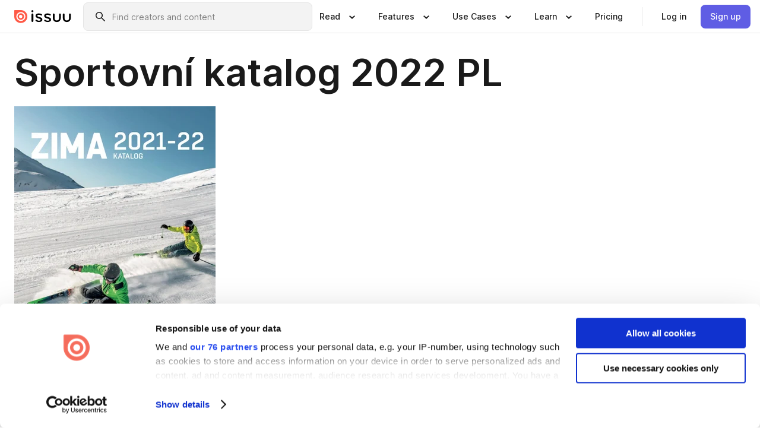

--- FILE ---
content_type: text/html; charset=utf-8
request_url: https://issuu.com/inasport/docs/2108-00018_sportovni-katalog_2021-22_pl_web?fr=sYWVkODM1MjE3
body_size: 178943
content:
<!DOCTYPE html><html lang="en"><head><meta charSet="utf-8"/><meta name="viewport" content="width=device-width, initial-scale=1"/><link rel="preload" as="image" href="/content-consumption/assets/_next/static/media/CardRead.8c26536d.png"/><link rel="preload" as="image" href="https://static.issuu.com/fe/silkscreen/0.0.3253/icons/gradient/icon-canva-gradient.svg"/><link rel="preload" as="image" href="/content-consumption/assets/_next/static/media/CardUseCases.75f310a7.png"/><link rel="preload" as="image" href="https://static.issuu.com/fe/silkscreen/0.0.3253/icons/gradient/icon-instagram-gradient.svg"/><link rel="preload" as="image" href="https://image.isu.pub/211213150850-efb2ff55d4d6805b26aa5af3c5d2ec74/jpg/page_1_thumb_large.jpg"/><link rel="preload" as="image" href="//photo.isu.pub/inasport/photo_large.jpg"/><link rel="preload" as="image" href="https://image.isu.pub/260122113509-4fcae7982430369027b15e333b99dfe9/jpg/page_1_thumb_large.jpg"/><link rel="preload" as="image" href="https://image.isu.pub/260119120453-dc11ca90c83486cde1b1db8f31831643/jpg/page_1_thumb_large.jpg"/><link rel="preload" as="image" href="https://image.isu.pub/260116090821-7a2bb0ff9d924b32195f423c68e734d2/jpg/page_1_thumb_large.jpg"/><link rel="preload" as="image" href="https://image.isu.pub/260116083958-f4bf12e0fcf04059cbd34b8e853041f0/jpg/page_1_thumb_large.jpg"/><link rel="stylesheet" href="/content-consumption/assets/_next/static/css/cd5398718095cce5.css" data-precedence="next"/><link rel="stylesheet" href="/content-consumption/assets/_next/static/css/1232b05615c1d065.css" data-precedence="next"/><link rel="stylesheet" href="/content-consumption/assets/_next/static/css/8ccd48635860bd3a.css" data-precedence="next"/><link rel="stylesheet" href="/content-consumption/assets/_next/static/css/425be48a7751b863.css" data-precedence="next"/><link rel="stylesheet" href="/content-consumption/assets/_next/static/css/2d68762d891a1e66.css" data-precedence="next"/><link rel="stylesheet" href="/content-consumption/assets/_next/static/css/76a053e44a10be57.css" data-precedence="next"/><link rel="preload" as="script" fetchPriority="low" href="/content-consumption/assets/_next/static/chunks/webpack-f575283863f8d1ac.js"/><script src="/content-consumption/assets/_next/static/chunks/a7d8f149-b1993e315b8d93e0.js" async=""></script><script src="/content-consumption/assets/_next/static/chunks/5481-dccefe8ace0bbbf7.js" async=""></script><script src="/content-consumption/assets/_next/static/chunks/main-app-001b1bbfc50aeb10.js" async=""></script><script src="/content-consumption/assets/_next/static/chunks/2530-6e5649c27343cd1f.js" async=""></script><script src="/content-consumption/assets/_next/static/chunks/7960-28b8e135e65c506f.js" async=""></script><script src="/content-consumption/assets/_next/static/chunks/8595-35fcfdb247b84f06.js" async=""></script><script src="/content-consumption/assets/_next/static/chunks/746-42df100ff6642a97.js" async=""></script><script src="/content-consumption/assets/_next/static/chunks/app/global-error-dc63296f1b889ca5.js" async=""></script><script src="/content-consumption/assets/_next/static/chunks/6342-a6939e5c62f44391.js" async=""></script><script src="/content-consumption/assets/_next/static/chunks/9653-23c5fc6cf821868a.js" async=""></script><script src="/content-consumption/assets/_next/static/chunks/5879-2d17168edbcb3d5a.js" async=""></script><script src="/content-consumption/assets/_next/static/chunks/4373-afe95388cd893932.js" async=""></script><script src="/content-consumption/assets/_next/static/chunks/429-8d214672bcdf1f64.js" async=""></script><script src="/content-consumption/assets/_next/static/chunks/2821-e37f25fe49306ad0.js" async=""></script><script src="/content-consumption/assets/_next/static/chunks/8770-19a225f6a50400ec.js" async=""></script><script src="/content-consumption/assets/_next/static/chunks/app/layout-0a2bd338a3ffd525.js" async=""></script><script src="/content-consumption/assets/_next/static/chunks/345-78c0dd33911cff9e.js" async=""></script><script src="/content-consumption/assets/_next/static/chunks/575-9a51e5a0c05a528c.js" async=""></script><script src="/content-consumption/assets/_next/static/chunks/1360-50e327d3c39efc46.js" async=""></script><script src="/content-consumption/assets/_next/static/chunks/app/(header-with-footer)/layout-ce683a7c4a95fc83.js" async=""></script><script src="/content-consumption/assets/_next/static/chunks/app/(header-with-footer)/error-8360297ba49a0d03.js" async=""></script><script src="/content-consumption/assets/_next/static/chunks/app/(header-with-footer)/not-found-eb31662855a6cf43.js" async=""></script><script src="/content-consumption/assets/_next/static/chunks/4363-5208e6b2251dd25a.js" async=""></script><script src="/content-consumption/assets/_next/static/chunks/9062-2da4751eb3ad86ac.js" async=""></script><script src="/content-consumption/assets/_next/static/chunks/6412-315331d01e5966cd.js" async=""></script><script src="/content-consumption/assets/_next/static/chunks/9054-38c8f47220ec6379.js" async=""></script><script src="/content-consumption/assets/_next/static/chunks/app/(header-with-footer)/(document-page)/%5Bpublisher%5D/docs/%5Bdocname%5D/page-7c354e74ff400e6a.js" async=""></script><link rel="preload" as="image" href="https://image.isu.pub/260112095018-2b53adc75109cf3b745ace7c19ef344d/jpg/page_1_thumb_large.jpg"/><link rel="preload" as="image" href="https://image.isu.pub/260112101119-c9a7b9903635a7fe41aaded5352b7fb2/jpg/page_1_thumb_large.jpg"/><meta name="theme-color" content="#ff5a47"/><title>Sportovní katalog 2022 PL by INA SPORT spol. s r.o. - Issuu</title><link rel="manifest" href="/manifest.webmanifest"/><meta name="robots" content="index"/><meta name="google" content="notranslate"/><meta name="p:domain_verify" content="f9d18061b7bd0128496a649794e02250"/><link rel="alternate" media="application/json+oembed" title="Sportovní katalog 2022 PL" href="https://issuu.com/oembed?url=https%3A%2F%2Fissuu.com%2Finasport%2Fdocs%2F2108-00018_sportovni-katalog_2021-22_pl_web&amp;amp;format=json"/><link rel="alternate" media="application/xml+oembed" title="Sportovní katalog 2022 PL" href="https://issuu.com/oembed?url=https%3A%2F%2Fissuu.com%2Finasport%2Fdocs%2F2108-00018_sportovni-katalog_2021-22_pl_web&amp;amp;format=xml"/><meta property="og:title" content="Sportovní katalog 2022 PL"/><meta property="og:url" content="https://issuu.com/inasport/docs/2108-00018_sportovni-katalog_2021-22_pl_web"/><meta property="og:site_name" content="Issuu"/><meta property="og:image" content="https://image.isu.pub/211213150850-efb2ff55d4d6805b26aa5af3c5d2ec74/jpg/page_1_social_preview.jpg"/><meta property="og:image:secure_url" content="https://image.isu.pub/211213150850-efb2ff55d4d6805b26aa5af3c5d2ec74/jpg/page_1_social_preview.jpg"/><meta property="og:image:type" content="image/jpeg"/><meta property="og:image:width" content="1058"/><meta property="og:image:height" content="1497"/><meta property="og:type" content="article"/><meta name="twitter:card" content="summary_large_image"/><meta name="twitter:site" content="@issuu"/><meta name="twitter:title" content="Sportovní katalog 2022 PL"/><meta name="twitter:image" content="https://image.isu.pub/211213150850-efb2ff55d4d6805b26aa5af3c5d2ec74/jpg/page_1_social_preview.jpg"/><link rel="icon" href="/favicon.ico"/><link rel="icon" href="/icon.svg" type="image/svg+xml"/><link rel="apple-touch-icon" href="/apple-touch-icon.png"/><script>(self.__next_s=self.__next_s||[]).push([0,{"children":"\n<!-- Google Tag Manager -->\nconst isCookiebotInconsistent = (function(){try{let a=localStorage.getItem(\"cookiebotTcfConsentString\"),b=document.cookie.includes(\"CookieConsent=\");return!a&&b}catch(a){return!1}})();\nif (!isCookiebotInconsistent) {\n    (function(w,d,s,l,i){w[l]=w[l]||[];w[l].push({'gtm.start':\n    new Date().getTime(),event:'gtm.js'});var f=d.getElementsByTagName(s)[0],\n    j=d.createElement(s),dl=l!='dataLayer'?'&l='+l:'';j.async=true;j.src=\n    'https://www.googletagmanager.com/gtm.js?id='+i+dl;f.parentNode.insertBefore(j,f);\n    j.onload = function() {console.debug('Google Tag Manager script loads.');};\n    j.onerror = function() {console.error('Google Tag Manager script failed to load.');};\n    })(window,document,'script','dataLayer','GTM-N7P4N8B');\n}\n<!-- End Google Tag Manager -->\n","id":"gtm-script"}])</script><meta name="sentry-trace" content="2cbf807e9707d246e74fdab9073310ee-53985c08252a9b7c"/><meta name="baggage" content="sentry-environment=production,sentry-release=7bb6f07aeba4a2e9113c3d4c5ac4d626519101d8,sentry-trace_id=2cbf807e9707d246e74fdab9073310ee"/><script src="/content-consumption/assets/_next/static/chunks/polyfills-42372ed130431b0a.js" noModule=""></script><style data-styled="" data-styled-version="6.1.13">.cXxlzB{border:0;clip:rect(0,0,0,0);height:1px;margin:-1px;overflow:hidden;padding:0;position:absolute;white-space:nowrap;width:1px;}/*!sc*/
data-styled.g21[id="sc-8726e26b-0"]{content:"cXxlzB,"}/*!sc*/
.niZGp{align-items:center;display:flex;flex-shrink:0;padding:0 var(--space-1);width:7rem;}/*!sc*/
data-styled.g29[id="sc-bb47b1c4-0"]{content:"niZGp,"}/*!sc*/
.jHcOZc >svg{height:24px;width:24px;}/*!sc*/
data-styled.g30[id="sc-3a1684fb-0"]{content:"jHcOZc,"}/*!sc*/
.eXdFKX{align-items:flex-start;column-gap:2rem;display:grid;grid-template-columns:1fr;row-gap:var(--space-1);width:100%;}/*!sc*/
@media (min-width: 1024px){.eXdFKX{grid-template-columns:repeat(1,1fr);}}/*!sc*/
.gzGMWn{align-items:flex-start;column-gap:5.6rem;display:grid;grid-template-columns:1fr;row-gap:var(--space-1);width:100%;}/*!sc*/
@media (min-width: 1024px){.gzGMWn{grid-template-columns:repeat(2,1fr);}}/*!sc*/
.eXdFKZ{align-items:flex-start;column-gap:2rem;display:grid;grid-template-columns:1fr;row-gap:var(--space-1);width:100%;}/*!sc*/
@media (min-width: 1024px){.eXdFKZ{grid-template-columns:repeat(3,1fr);}}/*!sc*/
.gzGMWo{align-items:flex-start;column-gap:5.6rem;display:grid;grid-template-columns:1fr;row-gap:var(--space-1);width:100%;}/*!sc*/
@media (min-width: 1024px){.gzGMWo{grid-template-columns:repeat(1,1fr);}}/*!sc*/
data-styled.g31[id="sc-ec314f77-0"]{content:"eXdFKX,gzGMWn,eXdFKZ,gzGMWo,"}/*!sc*/
.hrmgvt{align-self:flex-end;margin-left:0;white-space:nowrap;}/*!sc*/
.hrmgvt >a{background-color:#f5f5ff;}/*!sc*/
@media (min-width: 1024px){.hrmgvt{grid-column:2/span 1;margin-left:0rem;}}/*!sc*/
.hrmgau{align-self:flex-end;margin-left:0;white-space:nowrap;}/*!sc*/
.hrmgau >a{background-color:#f5f5ff;}/*!sc*/
@media (min-width: 1024px){.hrmgau{grid-column:3/span 1;margin-left:2rem;}}/*!sc*/
.hrmgNO{align-self:flex-end;margin-left:0;white-space:nowrap;}/*!sc*/
.hrmgNO >a{background-color:#f5f5ff;}/*!sc*/
@media (min-width: 1024px){.hrmgNO{grid-column:1/span 1;margin-left:0rem;}}/*!sc*/
data-styled.g32[id="sc-ec314f77-1"]{content:"hrmgvt,hrmgau,hrmgNO,"}/*!sc*/
.cvFacS{align-items:center;background-color:#ffffff;border-radius:0.5rem;color:#1a1a1a;cursor:pointer;display:flex;padding:0.5rem 1rem;text-decoration:none;transition-duration:0.20s;transition-property:color,background-color;}/*!sc*/
.cvFacS >svg{margin-right:var(--space-1);}/*!sc*/
.cvFacS:hover{background-color:#f5f5ff;color:#4b4aa1;}/*!sc*/
.cvFacS:active{background-color:#e5e5fe;}/*!sc*/
.cvFacS:focus-visible{background-color:#f5f5ff;box-shadow:0px 0px 0px 1px #ffffff,0px 0px 0px 3px #5f5de4;color:#000000;outline:none;}/*!sc*/
@media (min-width: 1024px){.cvFacS{padding:0.5rem;}}/*!sc*/
.eMLRJK{align-items:center;background-color:#ffffff;border-radius:0.5rem;color:#1a1a1a;cursor:pointer;display:flex;margin:0 0 1rem 1.5rem;padding:0.5rem 1rem;text-decoration:none;transition-duration:0.20s;transition-property:color,background-color;}/*!sc*/
.eMLRJK >svg{margin-right:var(--space-1);}/*!sc*/
.eMLRJK:hover{background-color:#f5f5ff;color:#4b4aa1;}/*!sc*/
.eMLRJK:active{background-color:#e5e5fe;}/*!sc*/
.eMLRJK:focus-visible{background-color:#f5f5ff;box-shadow:0px 0px 0px 1px #ffffff,0px 0px 0px 3px #5f5de4;color:#000000;outline:none;}/*!sc*/
@media (min-width: 1024px){.eMLRJK{padding:0.5rem;}}/*!sc*/
data-styled.g33[id="sc-733f75c3-0"]{content:"cvFacS,eMLRJK,"}/*!sc*/
.csKDJo{align-items:center;column-gap:var(--space-1);display:grid;font-weight:500;grid-template-columns:min-content 1fr;grid-template-rows:min-content;max-width:16rem;row-gap:var(--space-1);}/*!sc*/
@media (min-width: 1024px){.csKDJo{column-gap:var(--space-2);}.csKDJo >p{font-weight:600;}}/*!sc*/
.fPDMxn{align-items:center;column-gap:var(--space-1);display:grid;font-weight:500;grid-template-columns:min-content 1fr;grid-template-rows:min-content;row-gap:var(--space-1);}/*!sc*/
@media (min-width: 1024px){.fPDMxn{column-gap:var(--space-2);}.fPDMxn >p{font-weight:600;}}/*!sc*/
data-styled.g34[id="sc-92adf1a2-0"]{content:"csKDJo,fPDMxn,"}/*!sc*/
.keXTCN{color:#4d4d4d;grid-column:2/-1;}/*!sc*/
data-styled.g35[id="sc-92adf1a2-1"]{content:"keXTCN,"}/*!sc*/
.kVCdWd{display:flex;flex-flow:column nowrap;}/*!sc*/
data-styled.g36[id="sc-7106aa3f-0"]{content:"kVCdWd,"}/*!sc*/
.kLVqAi{background-color:#ffffff;border-radius:0.5rem;color:#1a1a1a;display:flex;flex-flow:row nowrap;margin:1rem 0;}/*!sc*/
data-styled.g37[id="sc-7106aa3f-1"]{content:"kLVqAi,"}/*!sc*/
@media (min-width: 375px){.dfpkLF{border-bottom:0.0625rem solid #e5e5e5;margin-left:1rem;padding-bottom:1rem;width:100%;}}/*!sc*/
@media (min-width: 375px){.dfpkLF{margin-left:0.5rem;}}/*!sc*/
data-styled.g38[id="sc-7106aa3f-2"]{content:"dfpkLF,"}/*!sc*/
.jjjMmH{align-items:flex-start;background-color:#ffffff;border-radius:0.5rem;color:#1a1a1a;display:grid;gap:var(--space-1);grid-template-columns:min-content 1fr;grid-template-rows:min-content;margin-bottom:var(--space-1);padding:0.75rem;}/*!sc*/
data-styled.g40[id="sc-b46e1bfa-1"]{content:"jjjMmH,"}/*!sc*/
@media (min-width: 1024px){.hFYABX{border-bottom:0.0625rem solid #e5e5e5;padding-bottom:var(--space-2);}}/*!sc*/
data-styled.g41[id="sc-b46e1bfa-2"]{content:"hFYABX,"}/*!sc*/
.kVaqnU{grid-column:2/-1;margin-left:-1rem;}/*!sc*/
.kVaqnU p{white-space:nowrap;}/*!sc*/
data-styled.g42[id="sc-b46e1bfa-3"]{content:"kVaqnU,"}/*!sc*/
.ebSAvY{align-self:center;display:none;}/*!sc*/
.ebSAvY >img{max-width:32rem;object-fit:cover;}/*!sc*/
@media (min-width: 1440px){.ebSAvY{display:block;}}/*!sc*/
data-styled.g43[id="sc-cc61b70a-0"]{content:"ebSAvY,"}/*!sc*/
.QjpdD{border-left:1px solid #e5e5e5;height:var(--space-4);margin:0 var(--space-2);}/*!sc*/
data-styled.g46[id="sc-52e30dd1-2"]{content:"QjpdD,"}/*!sc*/
.eYihJq{color:#1a1a1a;}/*!sc*/
data-styled.g47[id="sc-52e30dd1-3"]{content:"eYihJq,"}/*!sc*/
.cBsHZO{flex:1;margin-left:var(--space-2);margin-right:auto;max-width:356px;position:relative;}/*!sc*/
@media (min-width: 1024px){.cBsHZO{max-width:424px;}}/*!sc*/
data-styled.g48[id="sc-81ad0f8c-0"]{content:"cBsHZO,"}/*!sc*/
.WKQYQ{background-color:#f3f3f3!important;border-color:#e5e5e5!important;}/*!sc*/
.WKQYQ input::placeholder{color:#808080;}/*!sc*/
.WKQYQ:focus-within{border-color:#5f5de4;}/*!sc*/
.WKQYQ:hover{border-color:#cccccc;}/*!sc*/
data-styled.g49[id="sc-81ad0f8c-1"]{content:"WKQYQ,"}/*!sc*/
.eilTgk{border:0;clip:rect(0,0,0,0);height:1px;margin:-1px;overflow:hidden;padding:0;position:absolute;white-space:nowrap;width:1px;}/*!sc*/
data-styled.g52[id="sc-81ad0f8c-4"]{content:"eilTgk,"}/*!sc*/
.griGEU{position:relative;}/*!sc*/
data-styled.g80[id="sc-49b12710-0"]{content:"griGEU,"}/*!sc*/
.iJCtMy{align-items:center;background-color:#ffffff;border:none;box-shadow:inset 0 -1px 0 0 #e5e5e5;color:#1a1a1a;cursor:pointer;display:flex;font-weight:500;height:3.5rem;padding:0 var(--space-2);transition-duration:0.30s;transition-property:color,box-shadow;}/*!sc*/
.iJCtMy:focus-visible{border-radius:2px;box-shadow:inset 0px 0px 0px 2px #5f5de4;outline:none;}/*!sc*/
.iJCtMy >p{margin-right:var(--space-1);white-space:nowrap;}/*!sc*/
.iJCtMy >svg{animation:dJJfVr 0.30s;}/*!sc*/
data-styled.g81[id="sc-49b12710-1"]{content:"iJCtMy,"}/*!sc*/
.icpUut{display:none;}/*!sc*/
data-styled.g82[id="sc-49b12710-2"]{content:"icpUut,"}/*!sc*/
.dSYAym{background-color:#ffffff;box-sizing:border-box;position:absolute;z-index:5;}/*!sc*/
data-styled.g83[id="sc-cef319b6-0"]{content:"dSYAym,"}/*!sc*/
.ikxbjQ{box-shadow:0 0.0625rem 0.25rem 0 #00000021,0 0.0625rem 0.5rem 0 #0000001a;left:0;padding:var(--space-6);width:100%;}/*!sc*/
data-styled.g84[id="sc-cef319b6-1"]{content:"ikxbjQ,"}/*!sc*/
.ebkZhd{border-radius:0.5rem;box-shadow:0 0.0625rem 0.25rem 0 #00000021,0 0.25rem 0.75rem 0 #0000001a;padding:var(--space-3) var(--space-4) var(--space-3) var(--space-2);right:0;width:20rem;}/*!sc*/
data-styled.g85[id="sc-cef319b6-2"]{content:"ebkZhd,"}/*!sc*/
.dGWsqa{align-items:flex-start;display:flex;gap:var(--space-8);justify-content:space-between;margin:0 auto;max-width:1024px;}/*!sc*/
@media (min-width: 1440px){.dGWsqa{max-width:1440px;}}/*!sc*/
data-styled.g86[id="sc-cef319b6-3"]{content:"dGWsqa,"}/*!sc*/
.hqmMmv{grid-area:root-header;}/*!sc*/
data-styled.g87[id="sc-4cf43cdc-0"]{content:"hqmMmv,"}/*!sc*/
.hOkVqk{align-items:center;background-color:#ffffff;block-size:3.5rem;box-shadow:inset 0 -1px 0 0 #e5e5e5;display:flex;flex-flow:row nowrap;inset-block-start:0;inset-inline-end:0;inset-inline-start:0;justify-content:space-between;padding:0 var(--space-2);z-index:10;}/*!sc*/
.hOkVqk span{white-space:nowrap;}/*!sc*/
data-styled.g88[id="sc-4cf43cdc-1"]{content:"hOkVqk,"}/*!sc*/
.IicZF{overflow-wrap:break-word;}/*!sc*/
data-styled.g296[id="sc-a6a51890-0"]{content:"IicZF,"}/*!sc*/
.bEpTxH{overflow:hidden;}/*!sc*/
data-styled.g299[id="sc-3a3032b8-0"]{content:"bEpTxH,"}/*!sc*/
.XyboK{display:block;overflow:hidden;text-overflow:ellipsis;white-space:nowrap;}/*!sc*/
data-styled.g300[id="sc-3a3032b8-1"]{content:"XyboK,"}/*!sc*/
.kuBQLW{color:#000000;font-size:0.875rem;font-weight:500;line-height:1.6;text-decoration:none;}/*!sc*/
data-styled.g301[id="sc-3a3032b8-2"]{content:"kuBQLW,"}/*!sc*/
.jSVEdl{color:#5f5de4;font-size:1.25rem;}/*!sc*/
.jSVEdl:hover{color:#4b4aa1;}/*!sc*/
.jSVEdl:focus-visible{color:#363565;}/*!sc*/
data-styled.g302[id="sc-3a3032b8-3"]{content:"jSVEdl,"}/*!sc*/
.cjWdCv{flex-grow:1;max-width:100%;}/*!sc*/
@media (min-width:1024px){.cjWdCv{max-width:100%;}}/*!sc*/
data-styled.g303[id="sc-3a289ee3-0"]{content:"cjWdCv,"}/*!sc*/
.famGCZ{margin-bottom:32px;min-height:16rem;}/*!sc*/
@media (min-width:1440px){.famGCZ{margin-bottom:40px;}}/*!sc*/
data-styled.g304[id="sc-3a289ee3-1"]{content:"famGCZ,"}/*!sc*/
.kfaoJU{align-items:end;display:grid;gap:1.5rem;grid-template-columns:repeat(6, 1fr);}/*!sc*/
@media (max-width:1023px){.kfaoJU{gap:1.5rem 1rem;}}/*!sc*/
data-styled.g305[id="sc-3a289ee3-2"]{content:"kfaoJU,"}/*!sc*/
.jzAsVT >*{text-overflow:ellipsis;word-break:break-word;-webkit-box-orient:vertical;display:-webkit-box;-webkit-line-clamp:4;overflow:hidden;}/*!sc*/
data-styled.g306[id="sc-a1d92d90-0"]{content:"jzAsVT,"}/*!sc*/
.gOXBUY{border:0;clip:rect(0,0,0,0);height:1px;margin:-1px;overflow:hidden;padding:0;position:absolute;white-space:nowrap;width:1px;}/*!sc*/
data-styled.g307[id="sc-d90d6266-0"]{content:"gOXBUY,"}/*!sc*/
.gewsNV{margin:0 auto;max-width:1380px;padding:20px 16px 0;position:relative;}/*!sc*/
@media (min-width:768px){.gewsNV{padding:24px 24px 0;}}/*!sc*/
data-styled.g309[id="sc-d56805e7-0"]{content:"gewsNV,"}/*!sc*/
.cMujfm{background:linear-gradient(180deg,rgba(245,245,255,0) 0%,#f5f5ff 100%);padding:64px 0 0;}/*!sc*/
data-styled.g315[id="sc-a4315a05-0"]{content:"cMujfm,"}/*!sc*/
.fIFAYJ{background:#f5f5ff;}/*!sc*/
data-styled.g316[id="sc-a4315a05-1"]{content:"fIFAYJ,"}/*!sc*/
.TfltT{margin:0 auto;max-width:90rem;padding:0 1.5rem;}/*!sc*/
data-styled.g317[id="sc-a4315a05-2"]{content:"TfltT,"}/*!sc*/
.bqCieY{font-family:Inter;font-size:1rem;line-height:1.5;padding:1rem 0 1.5rem;text-align:center;}/*!sc*/
data-styled.g318[id="sc-a4315a05-3"]{content:"bqCieY,"}/*!sc*/
@keyframes dJJfVr{0%{transform:rotate(180deg);}100%{transform:rotate(0deg);}}/*!sc*/
data-styled.g319[id="sc-keyframes-dJJfVr"]{content:"dJJfVr,"}/*!sc*/
</style></head><body><div hidden=""><!--$--><!--/$--></div><div class="root"><header class="sc-4cf43cdc-0 hqmMmv"><nav aria-label="Header" class="sc-4cf43cdc-1 hOkVqk"><a href="/" class="sc-bb47b1c4-0 niZGp"><svg aria-label="Issuu company logo" width="100%" height="100%" viewBox="0 0 116 27" role="img"><title>Issuu</title><path d="M37 .07a2.14 2.14 0 1 1 0 4.3 2.14 2.14 0 0 1 0-4.3Zm0 24.47a1.78 1.78 0 0 1-1.83-1.83V8.83a1.83 1.83 0 1 1 3.66 0v13.88A1.78 1.78 0 0 1 37 24.54Zm13.2.16c-2.22.03-4.4-.67-6.19-2a1.96 1.96 0 0 1-.78-1.5c0-.78.63-1.28 1.4-1.28.54 0 1.05.2 1.45.54a7.2 7.2 0 0 0 4.4 1.5c2.11 0 3.23-.77 3.23-1.98 0-1.32-1.09-1.83-3.81-2.57-4.8-1.28-6.55-2.92-6.55-5.73 0-2.92 2.69-4.83 6.9-4.83 1.67.01 3.31.39 4.82 1.1 1.06.5 1.8 1.13 1.8 1.9 0 .7-.4 1.37-1.4 1.37a3.5 3.5 0 0 1-1.6-.55 7.64 7.64 0 0 0-3.7-.9c-1.95 0-3.28.5-3.28 1.87 0 1.36 1.17 1.75 3.98 2.57 4.2 1.2 6.39 2.33 6.39 5.49 0 2.88-2.42 4.99-7.05 4.99m17.63.01a10.2 10.2 0 0 1-6.2-2 1.96 1.96 0 0 1-.77-1.5c0-.78.62-1.28 1.4-1.28.53 0 1.04.2 1.44.54a7.24 7.24 0 0 0 4.4 1.5c2.12 0 3.24-.77 3.24-1.98 0-1.32-1.1-1.83-3.82-2.57-4.8-1.28-6.54-2.92-6.54-5.73 0-2.92 2.68-4.83 6.9-4.83 1.66.01 3.3.39 4.82 1.1 1.05.5 1.8 1.13 1.8 1.9 0 .7-.38 1.37-1.4 1.37a3.5 3.5 0 0 1-1.6-.55 7.64 7.64 0 0 0-3.7-.9c-1.94 0-3.27.5-3.27 1.87 0 1.36 1.17 1.75 3.98 2.57 4.2 1.2 6.39 2.33 6.39 5.49 0 2.88-2.42 4.99-7.06 4.99m10.58-8.14V8.84a1.83 1.83 0 0 1 3.66 0v8.14a4.34 4.34 0 0 0 4.48 4.37 4.38 4.38 0 0 0 4.53-4.37V8.84a1.83 1.83 0 1 1 3.66 0v7.71a8 8 0 0 1-8.18 8.15 7.97 7.97 0 0 1-8.15-8.15m20.38 0V8.84a1.83 1.83 0 1 1 3.66 0v8.14a4.34 4.34 0 0 0 4.48 4.37 4.38 4.38 0 0 0 4.53-4.37V8.84a1.83 1.83 0 0 1 3.66 0v7.71a8 8 0 0 1-8.18 8.15 7.97 7.97 0 0 1-8.15-8.15" fill="#000000"></path><path d="M13.5 6.5a6.78 6.78 0 1 0-.13 13.56 6.78 6.78 0 0 0 .12-13.56Zm-.1 10.22a3.44 3.44 0 1 1 .06-6.86 3.44 3.44 0 0 1-.07 6.85" fill="#ff5a47"></path><path d="M13.33 0H1.11A1.11 1.11 0 0 0 0 1.1v12.23A13.33 13.33 0 1 0 13.33 0ZM4.17 13.15a9.26 9.26 0 1 1 18.52.18 9.26 9.26 0 0 1-18.52-.18Z" fill="#ff5a47"></path></svg></a><div class="sc-81ad0f8c-0 cBsHZO"><form style="margin:auto"><label for="search" class="sc-81ad0f8c-4 eilTgk">Search</label><div class="sc-81ad0f8c-1 WKQYQ TextField__text-field__2Nf7G__0-0-3253 TextField__text-field--medium__7eJQO__0-0-3253 TextField__text-field--default__c4bDj__0-0-3253"><svg class="Icon__icon__DqC9j__0-0-3253" role="presentation" style="--color-icon:currentColor;--size-block-icon:1.5rem;--size-inline-icon:1.5rem"><use xlink:href="/fe/silkscreen/0.0.3253/icons/sprites.svg#icon-search"></use></svg><div class="TextField__text-field__content__0qi0z__0-0-3253"><input autoCapitalize="none" data-testid="search-input" inputMode="search" placeholder="Find creators and content" class="TextField__text-field__input__9VzPM__0-0-3253" id="search" type="text" value=""/></div></div></form></div><div class="sc-49b12710-0"><button aria-expanded="false" aria-haspopup="menu" aria-controls="read-menu" class="sc-49b12710-1 iJCtMy"><p class="ProductParagraph__product-paragraph__GMmH0__0-0-3253 ProductParagraph__product-paragraph--sm__taM-p__0-0-3253"><span class="sc-8726e26b-0 cXxlzB">Show submenu for &quot;Read&quot; section</span><span aria-hidden="true">Read</span></p><svg class="Icon__icon__DqC9j__0-0-3253" role="presentation" style="--color-icon:currentColor;--size-block-icon:1.5rem;--size-inline-icon:1.5rem"><use xlink:href="/fe/silkscreen/0.0.3253/icons/sprites.svg#icon-chevron-small-down"></use></svg></button><div id="read-menu" role="menu" tabindex="-1" class="sc-49b12710-2 icpUut"><div class="sc-cef319b6-0 sc-cef319b6-1 dSYAym ikxbjQ"><div class="sc-cef319b6-3 dGWsqa"><div class="sc-ec314f77-0 eXdFKX"><a role="menuitem" href="/articles" class="sc-733f75c3-0 cvFacS"><div class="sc-92adf1a2-0 csKDJo"><svg class="Icon__icon__DqC9j__0-0-3253" role="presentation" style="--color-icon:currentColor;--size-block-icon:1.5rem;--size-inline-icon:1.5rem"><use xlink:href="/fe/silkscreen/0.0.3253/icons/sprites.svg#icon-article-stories"></use></svg><p data-testid="articles" class="ProductParagraph__product-paragraph__GMmH0__0-0-3253 ProductParagraph__product-paragraph--sm__taM-p__0-0-3253">Articles</p><div class="sc-92adf1a2-1 keXTCN"><p class="ProductParagraph__product-paragraph__GMmH0__0-0-3253 ProductParagraph__product-paragraph--xs__e7Wlt__0-0-3253">Browse short-form content that&#x27;s perfect for a quick read</p></div></div></a><a role="menuitem" href="/store" class="sc-733f75c3-0 cvFacS"><div class="sc-92adf1a2-0 csKDJo"><svg class="Icon__icon__DqC9j__0-0-3253" role="presentation" style="--color-icon:currentColor;--size-block-icon:1.5rem;--size-inline-icon:1.5rem"><use xlink:href="/fe/silkscreen/0.0.3253/icons/sprites.svg#icon-shopping"></use></svg><p data-testid="issuu_store" class="ProductParagraph__product-paragraph__GMmH0__0-0-3253 ProductParagraph__product-paragraph--sm__taM-p__0-0-3253">Issuu Store</p><div class="sc-92adf1a2-1 keXTCN"><p class="ProductParagraph__product-paragraph__GMmH0__0-0-3253 ProductParagraph__product-paragraph--xs__e7Wlt__0-0-3253">Purchase your next favourite publication</p></div></div></a></div><div class="sc-b46e1bfa-1 jjjMmH"><svg class="Icon__icon__DqC9j__0-0-3253" role="presentation" style="--color-icon:currentColor;--size-block-icon:1.5rem;--size-inline-icon:1.5rem"><use xlink:href="/fe/silkscreen/0.0.3253/icons/sprites.svg#icon-appstore"></use></svg><span class="sc-b46e1bfa-2 hFYABX"><p class="ProductParagraph__product-paragraph__GMmH0__0-0-3253 ProductParagraph__product-paragraph--sm__taM-p__0-0-3253"><strong>Categories</strong></p></span><div class="sc-b46e1bfa-3 kVaqnU"><div class="sc-ec314f77-0 gzGMWn"><a role="menuitem" href="/categories/arts-and-entertainment" class="sc-733f75c3-0 cvFacS"><p class="ProductParagraph__product-paragraph__GMmH0__0-0-3253 ProductParagraph__product-paragraph--xs__e7Wlt__0-0-3253">Arts and Entertainment</p></a><a role="menuitem" href="/categories/religion-and-spirituality" class="sc-733f75c3-0 cvFacS"><p class="ProductParagraph__product-paragraph__GMmH0__0-0-3253 ProductParagraph__product-paragraph--xs__e7Wlt__0-0-3253">Religion and Spirituality</p></a><a role="menuitem" href="/categories/business" class="sc-733f75c3-0 cvFacS"><p class="ProductParagraph__product-paragraph__GMmH0__0-0-3253 ProductParagraph__product-paragraph--xs__e7Wlt__0-0-3253">Business</p></a><a role="menuitem" href="/categories/science" class="sc-733f75c3-0 cvFacS"><p class="ProductParagraph__product-paragraph__GMmH0__0-0-3253 ProductParagraph__product-paragraph--xs__e7Wlt__0-0-3253">Science</p></a><a role="menuitem" href="/categories/education" class="sc-733f75c3-0 cvFacS"><p class="ProductParagraph__product-paragraph__GMmH0__0-0-3253 ProductParagraph__product-paragraph--xs__e7Wlt__0-0-3253">Education</p></a><a role="menuitem" href="/categories/society" class="sc-733f75c3-0 cvFacS"><p class="ProductParagraph__product-paragraph__GMmH0__0-0-3253 ProductParagraph__product-paragraph--xs__e7Wlt__0-0-3253">Society</p></a><a role="menuitem" href="/categories/family-and-parenting" class="sc-733f75c3-0 cvFacS"><p class="ProductParagraph__product-paragraph__GMmH0__0-0-3253 ProductParagraph__product-paragraph--xs__e7Wlt__0-0-3253">Family and Parenting</p></a><a role="menuitem" href="/categories/sports" class="sc-733f75c3-0 cvFacS"><p class="ProductParagraph__product-paragraph__GMmH0__0-0-3253 ProductParagraph__product-paragraph--xs__e7Wlt__0-0-3253">Sports</p></a><a role="menuitem" href="/categories/food-and-drink" class="sc-733f75c3-0 cvFacS"><p class="ProductParagraph__product-paragraph__GMmH0__0-0-3253 ProductParagraph__product-paragraph--xs__e7Wlt__0-0-3253">Food and Drink</p></a><a role="menuitem" href="/categories/style-and-fashion" class="sc-733f75c3-0 cvFacS"><p class="ProductParagraph__product-paragraph__GMmH0__0-0-3253 ProductParagraph__product-paragraph--xs__e7Wlt__0-0-3253">Style and Fashion</p></a><a role="menuitem" href="/categories/health-and-fitness" class="sc-733f75c3-0 cvFacS"><p class="ProductParagraph__product-paragraph__GMmH0__0-0-3253 ProductParagraph__product-paragraph--xs__e7Wlt__0-0-3253">Health and Fitness</p></a><a role="menuitem" href="/categories/technology-and-computing" class="sc-733f75c3-0 cvFacS"><p class="ProductParagraph__product-paragraph__GMmH0__0-0-3253 ProductParagraph__product-paragraph--xs__e7Wlt__0-0-3253">Technology</p></a><a role="menuitem" href="/categories/hobbies" class="sc-733f75c3-0 cvFacS"><p class="ProductParagraph__product-paragraph__GMmH0__0-0-3253 ProductParagraph__product-paragraph--xs__e7Wlt__0-0-3253">Hobbies</p></a><a role="menuitem" href="/categories/travel" class="sc-733f75c3-0 cvFacS"><p class="ProductParagraph__product-paragraph__GMmH0__0-0-3253 ProductParagraph__product-paragraph--xs__e7Wlt__0-0-3253">Travel</p></a><a role="menuitem" href="/categories/home-and-garden" class="sc-733f75c3-0 cvFacS"><p class="ProductParagraph__product-paragraph__GMmH0__0-0-3253 ProductParagraph__product-paragraph--xs__e7Wlt__0-0-3253">Home and Garden</p></a><a role="menuitem" href="/categories/vehicles" class="sc-733f75c3-0 cvFacS"><p class="ProductParagraph__product-paragraph__GMmH0__0-0-3253 ProductParagraph__product-paragraph--xs__e7Wlt__0-0-3253">Vehicles</p></a><a role="menuitem" href="/categories/pets" class="sc-733f75c3-0 cvFacS"><p class="ProductParagraph__product-paragraph__GMmH0__0-0-3253 ProductParagraph__product-paragraph--xs__e7Wlt__0-0-3253">Pets</p></a><div class="sc-ec314f77-1 hrmgvt"><a href="/categories" aria-disabled="false" class="ProductButtonLink__product-button-link__ehLVt__0-0-3253 ProductButtonLink__product-button-link--ghost__dZY0b__0-0-3253 ProductButtonLink__product-button-link--icon-right__HM-TK__0-0-3253" role="link"><span class="ProductButtonLink__product-button-link__icon__9agNb__0-0-3253 ProductButtonLink__product-button-link__icon--right__ML5tG__0-0-3253"><svg class="Icon__icon__DqC9j__0-0-3253" role="presentation" style="--color-icon:currentColor;--size-block-icon:1.5rem;--size-inline-icon:1.5rem"><use xlink:href="/fe/silkscreen/0.0.3253/icons/sprites.svg#icon-chevron-small-right"></use></svg></span><span class="ProductButtonLink__product-button-link__text__--YqL__0-0-3253"><p class="ProductParagraph__product-paragraph__GMmH0__0-0-3253 ProductParagraph__product-paragraph--xs__e7Wlt__0-0-3253">All Categories</p></span></a></div></div></div></div><div class="sc-cc61b70a-0 ebSAvY"><img alt="illustration describing how to get more reads from your publications" src="/content-consumption/assets/_next/static/media/CardRead.8c26536d.png"/></div></div></div></div></div><div class="sc-49b12710-0"><button aria-expanded="false" aria-haspopup="menu" aria-controls="features-menu" class="sc-49b12710-1 iJCtMy"><p class="ProductParagraph__product-paragraph__GMmH0__0-0-3253 ProductParagraph__product-paragraph--sm__taM-p__0-0-3253"><span class="sc-8726e26b-0 cXxlzB">Show submenu for &quot;Features&quot; section</span><span aria-hidden="true">Features</span></p><svg class="Icon__icon__DqC9j__0-0-3253" role="presentation" style="--color-icon:currentColor;--size-block-icon:1.5rem;--size-inline-icon:1.5rem"><use xlink:href="/fe/silkscreen/0.0.3253/icons/sprites.svg#icon-chevron-small-down"></use></svg></button><div id="features-menu" role="menu" tabindex="-1" class="sc-49b12710-2 icpUut"><div class="sc-cef319b6-0 sc-cef319b6-1 dSYAym ikxbjQ"><div class="sc-cef319b6-3 dGWsqa"><div class="sc-ec314f77-0 eXdFKZ"><a role="menuitem" href="/features/flipbooks" class="sc-733f75c3-0 cvFacS"><div class="sc-92adf1a2-0 csKDJo"><svg class="Icon__icon__DqC9j__0-0-3253" role="presentation" style="--color-icon:currentColor;--size-block-icon:1.5rem;--size-inline-icon:1.5rem"><use xlink:href="/fe/silkscreen/0.0.3253/icons/sprites.svg#icon-outlined-read"></use></svg><p data-testid="flipbooks" class="ProductParagraph__product-paragraph__GMmH0__0-0-3253 ProductParagraph__product-paragraph--sm__taM-p__0-0-3253">Flipbooks</p><div class="sc-92adf1a2-1 keXTCN"><p class="ProductParagraph__product-paragraph__GMmH0__0-0-3253 ProductParagraph__product-paragraph--xs__e7Wlt__0-0-3253">Transform any piece of content into a page-turning experience.</p></div></div></a><a role="menuitem" href="/features/fullscreen-sharing" class="sc-733f75c3-0 cvFacS"><div class="sc-92adf1a2-0 csKDJo"><svg class="Icon__icon__DqC9j__0-0-3253" role="presentation" style="--color-icon:currentColor;--size-block-icon:1.5rem;--size-inline-icon:1.5rem"><use xlink:href="/fe/silkscreen/0.0.3253/icons/sprites.svg#icon-fullscreen"></use></svg><p data-testid="fullscreen_sharing" class="ProductParagraph__product-paragraph__GMmH0__0-0-3253 ProductParagraph__product-paragraph--sm__taM-p__0-0-3253">Fullscreen Sharing</p><div class="sc-92adf1a2-1 keXTCN"><p class="ProductParagraph__product-paragraph__GMmH0__0-0-3253 ProductParagraph__product-paragraph--xs__e7Wlt__0-0-3253">Deliver a distraction-free reading experience with a simple link.</p></div></div></a><a role="menuitem" href="/features/embed" class="sc-733f75c3-0 cvFacS"><div class="sc-92adf1a2-0 csKDJo"><svg class="Icon__icon__DqC9j__0-0-3253" role="presentation" style="--color-icon:currentColor;--size-block-icon:1.5rem;--size-inline-icon:1.5rem"><use xlink:href="/fe/silkscreen/0.0.3253/icons/sprites.svg#icon-embed"></use></svg><p data-testid="embed" class="ProductParagraph__product-paragraph__GMmH0__0-0-3253 ProductParagraph__product-paragraph--sm__taM-p__0-0-3253">Embed</p><div class="sc-92adf1a2-1 keXTCN"><p class="ProductParagraph__product-paragraph__GMmH0__0-0-3253 ProductParagraph__product-paragraph--xs__e7Wlt__0-0-3253">Host your publication on your website or blog with just a few clicks.</p></div></div></a><a role="menuitem" href="/features/articles" class="sc-733f75c3-0 cvFacS"><div class="sc-92adf1a2-0 csKDJo"><svg class="Icon__icon__DqC9j__0-0-3253" role="presentation" style="--color-icon:currentColor;--size-block-icon:1.5rem;--size-inline-icon:1.5rem"><use xlink:href="/fe/silkscreen/0.0.3253/icons/sprites.svg#icon-article-stories"></use></svg><p data-testid="articles" class="ProductParagraph__product-paragraph__GMmH0__0-0-3253 ProductParagraph__product-paragraph--sm__taM-p__0-0-3253">Articles</p><div class="sc-92adf1a2-1 keXTCN"><p class="ProductParagraph__product-paragraph__GMmH0__0-0-3253 ProductParagraph__product-paragraph--xs__e7Wlt__0-0-3253">Get discovered by sharing your best content as bite-sized articles.</p></div></div></a><a role="menuitem" href="/features/statistics" class="sc-733f75c3-0 cvFacS"><div class="sc-92adf1a2-0 csKDJo"><svg class="Icon__icon__DqC9j__0-0-3253" role="presentation" style="--color-icon:currentColor;--size-block-icon:1.5rem;--size-inline-icon:1.5rem"><use xlink:href="/fe/silkscreen/0.0.3253/icons/sprites.svg#icon-rise"></use></svg><p data-testid="statistics" class="ProductParagraph__product-paragraph__GMmH0__0-0-3253 ProductParagraph__product-paragraph--sm__taM-p__0-0-3253">Statistics</p><div class="sc-92adf1a2-1 keXTCN"><p class="ProductParagraph__product-paragraph__GMmH0__0-0-3253 ProductParagraph__product-paragraph--xs__e7Wlt__0-0-3253">Make data-driven decisions to drive reader engagement, subscriptions, and campaigns.</p></div></div></a><a role="menuitem" href="/features/teams" class="sc-733f75c3-0 cvFacS"><div class="sc-92adf1a2-0 csKDJo"><svg class="Icon__icon__DqC9j__0-0-3253" role="presentation" style="--color-icon:currentColor;--size-block-icon:1.5rem;--size-inline-icon:1.5rem"><use xlink:href="/fe/silkscreen/0.0.3253/icons/sprites.svg#icon-team"></use></svg><p data-testid="teams" class="ProductParagraph__product-paragraph__GMmH0__0-0-3253 ProductParagraph__product-paragraph--sm__taM-p__0-0-3253">Teams</p><div class="sc-92adf1a2-1 keXTCN"><p class="ProductParagraph__product-paragraph__GMmH0__0-0-3253 ProductParagraph__product-paragraph--xs__e7Wlt__0-0-3253">Enable groups of users to work together to streamline your digital publishing.</p></div></div></a><a role="menuitem" href="/features/social-posts" class="sc-733f75c3-0 cvFacS"><div class="sc-92adf1a2-0 csKDJo"><svg class="Icon__icon__DqC9j__0-0-3253" role="presentation" style="--color-icon:currentColor;--size-block-icon:1.5rem;--size-inline-icon:1.5rem"><use xlink:href="/fe/silkscreen/0.0.3253/icons/sprites.svg#icon-social-post"></use></svg><p data-testid="social_posts" class="ProductParagraph__product-paragraph__GMmH0__0-0-3253 ProductParagraph__product-paragraph--sm__taM-p__0-0-3253">Social Posts</p><div class="sc-92adf1a2-1 keXTCN"><p class="ProductParagraph__product-paragraph__GMmH0__0-0-3253 ProductParagraph__product-paragraph--xs__e7Wlt__0-0-3253">Create on-brand social posts and Articles in minutes.</p></div></div></a><a role="menuitem" href="/features/gifs" class="sc-733f75c3-0 cvFacS"><div class="sc-92adf1a2-0 csKDJo"><svg class="Icon__icon__DqC9j__0-0-3253" role="presentation" style="--color-icon:currentColor;--size-block-icon:1.5rem;--size-inline-icon:1.5rem"><use xlink:href="/fe/silkscreen/0.0.3253/icons/sprites.svg#icon-file-gif"></use></svg><p data-testid="gifs" class="ProductParagraph__product-paragraph__GMmH0__0-0-3253 ProductParagraph__product-paragraph--sm__taM-p__0-0-3253">GIFs</p><div class="sc-92adf1a2-1 keXTCN"><p class="ProductParagraph__product-paragraph__GMmH0__0-0-3253 ProductParagraph__product-paragraph--xs__e7Wlt__0-0-3253">Highlight your latest work via email or social media with custom GIFs.</p></div></div></a><a role="menuitem" href="/features/add-links" class="sc-733f75c3-0 cvFacS"><div class="sc-92adf1a2-0 csKDJo"><svg class="Icon__icon__DqC9j__0-0-3253" role="presentation" style="--color-icon:currentColor;--size-block-icon:1.5rem;--size-inline-icon:1.5rem"><use xlink:href="/fe/silkscreen/0.0.3253/icons/sprites.svg#icon-link"></use></svg><p data-testid="links" class="ProductParagraph__product-paragraph__GMmH0__0-0-3253 ProductParagraph__product-paragraph--sm__taM-p__0-0-3253">Add Links</p><div class="sc-92adf1a2-1 keXTCN"><p class="ProductParagraph__product-paragraph__GMmH0__0-0-3253 ProductParagraph__product-paragraph--xs__e7Wlt__0-0-3253">Send readers directly to specific items or pages with shopping and web links.</p></div></div></a><a role="menuitem" href="/features/video" class="sc-733f75c3-0 cvFacS"><div class="sc-92adf1a2-0 csKDJo"><svg class="Icon__icon__DqC9j__0-0-3253" role="presentation" style="--color-icon:currentColor;--size-block-icon:1.5rem;--size-inline-icon:1.5rem"><use xlink:href="/fe/silkscreen/0.0.3253/icons/sprites.svg#icon-video-camera"></use></svg><p data-testid="video" class="ProductParagraph__product-paragraph__GMmH0__0-0-3253 ProductParagraph__product-paragraph--sm__taM-p__0-0-3253">Video</p><div class="sc-92adf1a2-1 keXTCN"><p class="ProductParagraph__product-paragraph__GMmH0__0-0-3253 ProductParagraph__product-paragraph--xs__e7Wlt__0-0-3253">Say more by seamlessly including video within your publication.</p></div></div></a><a role="menuitem" href="/features/digital-sales" class="sc-733f75c3-0 cvFacS"><div class="sc-92adf1a2-0 csKDJo"><svg class="Icon__icon__DqC9j__0-0-3253" role="presentation" style="--color-icon:currentColor;--size-block-icon:1.5rem;--size-inline-icon:1.5rem"><use xlink:href="/fe/silkscreen/0.0.3253/icons/sprites.svg#icon-tag"></use></svg><p data-testid="digital_sales" class="ProductParagraph__product-paragraph__GMmH0__0-0-3253 ProductParagraph__product-paragraph--sm__taM-p__0-0-3253">Digital Sales</p><div class="sc-92adf1a2-1 keXTCN"><p class="ProductParagraph__product-paragraph__GMmH0__0-0-3253 ProductParagraph__product-paragraph--xs__e7Wlt__0-0-3253">Sell your publications commission-free as single issues or ongoing subscriptions.</p></div></div></a><a role="menuitem" href="/features/qr-codes" class="sc-733f75c3-0 cvFacS"><div class="sc-92adf1a2-0 csKDJo"><svg class="Icon__icon__DqC9j__0-0-3253" role="presentation" style="--color-icon:currentColor;--size-block-icon:1.5rem;--size-inline-icon:1.5rem"><use xlink:href="/fe/silkscreen/0.0.3253/icons/sprites.svg#icon-qr-code"></use></svg><p data-testid="qr_codes" class="ProductParagraph__product-paragraph__GMmH0__0-0-3253 ProductParagraph__product-paragraph--sm__taM-p__0-0-3253">QR Codes</p><div class="sc-92adf1a2-1 keXTCN"><p class="ProductParagraph__product-paragraph__GMmH0__0-0-3253 ProductParagraph__product-paragraph--xs__e7Wlt__0-0-3253">Generate QR Codes for your digital content.</p></div></div></a><div class="sc-ec314f77-1 hrmgau"><a href="/features" aria-disabled="false" class="ProductButtonLink__product-button-link__ehLVt__0-0-3253 ProductButtonLink__product-button-link--ghost__dZY0b__0-0-3253 ProductButtonLink__product-button-link--icon-right__HM-TK__0-0-3253" role="link"><span class="ProductButtonLink__product-button-link__icon__9agNb__0-0-3253 ProductButtonLink__product-button-link__icon--right__ML5tG__0-0-3253"><svg class="Icon__icon__DqC9j__0-0-3253" role="presentation" style="--color-icon:currentColor;--size-block-icon:1.5rem;--size-inline-icon:1.5rem"><use xlink:href="/fe/silkscreen/0.0.3253/icons/sprites.svg#icon-chevron-small-right"></use></svg></span><span class="ProductButtonLink__product-button-link__text__--YqL__0-0-3253"><p class="ProductParagraph__product-paragraph__GMmH0__0-0-3253 ProductParagraph__product-paragraph--xs__e7Wlt__0-0-3253">More Features</p></span></a></div></div><div class="sc-7106aa3f-0 kVCdWd"><div class="sc-7106aa3f-1 kLVqAi"><svg class="Icon__icon__DqC9j__0-0-3253" role="presentation" style="--color-icon:currentColor;--size-block-icon:1.5rem;--size-inline-icon:1.5rem"><use xlink:href="/fe/silkscreen/0.0.3253/icons/sprites.svg#icon-api"></use></svg><span class="sc-7106aa3f-2 dfpkLF"><p class="ProductParagraph__product-paragraph__GMmH0__0-0-3253 ProductParagraph__product-paragraph--sm__taM-p__0-0-3253"><strong>Integrations</strong></p></span></div><div class="sc-7106aa3f-0 kVCdWd"><a role="menuitem" href="https://issuu.com/features/canva-to-flipbook" class="sc-733f75c3-0 eMLRJK"><div class="sc-92adf1a2-0 fPDMxn"><img alt="" class="Icon__icon__DqC9j__0-0-3253" src="https://static.issuu.com/fe/silkscreen/0.0.3253/icons/gradient/icon-canva-gradient.svg" style="--size-block-icon:1.5rem;--size-inline-icon:1.5rem"/><p data-testid="canva_integration" class="ProductParagraph__product-paragraph__GMmH0__0-0-3253 ProductParagraph__product-paragraph--sm__taM-p__0-0-3253">Canva</p><div class="sc-92adf1a2-1 keXTCN"><p class="ProductParagraph__product-paragraph__GMmH0__0-0-3253 ProductParagraph__product-paragraph--xs__e7Wlt__0-0-3253">Create professional content with Canva, including presentations, catalogs, and more.</p></div></div></a><a role="menuitem" href="https://issuu.com/features/hubspot-integration" class="sc-733f75c3-0 eMLRJK"><div class="sc-92adf1a2-0 fPDMxn"><svg class="Icon__icon__DqC9j__0-0-3253" role="presentation" style="--color-icon:unset;--size-block-icon:1.5rem;--size-inline-icon:1.5rem"><use xlink:href="/fe/silkscreen/0.0.3253/icons/sprites.svg#icon-hubspot-original"></use></svg><p data-testid="hubspot_integration" class="ProductParagraph__product-paragraph__GMmH0__0-0-3253 ProductParagraph__product-paragraph--sm__taM-p__0-0-3253">HubSpot</p><div class="sc-92adf1a2-1 keXTCN"><p class="ProductParagraph__product-paragraph__GMmH0__0-0-3253 ProductParagraph__product-paragraph--xs__e7Wlt__0-0-3253">Embed, gate, and track Issuu content in HubSpot marketing campaigns.</p></div></div></a><a role="menuitem" href="https://issuu.com/features/adobe-express-to-flipbook" class="sc-733f75c3-0 eMLRJK"><div class="sc-92adf1a2-0 fPDMxn"><div class="sc-3a1684fb-0 jHcOZc"><svg fill="none" height="48" viewBox="0 0 48 48" width="48" xmlns="http://www.w3.org/2000/svg"><path d="M39.509 0H8.49101C3.80156 0 0 3.90012 0 8.71115V39.2888C0 44.0999 3.80156 48 8.49101 48H39.509C44.1984 48 48 44.0999 48 39.2888V8.71115C48 3.90012 44.1984 0 39.509 0Z" fill="#000B1D"></path><mask height="25" id="mask0_344_3789" maskUnits="userSpaceOnUse" style="mask-type:luminance" width="26" x="11" y="11"><path d="M29.1899 14.4653C28.3271 12.4252 26.3303 11.0986 24.1133 11.0986C21.8963 11.0986 19.8798 12.4292 19.019 14.4751L12.0477 31.0769C11.0925 33.345 12.7552 35.8528 15.2159 35.8528H22.9793C24.8857 35.8489 26.4285 34.3021 26.4285 32.3937C26.4285 30.4853 24.8798 28.9346 22.9694 28.9346C22.8908 28.9346 21.6428 28.9444 21.6428 28.9444C21.0807 28.9444 20.7014 28.3725 20.9195 27.8536L23.394 21.9574C23.6632 21.3167 24.5418 21.3128 24.813 21.9535L29.8621 33.7577C30.5552 35.3336 31.8753 35.8477 33.0382 35.8508C35.5048 35.8508 37.1675 33.3391 36.2064 31.069L29.1899 14.4653Z" fill="white"></path></mask><g mask="url(#mask0_344_3789)"><mask height="35" id="mask1_344_3789" maskUnits="userSpaceOnUse" style="mask-type:luminance" width="34" x="7" y="6"><path d="M40.885 6.69417H7.36841V40.2592H40.885V6.69417Z" fill="white"></path></mask><g mask="url(#mask1_344_3789)"><mask height="35" id="mask2_344_3789" maskUnits="userSpaceOnUse" style="mask-type:luminance" width="34" x="7" y="6"><path d="M40.8884 6.69452H7.3718V40.2596H40.8884V6.69452Z" fill="white"></path></mask><g mask="url(#mask2_344_3789)"><rect fill="url(#pattern0)" height="34.2549" width="33.832" x="7.27335" y="6.27719"></rect></g></g></g><defs><pattern height="1" id="pattern0" patternContentUnits="objectBoundingBox" width="1"><use transform="scale(0.0125)" xlink:href="#image0_344_3789"></use></pattern><image height="80" id="image0_344_3789" width="80" xlink:href="[data-uri]"></image></defs></svg></div><p data-testid="adobe_express_integration" class="ProductParagraph__product-paragraph__GMmH0__0-0-3253 ProductParagraph__product-paragraph--sm__taM-p__0-0-3253">Adobe Express</p><div class="sc-92adf1a2-1 keXTCN"><p class="ProductParagraph__product-paragraph__GMmH0__0-0-3253 ProductParagraph__product-paragraph--xs__e7Wlt__0-0-3253">Go from Adobe Express creation to Issuu publication.</p></div></div></a><a role="menuitem" href="https://issuu.com/features/indesign-export-to-flipbook" class="sc-733f75c3-0 eMLRJK"><div class="sc-92adf1a2-0 fPDMxn"><svg class="Icon__icon__DqC9j__0-0-3253" role="presentation" style="--color-icon:unset;--size-block-icon:1.5rem;--size-inline-icon:1.5rem"><use xlink:href="/fe/silkscreen/0.0.3253/icons/sprites.svg#icon-indesign-original"></use></svg><p data-testid="adobe_indesign_integration" class="ProductParagraph__product-paragraph__GMmH0__0-0-3253 ProductParagraph__product-paragraph--sm__taM-p__0-0-3253">Adobe InDesign</p><div class="sc-92adf1a2-1 keXTCN"><p class="ProductParagraph__product-paragraph__GMmH0__0-0-3253 ProductParagraph__product-paragraph--xs__e7Wlt__0-0-3253">Design pixel-perfect content like flyers, magazines and more with Adobe InDesign.</p></div></div></a></div></div></div></div></div></div><div class="sc-49b12710-0"><button aria-expanded="false" aria-haspopup="menu" aria-controls="useCases-menu" class="sc-49b12710-1 iJCtMy"><p class="ProductParagraph__product-paragraph__GMmH0__0-0-3253 ProductParagraph__product-paragraph--sm__taM-p__0-0-3253"><span class="sc-8726e26b-0 cXxlzB">Show submenu for &quot;Use Cases&quot; section</span><span aria-hidden="true">Use Cases</span></p><svg class="Icon__icon__DqC9j__0-0-3253" role="presentation" style="--color-icon:currentColor;--size-block-icon:1.5rem;--size-inline-icon:1.5rem"><use xlink:href="/fe/silkscreen/0.0.3253/icons/sprites.svg#icon-chevron-small-down"></use></svg></button><div id="useCases-menu" role="menu" tabindex="-1" class="sc-49b12710-2 icpUut"><div class="sc-cef319b6-0 sc-cef319b6-1 dSYAym ikxbjQ"><div class="sc-cef319b6-3 dGWsqa"><div class="sc-b46e1bfa-1 jjjMmH"><svg class="Icon__icon__DqC9j__0-0-3253" role="presentation" style="--color-icon:currentColor;--size-block-icon:1.5rem;--size-inline-icon:1.5rem"><use xlink:href="/fe/silkscreen/0.0.3253/icons/sprites.svg#icon-shop"></use></svg><span class="sc-b46e1bfa-2 hFYABX"><p class="ProductParagraph__product-paragraph__GMmH0__0-0-3253 ProductParagraph__product-paragraph--sm__taM-p__0-0-3253"><strong>Industry</strong></p></span><div class="sc-b46e1bfa-3 kVaqnU"><div class="sc-ec314f77-0 gzGMWo"><a role="menuitem" href="/industry/art-and-design" class="sc-733f75c3-0 cvFacS"><p class="ProductParagraph__product-paragraph__GMmH0__0-0-3253 ProductParagraph__product-paragraph--xs__e7Wlt__0-0-3253">Art, Architecture, and Design</p></a><a role="menuitem" href="/industry/education" class="sc-733f75c3-0 cvFacS"><p class="ProductParagraph__product-paragraph__GMmH0__0-0-3253 ProductParagraph__product-paragraph--xs__e7Wlt__0-0-3253">Education</p></a><a role="menuitem" href="/industry/internal-communications" class="sc-733f75c3-0 cvFacS"><p class="ProductParagraph__product-paragraph__GMmH0__0-0-3253 ProductParagraph__product-paragraph--xs__e7Wlt__0-0-3253">Internal Communications</p></a><a role="menuitem" href="/industry/marketing-pr" class="sc-733f75c3-0 cvFacS"><p class="ProductParagraph__product-paragraph__GMmH0__0-0-3253 ProductParagraph__product-paragraph--xs__e7Wlt__0-0-3253">Marketing and PR</p></a><a role="menuitem" href="/industry/nonprofits" class="sc-733f75c3-0 cvFacS"><p class="ProductParagraph__product-paragraph__GMmH0__0-0-3253 ProductParagraph__product-paragraph--xs__e7Wlt__0-0-3253">Nonprofits</p></a><a role="menuitem" href="/industry/publishers" class="sc-733f75c3-0 cvFacS"><p class="ProductParagraph__product-paragraph__GMmH0__0-0-3253 ProductParagraph__product-paragraph--xs__e7Wlt__0-0-3253">Publishing</p></a><a role="menuitem" href="/industry/real-estate" class="sc-733f75c3-0 cvFacS"><p class="ProductParagraph__product-paragraph__GMmH0__0-0-3253 ProductParagraph__product-paragraph--xs__e7Wlt__0-0-3253">Real Estate</p></a><a role="menuitem" href="/industry/retail" class="sc-733f75c3-0 cvFacS"><p class="ProductParagraph__product-paragraph__GMmH0__0-0-3253 ProductParagraph__product-paragraph--xs__e7Wlt__0-0-3253">Retail and Wholesale</p></a><a role="menuitem" href="/industry/travel" class="sc-733f75c3-0 cvFacS"><p class="ProductParagraph__product-paragraph__GMmH0__0-0-3253 ProductParagraph__product-paragraph--xs__e7Wlt__0-0-3253">Travel and Tourism</p></a><div class="sc-ec314f77-1 hrmgNO"><a href="/industry" aria-disabled="false" class="ProductButtonLink__product-button-link__ehLVt__0-0-3253 ProductButtonLink__product-button-link--ghost__dZY0b__0-0-3253 ProductButtonLink__product-button-link--icon-right__HM-TK__0-0-3253" role="link"><span class="ProductButtonLink__product-button-link__icon__9agNb__0-0-3253 ProductButtonLink__product-button-link__icon--right__ML5tG__0-0-3253"><svg class="Icon__icon__DqC9j__0-0-3253" role="presentation" style="--color-icon:currentColor;--size-block-icon:1.5rem;--size-inline-icon:1.5rem"><use xlink:href="/fe/silkscreen/0.0.3253/icons/sprites.svg#icon-chevron-small-right"></use></svg></span><span class="ProductButtonLink__product-button-link__text__--YqL__0-0-3253"><p class="ProductParagraph__product-paragraph__GMmH0__0-0-3253 ProductParagraph__product-paragraph--xs__e7Wlt__0-0-3253">More Industries</p></span></a></div></div></div></div><div class="sc-b46e1bfa-1 jjjMmH"><svg class="Icon__icon__DqC9j__0-0-3253" role="presentation" style="--color-icon:currentColor;--size-block-icon:1.5rem;--size-inline-icon:1.5rem"><use xlink:href="/fe/silkscreen/0.0.3253/icons/sprites.svg#icon-idcard"></use></svg><span class="sc-b46e1bfa-2 hFYABX"><p class="ProductParagraph__product-paragraph__GMmH0__0-0-3253 ProductParagraph__product-paragraph--sm__taM-p__0-0-3253"><strong>Role</strong></p></span><div class="sc-b46e1bfa-3 kVaqnU"><div class="sc-ec314f77-0 gzGMWo"><a role="menuitem" href="/industry/content-marketers" class="sc-733f75c3-0 cvFacS"><p class="ProductParagraph__product-paragraph__GMmH0__0-0-3253 ProductParagraph__product-paragraph--xs__e7Wlt__0-0-3253">Content Marketers</p></a><a role="menuitem" href="/industry/designers" class="sc-733f75c3-0 cvFacS"><p class="ProductParagraph__product-paragraph__GMmH0__0-0-3253 ProductParagraph__product-paragraph--xs__e7Wlt__0-0-3253">Designers</p></a><a role="menuitem" href="/industry/publishers" class="sc-733f75c3-0 cvFacS"><p class="ProductParagraph__product-paragraph__GMmH0__0-0-3253 ProductParagraph__product-paragraph--xs__e7Wlt__0-0-3253">Publishers</p></a><a role="menuitem" href="/industry/salespeople" class="sc-733f75c3-0 cvFacS"><p class="ProductParagraph__product-paragraph__GMmH0__0-0-3253 ProductParagraph__product-paragraph--xs__e7Wlt__0-0-3253">Salespeople</p></a><a role="menuitem" href="/industry/social-media-managers" class="sc-733f75c3-0 cvFacS"><p class="ProductParagraph__product-paragraph__GMmH0__0-0-3253 ProductParagraph__product-paragraph--xs__e7Wlt__0-0-3253">Social Media Managers</p></a><a role="menuitem" href="/features/teams" class="sc-733f75c3-0 cvFacS"><p class="ProductParagraph__product-paragraph__GMmH0__0-0-3253 ProductParagraph__product-paragraph--xs__e7Wlt__0-0-3253">Teams</p></a></div></div></div><div class="sc-b46e1bfa-1 jjjMmH"><svg class="Icon__icon__DqC9j__0-0-3253" role="presentation" style="--color-icon:currentColor;--size-block-icon:1.5rem;--size-inline-icon:1.5rem"><use xlink:href="/fe/silkscreen/0.0.3253/icons/sprites.svg#icon-outlined-read"></use></svg><span class="sc-b46e1bfa-2 hFYABX"><p class="ProductParagraph__product-paragraph__GMmH0__0-0-3253 ProductParagraph__product-paragraph--sm__taM-p__0-0-3253"><strong>Content Type</strong></p></span><div class="sc-b46e1bfa-3 kVaqnU"><div class="sc-ec314f77-0 gzGMWo"><a role="menuitem" href="/flipbook" class="sc-733f75c3-0 cvFacS"><p class="ProductParagraph__product-paragraph__GMmH0__0-0-3253 ProductParagraph__product-paragraph--xs__e7Wlt__0-0-3253">Flipbook</p></a><a role="menuitem" href="/solutions/design/portfolio" class="sc-733f75c3-0 cvFacS"><p class="ProductParagraph__product-paragraph__GMmH0__0-0-3253 ProductParagraph__product-paragraph--xs__e7Wlt__0-0-3253">Portfolio</p></a><a role="menuitem" href="/solutions/publishing/digital-magazine" class="sc-733f75c3-0 cvFacS"><p class="ProductParagraph__product-paragraph__GMmH0__0-0-3253 ProductParagraph__product-paragraph--xs__e7Wlt__0-0-3253">Digital Magazine</p></a><a role="menuitem" href="/flipbook/digital-flipbook" class="sc-733f75c3-0 cvFacS"><p class="ProductParagraph__product-paragraph__GMmH0__0-0-3253 ProductParagraph__product-paragraph--xs__e7Wlt__0-0-3253">Digital Flipbook</p></a><a role="menuitem" href="/flipbook/pdf-to-flipbook" class="sc-733f75c3-0 cvFacS"><p class="ProductParagraph__product-paragraph__GMmH0__0-0-3253 ProductParagraph__product-paragraph--xs__e7Wlt__0-0-3253">PDF to Flipbook</p></a><a role="menuitem" href="/solutions/publishing/newspaper" class="sc-733f75c3-0 cvFacS"><p class="ProductParagraph__product-paragraph__GMmH0__0-0-3253 ProductParagraph__product-paragraph--xs__e7Wlt__0-0-3253">Newspaper</p></a><a role="menuitem" href="/solutions/publishing/digital-book" class="sc-733f75c3-0 cvFacS"><p class="ProductParagraph__product-paragraph__GMmH0__0-0-3253 ProductParagraph__product-paragraph--xs__e7Wlt__0-0-3253">Digital Book</p></a><a role="menuitem" href="/solutions/fashion/digital-lookbook" class="sc-733f75c3-0 cvFacS"><p class="ProductParagraph__product-paragraph__GMmH0__0-0-3253 ProductParagraph__product-paragraph--xs__e7Wlt__0-0-3253">Digital Lookbook</p></a><div class="sc-ec314f77-1 hrmgNO"><a href="/solutions" aria-disabled="false" class="ProductButtonLink__product-button-link__ehLVt__0-0-3253 ProductButtonLink__product-button-link--ghost__dZY0b__0-0-3253 ProductButtonLink__product-button-link--icon-right__HM-TK__0-0-3253" role="link"><span class="ProductButtonLink__product-button-link__icon__9agNb__0-0-3253 ProductButtonLink__product-button-link__icon--right__ML5tG__0-0-3253"><svg class="Icon__icon__DqC9j__0-0-3253" role="presentation" style="--color-icon:currentColor;--size-block-icon:1.5rem;--size-inline-icon:1.5rem"><use xlink:href="/fe/silkscreen/0.0.3253/icons/sprites.svg#icon-chevron-small-right"></use></svg></span><span class="ProductButtonLink__product-button-link__text__--YqL__0-0-3253"><p class="ProductParagraph__product-paragraph__GMmH0__0-0-3253 ProductParagraph__product-paragraph--xs__e7Wlt__0-0-3253">More Content Types</p></span></a></div></div></div></div><div class="sc-cc61b70a-0 ebSAvY"><img alt="illustration describing two different use cases" src="/content-consumption/assets/_next/static/media/CardUseCases.75f310a7.png"/></div></div></div></div></div><div class="sc-49b12710-0 griGEU"><button aria-expanded="false" aria-haspopup="menu" aria-controls="learn-menu" class="sc-49b12710-1 iJCtMy"><p class="ProductParagraph__product-paragraph__GMmH0__0-0-3253 ProductParagraph__product-paragraph--sm__taM-p__0-0-3253"><span class="sc-8726e26b-0 cXxlzB">Show submenu for &quot;Learn&quot; section</span><span aria-hidden="true">Learn</span></p><svg class="Icon__icon__DqC9j__0-0-3253" role="presentation" style="--color-icon:currentColor;--size-block-icon:1.5rem;--size-inline-icon:1.5rem"><use xlink:href="/fe/silkscreen/0.0.3253/icons/sprites.svg#icon-chevron-small-down"></use></svg></button><div id="learn-menu" role="menu" tabindex="-1" class="sc-49b12710-2 icpUut"><div class="sc-cef319b6-0 sc-cef319b6-2 dSYAym ebkZhd"><div class="sc-ec314f77-0 eXdFKX"><a role="menuitem" href="/blog" class="sc-733f75c3-0 cvFacS"><div class="sc-92adf1a2-0 csKDJo"><svg class="Icon__icon__DqC9j__0-0-3253" role="presentation" style="--color-icon:currentColor;--size-block-icon:1.5rem;--size-inline-icon:1.5rem"><use xlink:href="/fe/silkscreen/0.0.3253/icons/sprites.svg#icon-blog"></use></svg><p data-testid="blog" class="ProductParagraph__product-paragraph__GMmH0__0-0-3253 ProductParagraph__product-paragraph--sm__taM-p__0-0-3253">Blog</p><div class="sc-92adf1a2-1 keXTCN"><p class="ProductParagraph__product-paragraph__GMmH0__0-0-3253 ProductParagraph__product-paragraph--xs__e7Wlt__0-0-3253">Welcome to Issuu’s blog: home to product news, tips, resources, interviews (and more) related to content marketing and publishing.</p></div></div></a><a role="menuitem" href="https://help.issuu.com/hc/en-us" target="_blank" class="sc-733f75c3-0 cvFacS"><div class="sc-92adf1a2-0 csKDJo"><svg class="Icon__icon__DqC9j__0-0-3253" role="presentation" style="--color-icon:currentColor;--size-block-icon:1.5rem;--size-inline-icon:1.5rem"><use xlink:href="/fe/silkscreen/0.0.3253/icons/sprites.svg#icon-question-circle-small"></use></svg><p data-testid="help_center" class="ProductParagraph__product-paragraph__GMmH0__0-0-3253 ProductParagraph__product-paragraph--sm__taM-p__0-0-3253">Help Center</p><div class="sc-92adf1a2-1 keXTCN"><p class="ProductParagraph__product-paragraph__GMmH0__0-0-3253 ProductParagraph__product-paragraph--xs__e7Wlt__0-0-3253">Here you&#x27;ll find an answer to your question.</p></div></div></a><a role="menuitem" href="/webinars" class="sc-733f75c3-0 cvFacS"><div class="sc-92adf1a2-0 csKDJo"><svg class="Icon__icon__DqC9j__0-0-3253" role="presentation" style="--color-icon:currentColor;--size-block-icon:1.5rem;--size-inline-icon:1.5rem"><use xlink:href="/fe/silkscreen/0.0.3253/icons/sprites.svg#icon-laptop"></use></svg><p data-testid="webinars" class="ProductParagraph__product-paragraph__GMmH0__0-0-3253 ProductParagraph__product-paragraph--sm__taM-p__0-0-3253">Webinars</p><div class="sc-92adf1a2-1 keXTCN"><p class="ProductParagraph__product-paragraph__GMmH0__0-0-3253 ProductParagraph__product-paragraph--xs__e7Wlt__0-0-3253">Free Live Webinars and Workshops.</p></div></div></a><a role="menuitem" href="/resources" class="sc-733f75c3-0 cvFacS"><div class="sc-92adf1a2-0 csKDJo"><svg class="Icon__icon__DqC9j__0-0-3253" role="presentation" style="--color-icon:currentColor;--size-block-icon:1.5rem;--size-inline-icon:1.5rem"><use xlink:href="/fe/silkscreen/0.0.3253/icons/sprites.svg#icon-settings"></use></svg><p data-testid="resources" class="ProductParagraph__product-paragraph__GMmH0__0-0-3253 ProductParagraph__product-paragraph--sm__taM-p__0-0-3253">Resources</p><div class="sc-92adf1a2-1 keXTCN"><p class="ProductParagraph__product-paragraph__GMmH0__0-0-3253 ProductParagraph__product-paragraph--xs__e7Wlt__0-0-3253">Dive into our extensive resources on the topic that interests you. It&#x27;s like a masterclass to be explored at your own pace.</p></div></div></a></div></div></div></div><a href="/pricing" aria-disabled="false" class="ProductButtonLink__product-button-link__ehLVt__0-0-3253 ProductButtonLink__product-button-link--ghost__dZY0b__0-0-3253 ProductButtonLink__product-button-link--medium__9PaG0__0-0-3253" role="link"><span class="ProductButtonLink__product-button-link__text__--YqL__0-0-3253"><span class="sc-52e30dd1-3 eYihJq">Pricing</span></span></a><span id="separator" class="sc-52e30dd1-2 QjpdD"></span><div class="Spacing__spacing--margin-right-1__3V2jr__0-0-3253"><a href="/signin" aria-disabled="false" class="ProductButtonLink__product-button-link__ehLVt__0-0-3253 ProductButtonLink__product-button-link--ghost__dZY0b__0-0-3253 ProductButtonLink__product-button-link--medium__9PaG0__0-0-3253" role="link"><span class="ProductButtonLink__product-button-link__text__--YqL__0-0-3253"><span class="sc-52e30dd1-3 eYihJq">Log in</span></span></a></div><a href="/signup?referrer=header" aria-disabled="false" class="ProductButtonLink__product-button-link__ehLVt__0-0-3253 ProductButtonLink__product-button-link--primary__BNBLF__0-0-3253 ProductButtonLink__product-button-link--medium__9PaG0__0-0-3253" role="link"><span class="ProductButtonLink__product-button-link__text__--YqL__0-0-3253">Sign up</span></a></nav></header><div class="fullWidth"><div class="sc-d56805e7-0 gewsNV"><div class="grid-layout__two-columns grid-layout__reader"><div class="sc-a6a51890-0 IicZF"><h1 class="ProductHeading__product-heading__wGhnq__0-0-3253 ProductHeading__product-heading--xl__MZTnw__0-0-3253">Sportovní katalog 2022 PL</h1><div itemScope="" itemType="http://schema.org/ImageObject"><meta content="true" itemProp="representativeOfPage"/><p class="content"><img alt="Page 1" itemProp="image" src="https://image.isu.pub/211213150850-efb2ff55d4d6805b26aa5af3c5d2ec74/jpg/page_1_thumb_large.jpg"/><meta content="Page 1 of Sportovní katalog 2022 PL by INA SPORT spol. s r.o." itemProp="caption"/><meta content="https://image.isu.pub/211213150850-efb2ff55d4d6805b26aa5af3c5d2ec74/jpg/page_1_thumb_large.jpg" itemProp="contentUrl"/></p></div><main itemProp="text" style="overflow-wrap:break-word;max-width:100%"><section aria-label="Page 1"><p>2021-22
ZIMA
KATALOG</p><p>www.inasport.PL</p></section><hr/></main><nav><a href="/inasport/docs/2108-00018_sportovni-katalog_2021-22_pl_web">First page</a></nav></div></div><div class="grid-layout__two-columns grid-layout__details"><div class="document-details"><div class="document-details__try-issuu"><p color="#1a1a1a" class="ProductParagraph__product-paragraph__GMmH0__0-0-3253 ProductParagraph__product-paragraph--xs__e7Wlt__0-0-3253">Turn static files into dynamic content formats.</p><a href="/signup?referrer=reader" aria-disabled="false" class="ProductButtonLink__product-button-link__ehLVt__0-0-3253 ProductButtonLink__product-button-link--secondary-inverse__-AogI__0-0-3253" role="link"><span class="ProductButtonLink__product-button-link__text__--YqL__0-0-3253">Create a flipbook</span></a></div><aside aria-label="Document details" class="document-details__main"><div class="document-details__content"><div class="document-details__wrapper"><div class="sc-a1d92d90-0 jzAsVT"><h1 data-testid="document-title" itemProp="name" class="ProductHeading__product-heading__wGhnq__0-0-3253 ProductHeading__product-heading--xs__8Y-ve__0-0-3253">Sportovní katalog 2022 PL</h1></div><div class="document-details__meta"><span class="publish-date">Published on<!-- --> <time dateTime="2021-12-13T00:00:00.000Z" itemProp="datePublished">Dec 13, 2021</time></span><button class="report-flipbook ProductButton__product-button__oPHZY__0-0-3253 ProductButton__product-button--ghost__k-Fdm__0-0-3253 ProductButton__product-button--nano__pKS-N__0-0-3253 ProductButton__product-button--icon-left__qLB0n__0-0-3253" type="button"><span class="ProductButton__product-button__icon__vl-zg__0-0-3253 ProductButton__product-button__icon--left__ytoMs__0-0-3253"><svg width="16" height="16" viewBox="0 0 24 24" fill="none" xmlns="http://www.w3.org/2000/svg"><path fill-rule="evenodd" clip-rule="evenodd" d="M6.75 2C6.33579 2 6 2.33579 6 2.75V21.25C6 21.6642 6.33579 22 6.75 22C7.16421 22 7.5 21.6642 7.5 21.25V12H17.7929C18.2383 12 18.4614 11.4614 18.1464 11.1464L15.3536 8.35355C15.1583 8.15829 15.1583 7.84171 15.3536 7.64645L18.1464 4.85355C18.4614 4.53857 18.2383 4 17.7929 4H7.5V2.75C7.5 2.33579 7.16421 2 6.75 2Z" fill="currentColor"></path></svg></span><span class="ProductButton__product-button__text__6CgRS__0-0-3253">Report content</span></button></div><div class="publisher-details" itemProp="author"><a href="/inasport"><span class="Avatar__avatar__e4KBK__0-0-3253 Avatar__avatar__background-color--blue__0Y3Xb__0-0-3253 Avatar__avatar__size--small__P7Ep1__0-0-3253"><img alt="Publisher logo" src="//photo.isu.pub/inasport/photo_large.jpg"/></span></a><div class="sc-3a3032b8-0 bEpTxH"><a href="/inasport" class="sc-3a3032b8-1 sc-3a3032b8-2 XyboK kuBQLW">INA SPORT spol. s r.o.</a></div><div class="publisher-details__button-container"><button class="ProductButton__product-button__oPHZY__0-0-3253 ProductButton__product-button--secondary__P606t__0-0-3253" type="button"><span class="ProductButton__product-button__text__6CgRS__0-0-3253">Follow<span class="sc-d90d6266-0 gOXBUY"> this publisher</span></span></button></div></div></div></div></aside></div></div><div class="grid-layout__two-columns grid-layout__shelf"><aside aria-label="More from INA SPORT spol. s r.o." data-testid="stream-shelf" class="sc-3a289ee3-0 cjWdCv"><div class="sc-3a289ee3-1 famGCZ"><h2 class="section-header stream-shelf__more-from-pub-title ProductHeading__product-heading__wGhnq__0-0-3253 ProductHeading__product-heading--2xs__8w2vT__0-0-3253"><span class="stream-shelf__more-from-pub-prefix">More from</span><div class="sc-3a3032b8-0 bEpTxH"><a href="/inasport" class="sc-3a3032b8-1 sc-3a3032b8-3 XyboK jSVEdl">INA SPORT spol. s r.o.</a></div></h2><div data-testid="card-list-more-from-publisher" class="sc-3a289ee3-2 kfaoJU"><div data-testid="publication-card" class="PublicationCard__publication-card__dZd0M__0-0-3253"><a href="/inasport/docs/2512-00009_specialni-nabidka_26-27_cz-final" class="PublicationCard__publication-card__card-link__hUKEG__0-0-3253"><div class="PublicationCard__publication-card__cover-wrapper__aCt5I__0-0-3253" style="aspect-ratio:0.7" aria-hidden="true"><div class="PublicationCard__publication-card__cover-frame__6jbWI__0-0-3253"><img class="PublicationCard__publication-card__cover-img__5ibKR__0-0-3253" alt="" style="aspect-ratio:0.7" src="https://image.isu.pub/260122113509-4fcae7982430369027b15e333b99dfe9/jpg/page_1_thumb_large.jpg"/></div></div><div class="PublicationCard__publication-card__title-container__vcS8E__0-0-3253"><h3 class="PublicationCard__publication-card__card-title__jufAN__0-0-3253" data-testid="publication-card-title">2512-00009_Specialni-nabidka_26-27_CZ-FINAL</h3></div></a><div class="PublicationCard__publication-card__title-compensator__dayGP__0-0-3253"><div class="PublicationCard__publication-card__card-title__jufAN__0-0-3253"><br/></div></div><div class="PublicationCard__publication-card__meta__aO2ik__0-0-3253">January 22, 2026</div></div><div data-testid="publication-card" class="PublicationCard__publication-card__dZd0M__0-0-3253"><a href="/inasport/docs/teamsport_26_-_eng_text_eur" class="PublicationCard__publication-card__card-link__hUKEG__0-0-3253"><div class="PublicationCard__publication-card__cover-wrapper__aCt5I__0-0-3253" style="aspect-ratio:0.7" aria-hidden="true"><div class="PublicationCard__publication-card__cover-frame__6jbWI__0-0-3253"><img class="PublicationCard__publication-card__cover-img__5ibKR__0-0-3253" alt="" style="aspect-ratio:0.7" src="https://image.isu.pub/260119120453-dc11ca90c83486cde1b1db8f31831643/jpg/page_1_thumb_large.jpg"/></div></div><div class="PublicationCard__publication-card__title-container__vcS8E__0-0-3253"><h3 class="PublicationCard__publication-card__card-title__jufAN__0-0-3253" data-testid="publication-card-title">Teamsport_26_-_ENG_text_EUR</h3></div></a><div class="PublicationCard__publication-card__title-compensator__dayGP__0-0-3253"><div class="PublicationCard__publication-card__card-title__jufAN__0-0-3253"><br/></div></div><div class="PublicationCard__publication-card__meta__aO2ik__0-0-3253">January 19, 2026</div></div><div data-testid="publication-card" class="PublicationCard__publication-card__dZd0M__0-0-3253"><a href="/inasport/docs/roxa_skiboot_katalog_26-27_pl" class="PublicationCard__publication-card__card-link__hUKEG__0-0-3253"><div class="PublicationCard__publication-card__cover-wrapper__aCt5I__0-0-3253" style="aspect-ratio:0.7" aria-hidden="true"><div class="PublicationCard__publication-card__cover-frame__6jbWI__0-0-3253"><img class="PublicationCard__publication-card__cover-img__5ibKR__0-0-3253" alt="" style="aspect-ratio:0.7" src="https://image.isu.pub/260116090821-7a2bb0ff9d924b32195f423c68e734d2/jpg/page_1_thumb_large.jpg"/></div></div><div class="PublicationCard__publication-card__title-container__vcS8E__0-0-3253"><h3 class="PublicationCard__publication-card__card-title__jufAN__0-0-3253" data-testid="publication-card-title">Roxa Skiboot katalog 26-27 PL</h3></div></a><div class="PublicationCard__publication-card__title-compensator__dayGP__0-0-3253"><div class="PublicationCard__publication-card__card-title__jufAN__0-0-3253"><br/></div></div><div class="PublicationCard__publication-card__meta__aO2ik__0-0-3253">January 16, 2026</div></div><div data-testid="publication-card" class="PublicationCard__publication-card__dZd0M__0-0-3253"><a href="/inasport/docs/roxa_skiboot_katalog_26-27_cz" class="PublicationCard__publication-card__card-link__hUKEG__0-0-3253"><div class="PublicationCard__publication-card__cover-wrapper__aCt5I__0-0-3253" style="aspect-ratio:0.7" aria-hidden="true"><div class="PublicationCard__publication-card__cover-frame__6jbWI__0-0-3253"><img class="PublicationCard__publication-card__cover-img__5ibKR__0-0-3253" alt="" style="aspect-ratio:0.7" src="https://image.isu.pub/260116083958-f4bf12e0fcf04059cbd34b8e853041f0/jpg/page_1_thumb_large.jpg"/></div></div><div class="PublicationCard__publication-card__title-container__vcS8E__0-0-3253"><h3 class="PublicationCard__publication-card__card-title__jufAN__0-0-3253" data-testid="publication-card-title">Roxa Skiboot katalog 26-27 CZ</h3></div></a><div class="PublicationCard__publication-card__title-compensator__dayGP__0-0-3253"><div class="PublicationCard__publication-card__card-title__jufAN__0-0-3253"><br/></div></div><div class="PublicationCard__publication-card__meta__aO2ik__0-0-3253">January 16, 2026</div></div><div data-testid="publication-card" class="PublicationCard__publication-card__dZd0M__0-0-3253"><a href="/inasport/docs/catalogue_fw_winter_202627_" class="PublicationCard__publication-card__card-link__hUKEG__0-0-3253"><div class="PublicationCard__publication-card__cover-wrapper__aCt5I__0-0-3253" style="aspect-ratio:0.7" aria-hidden="true"><div class="PublicationCard__publication-card__cover-frame__6jbWI__0-0-3253"><img class="PublicationCard__publication-card__cover-img__5ibKR__0-0-3253" alt="" style="aspect-ratio:0.7" src="https://image.isu.pub/260112095018-2b53adc75109cf3b745ace7c19ef344d/jpg/page_1_thumb_large.jpg"/></div></div><div class="PublicationCard__publication-card__title-container__vcS8E__0-0-3253"><h3 class="PublicationCard__publication-card__card-title__jufAN__0-0-3253" data-testid="publication-card-title">catalogue FW Winter 202627 </h3></div></a><div class="PublicationCard__publication-card__title-compensator__dayGP__0-0-3253"><div class="PublicationCard__publication-card__card-title__jufAN__0-0-3253"><br/></div></div><div class="PublicationCard__publication-card__meta__aO2ik__0-0-3253">January 12, 2026</div></div><div data-testid="publication-card" class="PublicationCard__publication-card__dZd0M__0-0-3253"><a href="/inasport/docs/2512-00009_specialni-nabidka_26-27_cz-k4" class="PublicationCard__publication-card__card-link__hUKEG__0-0-3253"><div class="PublicationCard__publication-card__cover-wrapper__aCt5I__0-0-3253" style="aspect-ratio:0.7" aria-hidden="true"><div class="PublicationCard__publication-card__cover-frame__6jbWI__0-0-3253"><img class="PublicationCard__publication-card__cover-img__5ibKR__0-0-3253" alt="" style="aspect-ratio:0.7" src="https://image.isu.pub/260112101119-c9a7b9903635a7fe41aaded5352b7fb2/jpg/page_1_thumb_large.jpg"/></div></div><div class="PublicationCard__publication-card__title-container__vcS8E__0-0-3253"><h3 class="PublicationCard__publication-card__card-title__jufAN__0-0-3253" data-testid="publication-card-title">2512-00009_Specialni-nabidka_26-27_CZ-k4</h3></div></a><div class="PublicationCard__publication-card__title-compensator__dayGP__0-0-3253"><div class="PublicationCard__publication-card__card-title__jufAN__0-0-3253"><br/></div></div><div class="PublicationCard__publication-card__meta__aO2ik__0-0-3253">January 12, 2026</div></div></div></div></aside></div><div class="grid-layout__two-columns grid-layout__shelf"><aside aria-label="Read more" data-testid="stream-shelf" class="sc-3a289ee3-0 cjWdCv"></aside></div><div class="footer-section"></div></div><div class="sc-a4315a05-0 cMujfm"></div><div class="sc-a4315a05-1 fIFAYJ"><div class="sc-a4315a05-2 TfltT"><div class="sc-a4315a05-3 bqCieY">Issuu converts static files into:<!-- --> <a class="Link__link__oN2Uq__0-0-3253 Link__link--indigo__Gh1V3__0-0-3253" href="https://issuu.com/solutions/design/portfolio">digital portfolios</a>,<!-- --> <a class="Link__link__oN2Uq__0-0-3253 Link__link--indigo__Gh1V3__0-0-3253" href="https://issuu.com/solutions/education/yearbook">online yearbooks</a>,<!-- --> <a class="Link__link__oN2Uq__0-0-3253 Link__link--indigo__Gh1V3__0-0-3253" href="https://issuu.com/solutions/marketing/digital-catalog">online catalogs</a>,<!-- --> <a class="Link__link__oN2Uq__0-0-3253 Link__link--indigo__Gh1V3__0-0-3253" href="https://issuu.com/solutions/flipbooks/photo-album">digital photo albums</a> <!-- -->and more. Sign up and<!-- --> <a class="Link__link__oN2Uq__0-0-3253 Link__link--indigo__Gh1V3__0-0-3253" href="https://issuu.com/flipbook">create your flipbook</a>.</div></div></div><!--$--><!--/$--></div><footer class="footer"><div class="footer__container"><div class="footer__tagline tagline-section"><div class="tagline-section__logo"><svg width="100%" height="100%" viewBox="0 0 52 52" role="img"><title>Issuu</title><path d="M25.83 12.45a12.98 12.98 0 1 0-.25 25.96 12.98 12.98 0 0 0 .24-25.96h.01Zm-.2 19.54a6.57 6.57 0 1 1 .13-13.15A6.57 6.57 0 0 1 25.64 32Z" fill="#ff5a47"></path><path d="M25.52 0H2.12A2.13 2.13 0 0 0 0 2.12v23.4A25.52 25.52 0 1 0 25.52 0ZM8 25.17a17.72 17.72 0 1 1 35.44.33A17.72 17.72 0 0 1 8 25.17Z" fill="#ff5a47"></path></svg></div><div class="tagline-section__company">Bending Spoons US Inc.</div><p class="tagline-section__heading"><span>Create once,</span><span>share everywhere.</span></p><p class="tagline-section__description">Issuu turns PDFs and other files into interactive flipbooks and engaging content for every channel.</p></div><div class="footer__language-selector language-selector"><div class="Select__select__XFfze__0-0-3253"><button aria-hidden="true" tabindex="-1" class="ProductButton__product-button__oPHZY__0-0-3253 ProductButton__product-button--tertiary__oa1O0__0-0-3253 ProductButton__product-button--icon-right__AbJ7d__0-0-3253" type="button"><span class="ProductButton__product-button__icon__vl-zg__0-0-3253 ProductButton__product-button__icon--right__04iin__0-0-3253"><svg class="Icon__icon__DqC9j__0-0-3253" role="presentation" style="--color-icon:currentColor;--size-block-icon:1.5rem;--size-inline-icon:1.5rem"><use xlink:href="/fe/silkscreen/0.0.3253/icons/sprites.svg#icon-chevron-small-down"></use></svg></span><span class="ProductButton__product-button__text__6CgRS__0-0-3253">Choose an option</span></button><select title="Change language" aria-label="Change language" class="Select__select__native__-Ev07__0-0-3253"><option value="en">🇺🇸 English</option><option value="de">🇩🇪 Deutsch</option></select></div></div><div class="footer__links-container links-section"><div class="links-group"><h3 class="links-group__title">Company</h3><ul class="links-group__list-container"><li class="links-group__list-item"><a class="links-group__link" href="/about">About us</a></li><li class="links-group__list-item"><a class="links-group__link" href="/careers">Careers</a></li><li class="links-group__list-item"><a class="links-group__link" href="/pricing">Plans &amp; Pricing</a></li><li class="links-group__list-item"><a class="links-group__link" href="/press">Press</a></li><li class="links-group__list-item"><a class="links-group__link" href="/blog">Blog</a></li><li class="links-group__list-item"><a class="links-group__link" href="/contact">Contact</a></li></ul></div><div class="links-group"><h3 class="links-group__title">Issuu Platform</h3><ul class="links-group__list-container"><li class="links-group__list-item"><a class="links-group__link" href="/solutions">Content Types</a></li><li class="links-group__list-item"><a class="links-group__link" href="/features">Features</a></li><li class="links-group__list-item"><a class="links-group__link" href="/flipbook">Flipbook</a></li><li class="links-group__list-item"><a class="links-group__link" href="/industry">Industries</a></li></ul></div><div class="links-group"><h3 class="links-group__title">Resources</h3><ul class="links-group__list-container"><li class="links-group__list-item"><a class="links-group__link" href="https://developer.issuu.com/">Developers</a></li><li class="links-group__list-item"><a class="links-group__link" href="/publishers">Publisher Directory</a></li><li class="links-group__list-item"><a class="links-group__link" href="/store/code">Redeem Code</a></li></ul></div></div><span class="footer__separator"></span><div class="footer__bottom"><div class="legal-section"><a class="legal-section__link" href="/legal/terms">Terms</a><a class="legal-section__link" href="/legal/privacy">Privacy</a><a class="legal-section__link" href="https://bendingspoons.com/documents/Information%20for%20Law%20Enforcement%20Authorities.pdf" target="_blank" rel="noopener noreferrer">Law Enforcement</a><a class="legal-section__link" href="/report">Report Content</a><a class="legal-section__link" href="/legal/dmca">DMCA</a><a class="legal-section__link" href="/legal/dsa">DSA</a><a class="legal-section__link" href="/legal/accessibility">Accessibility</a><button type="button" class="legal-section__link">Cookie Settings</button></div><div class="social-media-section"><a aria-label="facebook" class="social-media-section__link" href="https://www.facebook.com/issuu" rel="noopener noreferrer" target="_blank"><svg class="Icon__icon__DqC9j__0-0-3253" role="presentation" style="--color-icon:unset;--size-block-icon:1.5rem;--size-inline-icon:1.5rem"><use xlink:href="/fe/silkscreen/0.0.3253/icons/sprites.svg#icon-facebook-round-original"></use></svg></a><a aria-label="linkedin" class="social-media-section__link" href="https://www.linkedin.com/company/issuu" rel="noopener noreferrer" target="_blank"><svg class="Icon__icon__DqC9j__0-0-3253" role="presentation" style="--color-icon:unset;--size-block-icon:1.5rem;--size-inline-icon:1.5rem"><use xlink:href="/fe/silkscreen/0.0.3253/icons/sprites.svg#icon-linkedin-original"></use></svg></a><a aria-label="twitter" class="social-media-section__link" href="https://twitter.com/issuu" rel="noopener noreferrer" target="_blank"><svg class="Icon__icon__DqC9j__0-0-3253" role="presentation" style="--color-icon:unset;--size-block-icon:1.5rem;--size-inline-icon:1.5rem"><use xlink:href="/fe/silkscreen/0.0.3253/icons/sprites.svg#icon-x-original"></use></svg></a><a aria-label="instagram" class="social-media-section__link" href="https://instagram.com/issuu" rel="noopener noreferrer" target="_blank"><img alt="" class="Icon__icon__DqC9j__0-0-3253" src="https://static.issuu.com/fe/silkscreen/0.0.3253/icons/gradient/icon-instagram-gradient.svg" style="--size-block-icon:1.5rem;--size-inline-icon:1.5rem"/></a><a aria-label="youtube" class="social-media-section__link" href="https://www.youtube.com/@issuu" rel="noopener noreferrer" target="_blank"><svg class="Icon__icon__DqC9j__0-0-3253" role="presentation" style="--color-icon:currentColor;--size-block-icon:1.5rem;--size-inline-icon:1.5rem"><use xlink:href="/fe/silkscreen/0.0.3253/icons/sprites.svg#icon-youtube"></use></svg></a></div></div></div></footer></div><script src="/content-consumption/assets/_next/static/chunks/webpack-f575283863f8d1ac.js" id="_R_" async=""></script><script>(self.__next_f=self.__next_f||[]).push([0])</script><script>self.__next_f.push([1,"1:\"$Sreact.fragment\"\n5:I[53950,[],\"\"]\n6:I[65716,[],\"\"]\n9:I[59575,[],\"OutletBoundary\"]\nb:I[16726,[],\"AsyncMetadataOutlet\"]\nd:I[59575,[],\"ViewportBoundary\"]\nf:I[59575,[],\"MetadataBoundary\"]\n10:\"$Sreact.suspense\"\n12:I[10604,[\"2530\",\"static/chunks/2530-6e5649c27343cd1f.js\",\"7960\",\"static/chunks/7960-28b8e135e65c506f.js\",\"8595\",\"static/chunks/8595-35fcfdb247b84f06.js\",\"746\",\"static/chunks/746-42df100ff6642a97.js\",\"4219\",\"static/chunks/app/global-error-dc63296f1b889ca5.js\"],\"default\"]\n13:I[16498,[\"6342\",\"static/chunks/6342-a6939e5c62f44391.js\",\"2530\",\"static/chunks/2530-6e5649c27343cd1f.js\",\"9653\",\"static/chunks/9653-23c5fc6cf821868a.js\",\"5879\",\"static/chunks/5879-2d17168edbcb3d5a.js\",\"4373\",\"static/chunks/4373-afe95388cd893932.js\",\"429\",\"static/chunks/429-8d214672bcdf1f64.js\",\"2821\",\"static/chunks/2821-e37f25fe49306ad0.js\",\"8770\",\"static/chunks/8770-19a225f6a50400ec.js\",\"7177\",\"static/chunks/app/layout-0a2bd338a3ffd525.js\"],\"\"]\n14:I[37756,[\"6342\",\"static/chunks/6342-a6939e5c62f44391.js\",\"2530\",\"static/chunks/2530-6e5649c27343cd1f.js\",\"9653\",\"static/chunks/9653-23c5fc6cf821868a.js\",\"5879\",\"static/chunks/5879-2d17168edbcb3d5a.js\",\"4373\",\"static/chunks/4373-afe95388cd893932.js\",\"429\",\"static/chunks/429-8d214672bcdf1f64.js\",\"2821\",\"static/chunks/2821-e37f25fe49306ad0.js\",\"8770\",\"static/chunks/8770-19a225f6a50400ec.js\",\"7177\",\"static/chunks/app/layout-0a2bd338a3ffd525.js\"],\"StyledComponentsRegistry\"]\n15:I[49526,[\"6342\",\"static/chunks/6342-a6939e5c62f44391.js\",\"2530\",\"static/chunks/2530-6e5649c27343cd1f.js\",\"9653\",\"static/chunks/9653-23c5fc6cf821868a.js\",\"5879\",\"static/chunks/5879-2d17168edbcb3d5a.js\",\"4373\",\"static/chunks/4373-afe95388cd893932.js\",\"429\",\"static/chunks/429-8d214672bcdf1f64.js\",\"2821\",\"static/chunks/2821-e37f25fe49306ad0.js\",\"8770\",\"static/chunks/8770-19a225f6a50400ec.js\",\"7177\",\"static/chunks/app/layout-0a2bd338a3ffd525.js\"],\"TRPCReactProvider\"]\n16:I[9183,[\"6342\",\"static/chunks/6342-a6939e5c62f44391.js\",\"2530\",\"static/chunks/2530-6e5649c27343cd1f.js\",\"9653\",\"static/chunks/9653-23c5fc6cf821868a.js\",\"5879\",\"s"])</script><script>self.__next_f.push([1,"tatic/chunks/5879-2d17168edbcb3d5a.js\",\"4373\",\"static/chunks/4373-afe95388cd893932.js\",\"429\",\"static/chunks/429-8d214672bcdf1f64.js\",\"2821\",\"static/chunks/2821-e37f25fe49306ad0.js\",\"8770\",\"static/chunks/8770-19a225f6a50400ec.js\",\"7177\",\"static/chunks/app/layout-0a2bd338a3ffd525.js\"],\"PicoContext\"]\n17:I[59105,[\"6342\",\"static/chunks/6342-a6939e5c62f44391.js\",\"2530\",\"static/chunks/2530-6e5649c27343cd1f.js\",\"9653\",\"static/chunks/9653-23c5fc6cf821868a.js\",\"5879\",\"static/chunks/5879-2d17168edbcb3d5a.js\",\"4373\",\"static/chunks/4373-afe95388cd893932.js\",\"429\",\"static/chunks/429-8d214672bcdf1f64.js\",\"2821\",\"static/chunks/2821-e37f25fe49306ad0.js\",\"8770\",\"static/chunks/8770-19a225f6a50400ec.js\",\"7177\",\"static/chunks/app/layout-0a2bd338a3ffd525.js\"],\"OrionContext\"]\n:HL[\"/content-consumption/assets/_next/static/css/cd5398718095cce5.css\",\"style\"]\n:HL[\"/content-consumption/assets/_next/static/css/1232b05615c1d065.css\",\"style\"]\n:HL[\"/content-consumption/assets/_next/static/css/8ccd48635860bd3a.css\",\"style\"]\n:HL[\"/content-consumption/assets/_next/static/css/425be48a7751b863.css\",\"style\"]\n:HL[\"/content-consumption/assets/_next/static/css/2d68762d891a1e66.css\",\"style\"]\n:HL[\"/content-consumption/assets/_next/static/css/76a053e44a10be57.css\",\"style\"]\n"])</script><script>self.__next_f.push([1,"0:{\"P\":null,\"b\":\"pqpB7lnw2lqrF0n6D2S95\",\"p\":\"/content-consumption/assets\",\"c\":[\"\",\"inasport\",\"docs\",\"2108-00018_sportovni-katalog_2021-22_pl_web?fr=sYWVkODM1MjE3\"],\"i\":false,\"f\":[[[\"\",{\"children\":[\"(header-with-footer)\",{\"children\":[\"(document-page)\",{\"children\":[[\"publisher\",\"inasport\",\"d\"],{\"children\":[\"docs\",{\"children\":[[\"docname\",\"2108-00018_sportovni-katalog_2021-22_pl_web\",\"d\"],{\"children\":[\"__PAGE__?{\\\"fr\\\":\\\"sYWVkODM1MjE3\\\"}\",{}]}]}]}]}]}]},\"$undefined\",\"$undefined\",true],[\"\",[\"$\",\"$1\",\"c\",{\"children\":[[[\"$\",\"link\",\"0\",{\"rel\":\"stylesheet\",\"href\":\"/content-consumption/assets/_next/static/css/cd5398718095cce5.css\",\"precedence\":\"next\",\"crossOrigin\":\"$undefined\",\"nonce\":\"$undefined\"}],[\"$\",\"link\",\"1\",{\"rel\":\"stylesheet\",\"href\":\"/content-consumption/assets/_next/static/css/1232b05615c1d065.css\",\"precedence\":\"next\",\"crossOrigin\":\"$undefined\",\"nonce\":\"$undefined\"}],[\"$\",\"link\",\"2\",{\"rel\":\"stylesheet\",\"href\":\"/content-consumption/assets/_next/static/css/8ccd48635860bd3a.css\",\"precedence\":\"next\",\"crossOrigin\":\"$undefined\",\"nonce\":\"$undefined\"}]],\"$L2\"]}],{\"children\":[\"(header-with-footer)\",[\"$\",\"$1\",\"c\",{\"children\":[[[\"$\",\"link\",\"0\",{\"rel\":\"stylesheet\",\"href\":\"/content-consumption/assets/_next/static/css/425be48a7751b863.css\",\"precedence\":\"next\",\"crossOrigin\":\"$undefined\",\"nonce\":\"$undefined\"}]],\"$L3\"]}],{\"children\":[\"(document-page)\",[\"$\",\"$1\",\"c\",{\"children\":[[[\"$\",\"link\",\"0\",{\"rel\":\"stylesheet\",\"href\":\"/content-consumption/assets/_next/static/css/2d68762d891a1e66.css\",\"precedence\":\"next\",\"crossOrigin\":\"$undefined\",\"nonce\":\"$undefined\"}]],\"$L4\"]}],{\"children\":[[\"publisher\",\"inasport\",\"d\"],[\"$\",\"$1\",\"c\",{\"children\":[null,[\"$\",\"$L5\",null,{\"parallelRouterKey\":\"children\",\"error\":\"$undefined\",\"errorStyles\":\"$undefined\",\"errorScripts\":\"$undefined\",\"template\":[\"$\",\"$L6\",null,{}],\"templateStyles\":\"$undefined\",\"templateScripts\":\"$undefined\",\"notFound\":\"$undefined\",\"forbidden\":\"$undefined\",\"unauthorized\":\"$undefined\"}]]}],{\"children\":[\"docs\",[\"$\",\"$1\",\"c\",{\"children\":[null,[\"$\",\"$L5\",null,{\"parallelRouterKey\":\"children\",\"error\":\"$undefined\",\"errorStyles\":\"$undefined\",\"errorScripts\":\"$undefined\",\"template\":[\"$\",\"$L6\",null,{}],\"templateStyles\":\"$undefined\",\"templateScripts\":\"$undefined\",\"notFound\":\"$undefined\",\"forbidden\":\"$undefined\",\"unauthorized\":\"$undefined\"}]]}],{\"children\":[[\"docname\",\"2108-00018_sportovni-katalog_2021-22_pl_web\",\"d\"],[\"$\",\"$1\",\"c\",{\"children\":[null,\"$L7\"]}],{\"children\":[\"__PAGE__\",[\"$\",\"$1\",\"c\",{\"children\":[\"$L8\",[[\"$\",\"link\",\"0\",{\"rel\":\"stylesheet\",\"href\":\"/content-consumption/assets/_next/static/css/76a053e44a10be57.css\",\"precedence\":\"next\",\"crossOrigin\":\"$undefined\",\"nonce\":\"$undefined\"}]],[\"$\",\"$L9\",null,{\"children\":[\"$La\",[\"$\",\"$Lb\",null,{\"promise\":\"$@c\"}]]}]]}],{},null,false]},null,false]},null,false]},null,false]},null,false]},null,false]},null,false],[\"$\",\"$1\",\"h\",{\"children\":[null,[[\"$\",\"$Ld\",null,{\"children\":\"$Le\"}],null],[\"$\",\"$Lf\",null,{\"children\":[\"$\",\"div\",null,{\"hidden\":true,\"children\":[\"$\",\"$10\",null,{\"fallback\":null,\"children\":\"$L11\"}]}]}]]}],false]],\"m\":\"$undefined\",\"G\":[\"$12\",[]],\"s\":false,\"S\":false}\n"])</script><script>self.__next_f.push([1,"4:[\"$\",\"div\",null,{\"className\":\"fullWidth\",\"children\":[\"$\",\"$L5\",null,{\"parallelRouterKey\":\"children\",\"error\":\"$undefined\",\"errorStyles\":\"$undefined\",\"errorScripts\":\"$undefined\",\"template\":[\"$\",\"$L6\",null,{}],\"templateStyles\":\"$undefined\",\"templateScripts\":\"$undefined\",\"notFound\":\"$undefined\",\"forbidden\":\"$undefined\",\"unauthorized\":\"$undefined\"}]}]\n7:[\"$\",\"$L5\",null,{\"parallelRouterKey\":\"children\",\"error\":\"$undefined\",\"errorStyles\":\"$undefined\",\"errorScripts\":\"$undefined\",\"template\":[\"$\",\"$L6\",null,{}],\"templateStyles\":\"$undefined\",\"templateScripts\":\"$undefined\",\"notFound\":\"$undefined\",\"forbidden\":\"$undefined\",\"unauthorized\":\"$undefined\"}]\n"])</script><script>self.__next_f.push([1,"2:[\"$\",\"html\",null,{\"lang\":\"en\",\"children\":[[\"$\",\"head\",null,{\"children\":[\"$\",\"$L13\",null,{\"id\":\"gtm-script\",\"strategy\":\"beforeInteractive\",\"children\":\"\\n\u003c!-- Google Tag Manager --\u003e\\nconst isCookiebotInconsistent = (function(){try{let a=localStorage.getItem(\\\"cookiebotTcfConsentString\\\"),b=document.cookie.includes(\\\"CookieConsent=\\\");return!a\u0026\u0026b}catch(a){return!1}})();\\nif (!isCookiebotInconsistent) {\\n    (function(w,d,s,l,i){w[l]=w[l]||[];w[l].push({'gtm.start':\\n    new Date().getTime(),event:'gtm.js'});var f=d.getElementsByTagName(s)[0],\\n    j=d.createElement(s),dl=l!='dataLayer'?'\u0026l='+l:'';j.async=true;j.src=\\n    'https://www.googletagmanager.com/gtm.js?id='+i+dl;f.parentNode.insertBefore(j,f);\\n    j.onload = function() {console.debug('Google Tag Manager script loads.');};\\n    j.onerror = function() {console.error('Google Tag Manager script failed to load.');};\\n    })(window,document,'script','dataLayer','GTM-N7P4N8B');\\n}\\n\u003c!-- End Google Tag Manager --\u003e\\n\"}]}],[\"$\",\"body\",null,{\"children\":[\"$\",\"$L14\",null,{\"children\":[\"$\",\"$L15\",null,{\"children\":[\"$\",\"$L16\",null,{\"userId\":\"$undefined\",\"children\":[\"$\",\"$L17\",null,{\"userId\":\"$undefined\",\"children\":[\"$\",\"$L5\",null,{\"parallelRouterKey\":\"children\",\"error\":\"$undefined\",\"errorStyles\":\"$undefined\",\"errorScripts\":\"$undefined\",\"template\":[\"$\",\"$L6\",null,{}],\"templateStyles\":\"$undefined\",\"templateScripts\":\"$undefined\",\"notFound\":[[[\"$\",\"title\",null,{\"children\":\"404: This page could not be found.\"}],[\"$\",\"div\",null,{\"style\":{\"fontFamily\":\"system-ui,\\\"Segoe UI\\\",Roboto,Helvetica,Arial,sans-serif,\\\"Apple Color Emoji\\\",\\\"Segoe UI Emoji\\\"\",\"height\":\"100vh\",\"textAlign\":\"center\",\"display\":\"flex\",\"flexDirection\":\"column\",\"alignItems\":\"center\",\"justifyContent\":\"center\"},\"children\":[\"$\",\"div\",null,{\"children\":[[\"$\",\"style\",null,{\"dangerouslySetInnerHTML\":{\"__html\":\"body{color:#000;background:#fff;margin:0}.next-error-h1{border-right:1px solid rgba(0,0,0,.3)}@media (prefers-color-scheme:dark){body{color:#fff;background:#000}.next-error-h1{border-right:1px solid rgba(255,255,255,.3)}}\"}}],[\"$\",\"h1\",null,{\"className\":\"next-error-h1\",\"style\":{\"display\":\"inline-block\",\"margin\":\"0 20px 0 0\",\"padding\":\"0 23px 0 0\",\"fontSize\":24,\"fontWeight\":500,\"verticalAlign\":\"top\",\"lineHeight\":\"49px\"},\"children\":404}],[\"$\",\"div\",null,{\"style\":{\"display\":\"inline-block\"},\"children\":[\"$\",\"h2\",null,{\"style\":{\"fontSize\":14,\"fontWeight\":400,\"lineHeight\":\"49px\",\"margin\":0},\"children\":\"This page could not be found.\"}]}]]}]}]],[]],\"forbidden\":\"$undefined\",\"unauthorized\":\"$undefined\"}]}]}]}]}]}]]}]\n"])</script><script>self.__next_f.push([1,"e:[[\"$\",\"meta\",\"0\",{\"charSet\":\"utf-8\"}],[\"$\",\"meta\",\"1\",{\"name\":\"viewport\",\"content\":\"width=device-width, initial-scale=1\"}],[\"$\",\"meta\",\"2\",{\"name\":\"theme-color\",\"content\":\"#ff5a47\"}]]\na:null\n"])</script><script>self.__next_f.push([1,"18:I[5299,[\"6342\",\"static/chunks/6342-a6939e5c62f44391.js\",\"2530\",\"static/chunks/2530-6e5649c27343cd1f.js\",\"7960\",\"static/chunks/7960-28b8e135e65c506f.js\",\"9653\",\"static/chunks/9653-23c5fc6cf821868a.js\",\"5879\",\"static/chunks/5879-2d17168edbcb3d5a.js\",\"4373\",\"static/chunks/4373-afe95388cd893932.js\",\"345\",\"static/chunks/345-78c0dd33911cff9e.js\",\"429\",\"static/chunks/429-8d214672bcdf1f64.js\",\"575\",\"static/chunks/575-9a51e5a0c05a528c.js\",\"8770\",\"static/chunks/8770-19a225f6a50400ec.js\",\"1360\",\"static/chunks/1360-50e327d3c39efc46.js\",\"1719\",\"static/chunks/app/(header-with-footer)/layout-ce683a7c4a95fc83.js\"],\"HeaderAPIProvider\"]\n19:I[44597,[\"6342\",\"static/chunks/6342-a6939e5c62f44391.js\",\"2530\",\"static/chunks/2530-6e5649c27343cd1f.js\",\"7960\",\"static/chunks/7960-28b8e135e65c506f.js\",\"9653\",\"static/chunks/9653-23c5fc6cf821868a.js\",\"5879\",\"static/chunks/5879-2d17168edbcb3d5a.js\",\"4373\",\"static/chunks/4373-afe95388cd893932.js\",\"345\",\"static/chunks/345-78c0dd33911cff9e.js\",\"429\",\"static/chunks/429-8d214672bcdf1f64.js\",\"575\",\"static/chunks/575-9a51e5a0c05a528c.js\",\"8770\",\"static/chunks/8770-19a225f6a50400ec.js\",\"1360\",\"static/chunks/1360-50e327d3c39efc46.js\",\"1719\",\"static/chunks/app/(header-with-footer)/layout-ce683a7c4a95fc83.js\"],\"CookieProvider\"]\n1a:I[82131,[\"6342\",\"static/chunks/6342-a6939e5c62f44391.js\",\"2530\",\"static/chunks/2530-6e5649c27343cd1f.js\",\"7960\",\"static/chunks/7960-28b8e135e65c506f.js\",\"9653\",\"static/chunks/9653-23c5fc6cf821868a.js\",\"5879\",\"static/chunks/5879-2d17168edbcb3d5a.js\",\"4373\",\"static/chunks/4373-afe95388cd893932.js\",\"345\",\"static/chunks/345-78c0dd33911cff9e.js\",\"429\",\"static/chunks/429-8d214672bcdf1f64.js\",\"575\",\"static/chunks/575-9a51e5a0c05a528c.js\",\"8770\",\"static/chunks/8770-19a225f6a50400ec.js\",\"1360\",\"static/chunks/1360-50e327d3c39efc46.js\",\"1719\",\"static/chunks/app/(header-with-footer)/layout-ce683a7c4a95fc83.js\"],\"Header\"]\n1b:I[82820,[\"2530\",\"static/chunks/2530-6e5649c27343cd1f.js\",\"7960\",\"static/chunks/7960-28b8e135e65c506f.js\",\"746\",\"static/chunks/746-42df100ff6642a97.js\",\"6965\",\"static/c"])</script><script>self.__next_f.push([1,"hunks/app/(header-with-footer)/error-8360297ba49a0d03.js\"],\"default\"]\n1c:I[75290,[\"2530\",\"static/chunks/2530-6e5649c27343cd1f.js\",\"7960\",\"static/chunks/7960-28b8e135e65c506f.js\",\"746\",\"static/chunks/746-42df100ff6642a97.js\",\"2035\",\"static/chunks/app/(header-with-footer)/not-found-eb31662855a6cf43.js\"],\"NotFoundPageContent\"]\n3:[\"$\",\"div\",null,{\"className\":\"root\",\"children\":[[\"$\",\"$L18\",null,{\"children\":[\"$\",\"$L19\",null,{\"pollingOptions\":{\"enabled\":true,\"intervalMs\":1000},\"children\":[\"$\",\"$L1a\",null,{\"navType\":\"anonymous\",\"config\":{\"hosts\":{\"photo\":\"photo.isu.pub\",\"help\":\"help.issuu.com\"}}}]}]}],[\"$\",\"$L5\",null,{\"parallelRouterKey\":\"children\",\"error\":\"$1b\",\"errorStyles\":[],\"errorScripts\":[],\"template\":[\"$\",\"$L6\",null,{}],\"templateStyles\":\"$undefined\",\"templateScripts\":\"$undefined\",\"notFound\":[[\"$\",\"$L1c\",null,{}],[]],\"forbidden\":\"$undefined\",\"unauthorized\":\"$undefined\"}],\"$L1d\"]}]\n"])</script><script>self.__next_f.push([1,"1e:I[72028,[\"6342\",\"static/chunks/6342-a6939e5c62f44391.js\",\"2530\",\"static/chunks/2530-6e5649c27343cd1f.js\",\"7960\",\"static/chunks/7960-28b8e135e65c506f.js\",\"9653\",\"static/chunks/9653-23c5fc6cf821868a.js\",\"5879\",\"static/chunks/5879-2d17168edbcb3d5a.js\",\"4373\",\"static/chunks/4373-afe95388cd893932.js\",\"345\",\"static/chunks/345-78c0dd33911cff9e.js\",\"429\",\"static/chunks/429-8d214672bcdf1f64.js\",\"575\",\"static/chunks/575-9a51e5a0c05a528c.js\",\"8770\",\"static/chunks/8770-19a225f6a50400ec.js\",\"1360\",\"static/chunks/1360-50e327d3c39efc46.js\",\"1719\",\"static/chunks/app/(header-with-footer)/layout-ce683a7c4a95fc83.js\"],\"Footer\"]\n1d:[\"$\",\"$L1e\",null,{\"showDoNotSellMyInfo\":false,\"useRelativePaths\":true,\"hasLanguageSelector\":true,\"isMinimized\":false,\"mainHost\":\"issuu.com\"}]\n"])</script><script>self.__next_f.push([1,"1f:I[64902,[],\"IconMark\"]\n"])</script><script>self.__next_f.push([1,"c:{\"metadata\":[[\"$\",\"title\",\"0\",{\"children\":\"Sportovní katalog 2022 PL by INA SPORT spol. s r.o. - Issuu\"}],[\"$\",\"link\",\"1\",{\"rel\":\"manifest\",\"href\":\"/manifest.webmanifest\",\"crossOrigin\":\"$undefined\"}],[\"$\",\"meta\",\"2\",{\"name\":\"robots\",\"content\":\"index\"}],[\"$\",\"meta\",\"3\",{\"name\":\"google\",\"content\":\"notranslate\"}],[\"$\",\"meta\",\"4\",{\"name\":\"p:domain_verify\",\"content\":\"f9d18061b7bd0128496a649794e02250\"}],[\"$\",\"link\",\"5\",{\"rel\":\"alternate\",\"media\":\"application/json+oembed\",\"title\":\"Sportovní katalog 2022 PL\",\"href\":\"https://issuu.com/oembed?url=https%3A%2F%2Fissuu.com%2Finasport%2Fdocs%2F2108-00018_sportovni-katalog_2021-22_pl_web\u0026amp;format=json\"}],[\"$\",\"link\",\"6\",{\"rel\":\"alternate\",\"media\":\"application/xml+oembed\",\"title\":\"Sportovní katalog 2022 PL\",\"href\":\"https://issuu.com/oembed?url=https%3A%2F%2Fissuu.com%2Finasport%2Fdocs%2F2108-00018_sportovni-katalog_2021-22_pl_web\u0026amp;format=xml\"}],[\"$\",\"meta\",\"7\",{\"property\":\"og:title\",\"content\":\"Sportovní katalog 2022 PL\"}],[\"$\",\"meta\",\"8\",{\"property\":\"og:url\",\"content\":\"https://issuu.com/inasport/docs/2108-00018_sportovni-katalog_2021-22_pl_web\"}],[\"$\",\"meta\",\"9\",{\"property\":\"og:site_name\",\"content\":\"Issuu\"}],[\"$\",\"meta\",\"10\",{\"property\":\"og:image\",\"content\":\"https://image.isu.pub/211213150850-efb2ff55d4d6805b26aa5af3c5d2ec74/jpg/page_1_social_preview.jpg\"}],[\"$\",\"meta\",\"11\",{\"property\":\"og:image:secure_url\",\"content\":\"https://image.isu.pub/211213150850-efb2ff55d4d6805b26aa5af3c5d2ec74/jpg/page_1_social_preview.jpg\"}],[\"$\",\"meta\",\"12\",{\"property\":\"og:image:type\",\"content\":\"image/jpeg\"}],[\"$\",\"meta\",\"13\",{\"property\":\"og:image:width\",\"content\":\"1058\"}],[\"$\",\"meta\",\"14\",{\"property\":\"og:image:height\",\"content\":\"1497\"}],[\"$\",\"meta\",\"15\",{\"property\":\"og:type\",\"content\":\"article\"}],[\"$\",\"meta\",\"16\",{\"name\":\"twitter:card\",\"content\":\"summary_large_image\"}],[\"$\",\"meta\",\"17\",{\"name\":\"twitter:site\",\"content\":\"@issuu\"}],[\"$\",\"meta\",\"18\",{\"name\":\"twitter:title\",\"content\":\"Sportovní katalog 2022 PL\"}],[\"$\",\"meta\",\"19\",{\"name\":\"twitter:image\",\"content\":\"https://image.isu.pub/211213150850-efb2ff55d4d6805b26aa5af3c5d2ec74/jpg/page_1_social_preview.jpg\"}],[\"$\",\"link\",\"20\",{\"rel\":\"icon\",\"href\":\"/favicon.ico\"}],[\"$\",\"link\",\"21\",{\"rel\":\"icon\",\"href\":\"/icon.svg\",\"type\":\"image/svg+xml\"}],[\"$\",\"link\",\"22\",{\"rel\":\"apple-touch-icon\",\"href\":\"/apple-touch-icon.png\"}],[\"$\",\"$L1f\",\"23\",{}]],\"error\":null,\"digest\":\"$undefined\"}\n"])</script><script>self.__next_f.push([1,"11:\"$c:metadata\"\n"])</script><script>self.__next_f.push([1,"20:I[19798,[\"6342\",\"static/chunks/6342-a6939e5c62f44391.js\",\"2530\",\"static/chunks/2530-6e5649c27343cd1f.js\",\"7960\",\"static/chunks/7960-28b8e135e65c506f.js\",\"9653\",\"static/chunks/9653-23c5fc6cf821868a.js\",\"5879\",\"static/chunks/5879-2d17168edbcb3d5a.js\",\"4373\",\"static/chunks/4373-afe95388cd893932.js\",\"345\",\"static/chunks/345-78c0dd33911cff9e.js\",\"4363\",\"static/chunks/4363-5208e6b2251dd25a.js\",\"9062\",\"static/chunks/9062-2da4751eb3ad86ac.js\",\"429\",\"static/chunks/429-8d214672bcdf1f64.js\",\"6412\",\"static/chunks/6412-315331d01e5966cd.js\",\"8770\",\"static/chunks/8770-19a225f6a50400ec.js\",\"1360\",\"static/chunks/1360-50e327d3c39efc46.js\",\"9054\",\"static/chunks/9054-38c8f47220ec6379.js\",\"1460\",\"static/chunks/app/(header-with-footer)/(document-page)/%5Bpublisher%5D/docs/%5Bdocname%5D/page-7c354e74ff400e6a.js\"],\"DocumentPage\"]\n"])</script><script>self.__next_f.push([1,"21:Tb1a,"])</script><script>self.__next_f.push([1,"Turracher Höhe, górska dolina z trzema jeziorami\n\nZimowy urlop pełn wrażeń\ndla całej rodziny\nPODRÓŻ NIE TYLKO ZA PIĘKNEM NATURY, ALE TAKŻE W ŚWIAT\nPRZYJEMNOŚCI!\nHarmonijny urlop pełn wrażeń\n4 * komfort w przepięknym środowisku i dobrze wyposażonym hotelu\nPrzytulne i wygodne pokoje, przyjemna rodzinna atmosfera\nRozszerzona strefa relaksu z odnowionym basenem i pięcioma różnymi saunami\nMasaże, specjalna terapia energetyczna całego ciała\nZniżki dla dzieci w pokoju z rodzicami\n\nOFERTA ZIMOWA:\n\nGwarancja śniegu od początku grudnia do końca kwietnia\nNajlepsza lokalizacja w całym ośrodku narciarskim, tuż obok kolejek linowych i tras biegowych\nBezpłatne leżaki w najpiękniejszych miejscach w kurorcie, Pistenbutler Service – to Twój osobisty sługa\nTor saneczkowy Nooks Flitzer, snow i funpark, freestyle paradise\nNarciarstwo zjazdowe i biegowe, jazda na łyżwach, zimowe spacery, wycieczki na rakietach śnieżnych itp.\nKulinarna wysoka ocena od Gualt Millau, A la Carte a Falstaff\nWyśmienite posiłki – HB, w tym 5-daniowe wieczorne menu, codzienne kulinarne niespodzianki\n\nWybierz nasze TOP oferty:\nWIŚIENKA JUŻ NA POCZĄTEK\nSEZONU\n4 noce pobytu – 3 noce płatne\n05. 12. 2021 – 09. 12. 2021\n€ 423,00\n„Richard Löwenherz“\n€ 476,00\n„Erzherzog Johann“\n€ 504,00\n„König Ludwig“\n\n„SPECJALNE STYCZNIOWE\nTYGODNIE W SEEWIRT“\n7 nocy pobytu – 6 nocy płatnych\n09. 01. 2022 – 05. 02. 2022\n€ 832,00\n„Richard Löwenherz“\n€ 936,00\n„Erzherzog Johann“\n€ 994,00\n„König Ludwig“\n\n1 osoba 1 noc gratis, nie dotyczy dzieci.\n\n1 osoba 1 noc gratis, nie dotyczy dzieci.\n\n“SPECJALNE GRUDNIOWE\nTYGODNIE W SEEWIRT“ 6 + 1\nGRATIS\n7 nocy pobytu – 6 nocy płatnych\n03. 12. 2021 – 19. 12. 2021\n€ 786,00\n„Richard Löwenherz“\n€ 844,00\n„Erzherzog Johann“\n€ 936,00\n„König Ludwig“\n\n“SPECJALNE TYGODNIE\nW SEEWIRT W MARCU\nI KWIETNIU“ 6+1 GRATIS\n7 nocy pobytu – 6 nocy płatnych\n05. 03. 2022 – 09. 04. 2022\n€ 832,00\n„Richard Löwenherz“\n€ 936,00\n„Erzherzog Johann“\n€ 994,00\n„König Ludwig“\n\n1 osoba 1 noc gratis, nie dotyczy dzieci.\n\n1 osoba 1 noc gratis, nie dotyczy dzieci.\n\nŚWIĄTECZNY SEN DLA\nSMAKOSZY\n22. 12. 2021 – 25. 12. 2021\n23. 12. 2021 – 26. 12. 2021\nDaty przyjazdu i wyjazdu nie można\nzmienić.\n€ 423,00\n„Richard Löwenherz“\n€ 474,00\n„Erzherzog Johann“\n€ 504,00\n„König Ludwig“\n\nSekretna wskazówka dla romantycznych okazji:\nZapraszamy do naszej wyśmienitej „gurmańskiej“\nrestauracji „Philipp“, kreatywna i pełna fantastycznych\naromatów kuchnia Philipp, w której umiejętnie\ni wyrafinowanie łączy najlepsze Alpejskie produkty.\nPo / Wt zamknięte.\n\nA-8864 Turracher Höhe 33 | Tel.: +43 4275 8234 | Fax: +43 4275 8234 215 | info@schlosshotel-seewirt.com | www.schlosshotel-seewirt.com"])</script><script>self.__next_f.push([1,"22:T73b,"])</script><script>self.__next_f.push([1,"SPIS TREŚCI\n6, 10–11\n\n46\n\n90\n\nAKTUALNOŚĆI\n\nWINGMAN\n\nWORLD CUP SERIES\n\n14\n\n48\n\n93\n\nJACEK GARDOŃ – AMBASADOR MARKI\nELAN\n\nNOWE ŻYCIE\n\nKIDS\n\n54\n\n96\n\nINSOMNIA\n\nKASKI\n\n56\n\n98\n\nACE - W STUDIO\n\nKIJE NARCIARSKIE\n\nRĘCZNIE PRODUKOWANE\nW SŁOWEŃSKICH ALPACH\n\n58\n\n100\n\nWILD CAT\n\nPOKROWCE I TORBY\n\n24\n\n68\n\n102\n\nOBIEŻYŚWIAT\n\nRIPSTICK\n\nSKI TECHNOLOGIES\n\n38\n\n78\n\n85\n\nOD POMYSŁU DO NART\n\nIBEX\n\nALPINA – NARCIARSTWO ALPEJSKIE\n\n40\n\n82\n\n121\n\nACE\n\nELEMENT\n\nALPINA – BIEGI NARCIARSKIE\n\n44\n\n84\n\nAMPHIBIO\n\nODWAGA, PEWNOŚĆ I SIŁA\n\n16\nELAN VOYAGER ZASKOCZYŁ ŚWIAT\nNARCIARSKI\n\n18\n\nO FIRMNIE INA SPORT\nKim jesteśmy.\nNależymy do czołowych firm dystrybujących markowego sprzętu sportowego w Czechach, Słowacji, a od roku\n2017 również w Polsce. Firma INA SPORT istnieje od 1998 roku i jest jednym z najważniejszych sprzedawców nart\nElan w Europe. Jesteśmy importerem na rynku czeskiim słowackim, a na rynku polskim dzialamy po przez swoich\nprzedstawicieli. Chcesz sprzedawać nasze marki?\n\nmgr. Dagmara Krzyżyńska\n\nmgr. Tereza Trtíková\n\n• Reprezentantka Kadry Narodowej i Olimpijskiej\nw Narciarstwie Alpejskim w latach 1996–2007\n• 3x złota medalistka Uniwersjady 2001/2003\n• Zdobywczyni Pucharu Europy w GS w 2003/2004\n• 25-krotna medalistka Mistrzostw Polski\n• Olimpijka Turyn 2006 (25-ce w GS podczas Igrzysk\nOlimpijskich)\n• Zdobywczyni całego cyklu Pucharu Europy w SKICROSS\nw 2008\n• Ósma zawodniczka Pucharu Świata w SKICROSS w 2008\n\n• Reprezentantka Kadry Narodowej Czech w Narciarstwie\nAlpejskim w latach 1996–2005\n• 12-krotna medalistka Mistrzostwa Czech\n• Zdobywczyni Pucharu EP UNI 2003 (SL, GS, SG,\nDH, overall)\n• Srebrna medalistka Uniwersjady 2003\n• Nominacja na Mistrzostwa Świata 2003 (GS, SG,\nDH, KOM)\n\nINA SPORT spol. s r.o. | ul. Dusíkova 3 | 638 00 Brno, Republika Czeska | www.inasport.pl\n\n3"])</script><script>self.__next_f.push([1,"23:T1087,"])</script><script>self.__next_f.push([1,"HEILIGENBLUT\n\nZIMA 2021-22\n\nAKTUALNOŚĆI\n\nOŚRODKI NARCIARSKIE | HOTELE | BIURA PODRÓŻY | REGIONY\nKARYNTIA\n\nSłoneczne ferie zimowe\npo południowej stronie Alp\nW Karyntii przeważają ośrodki narciarskie, gdzie panują\nidealne warunki na relaksujący zimowy wypoczynek\nna stokach i poza nimi. Operatorzy wyciągów stawiają\nprzede wszystkim na bezpieczeństwo, wygodę,\njakość i stoki pokryte śniegiem. Nowoczesne kolejki\nlinowe z ogrzewanymi fotelami można znaleźć\nw Nassfeld lub na górze Gerlitzen, wymagające zjazdy\nw Turrach i Katschberg. Najwyższe ośrodki narciarskie\nw Karyntii, lodowiec Mölltal / teren narciarski Ankogel\ni Grossglockner / Heiligenblut w środku trzytysięcznika\nrównież gwarantuje dobrą zabawę na śniegu, aż do\nwiosny. Mniejsze karynckie kurorty Goldeck, Lavanttal\ni kurorty Gór Nockberge dobrze zaaranżowane stoki\nnarciarskie nadają się na rodzinne wakacje. „Jeden\nza wszystkich” – tak jest w Karyntii z TOP Skipassem.\nTo uniwersalny klucz do wszystkich Ośrodków\nnarciarskich w Karyntii. Są dostępne równolegle\nregionalne karnety narciarskie z wieloma atrakcyjnymi\nusługami w zestawie. Na przykład jest to opcjonalna\noferta zajęć – karnety narciarskie lub wstęp do łaźni\ntermalnych w Bad Kleinkirchheim, rodzinne tygodnie\n„Narty za darmo” in Weissbriach lub Skihits for Kids\nw Nassfeld.\nWięcej informacji: www.korutany.com\n\nbez pełzania oraz naturalny basen z piaszczystą plażą\ni strefą relaksu. To wszystko gwarantuje najlepszy\nhotelowy świat wodny w Południowym Tyrolu. Wraz\nz relaksującym Acquapura SPA z nowym światem saun\noznacza to niekończącą się zabawę w wodzie i rodzinne\nwellness.\n\nWędrówka w śniegu przy pełni\nksięzyca\nTreścią Moonwalks w Almdorf Apriach jest odkrycie\nzimowych świąt ze wszystkimi jego formami życia\noraz nocna obserwacja aktywnych zwierząt. W świetle\npełni księżyca doświadczysz wspaniałych widoków\nimponującego świata gór Hohe Tauern i poznasz\nśrodowisko na rakietach śnieżnych Park Narodowy\nWysokich Taurów. Terminy wypraw to 18. 1., 16. 2.\ni 18. 3. Dodatkowe informacje i opcje rezerwacji\nmożna znaleźć na stronie www.heiligenblut.at/\nerlebnisse.\n\n©HT-NPR, K. Dapra\n\nPOŁUDNIOWY TYROL\n©e-mobility\n\nTRÖPOLACH\n\nFRANZ Ferdinand nowe 4 *\nOśrodek Nassfeld\nWymagania jakościowe w aktywnym hotelu FRANZ\nFerdinand, który znajduje się tuż przy dolnej stacji\nkolejki linowej Millenniumsexpress w Nassfeld\nw regionie Karyntia, były zawsze wysokie.\nZmotywowany i zaangażowany zespół żyje zgodnie\nz filozofią hotelu. Teraz hotel uzyskał status świeżo\nnagrodzonymi 4 gwiazdkami.\n\n©luttenberger\n\nRodzinny Ośrodek Falkensteiner\nLido\n26 listopada 2021 ponownie otwiera ekskluzywny\nFalkensteiner Family Resort Lido. Ogromna\nrekonstrukcja z nowym fantastyczną koncepcją\ni oszałamiającą architekturą sprawiły, że\nczterogwiazdkowy hotel superior w Południowym Tyrolu\nstał się jednym z najlepszych rodzinnych kurortów\nw Europie. Sky Adventure posiada absolutnie wyjątkowy\nPark na interaktywnym hotelowych dacu z ofertą\ncałorocznej jazdy na nartach i łyżwach, piłka nożna,\nkoszykówka i siatkówka, bieżnia, tor wyścigowy dla\nsamochodziki, interaktywny świat trampolin i wielu\ninne opcje. Nowy wodny świat obejmuje największą\nzjeżdżalnię wewnętrzną w regionie alpejskim, duży\n\n©Falkensteiner\n\nK AU N E RTA L\n\nKaunertaler Gletscher – nowa\nkolejka linowa i bezpłatna jazda\nna nartach 17 grudnia\nPYHRN-PRIEL\n\nOdkryj region Pyhrn / Priel\nz elektro fatbike\nDla fanów zimowej jazdy na rowerach są w Windischgarsten gotowe przejażdżki rowerowe z fabrykami\nelektro. Jedź dalej zaśnieżonymi lekami, lekami\nleśnymi i łukami zamrażającymi. Koła posiadają gumkę\nz podgrzewaną krawędzią, wyeksponowane podstawy\n\n6\n\nW grudniu 2021 r. zacznie działać na lodowcu Kaunertal\nnowa kolejka linowa Weißseejochbahn, którą goście\nprzewozi do wysokości 3044 m n.p.m. Na lodowcu\nKaunertal znajduje się 50 km tras. Trzykrotnie osiągają\nwysokość ponad 3000 m i trzykrotnie można skorzystać\nz kolejki linowej na granicy Austria – Włochy. Ośrodek\nprzygotował imprezę narciarską na 17 grudnia darmowy\ndla wszystkich!\n\n©Kaunertaler Gletscher"])</script><script>self.__next_f.push([1,"24:T1439,"])</script><script>self.__next_f.push([1,"ZIMA 2021-22\nogrzewany odkryty basen bez krawędzi i naturalny\nbasen z piaszczystą plażą i strefą relaksu. To wszystko\ngwarantuje najlepszy hotelowy świat wodny na południu\nTyrolu. Wraz z relaksującym Acquapura SPA z nowym\nświatem saun, oznacza to nieskończoną ilość wodnych\nzabawach i rodzinne wellness.\nSCHLADMING DACHSTEIN\n\nJazda na nartach na 4 szczytach\n4-Berge-Skischaukel w Ski amadé w Schladming\nłączy słynne szczyty Hauser Kaibling, Planai,\nHochwurzen i Reiteralm i oferuje odwiedzającym\n123 km tras, 45 nowoczesnych kolejek linowych\ni wyciągów oraz 60 schronisk z przekąskami.\nHauser Kaibling oferuje idealne dojazdy i możliwości\nparkowania. Tutejsze stoki mogą pochwalić się\njednymi z najlepiej przygotowanych w Austrii.\nNarciarzy ucieszy również trasa XXL Funslope\no długości 1460 m dla dzieci i dorosłych. Planai jest\nznane jako centrum Mistrzostw Świata, które odbyły\nsię tutaj w 1982 i 2013 roku i z których odwiedzający\nmogą nadal korzystać. Hochwurzen szczyci się\n10-osobową kolejką linową o przepustowości do\n2500 osób na godzinę, a także snowboardziści\ni saneczkarze. Reiteralm jest znane jako centrum\ntreningowe światowej elity narciarskiej. Jako jedyny\nośrodek w Europie posiada znak jakości Triple Gold.\n\nAKTUALNOŚĆI\nnowa sześcioosobowa kolejka linowa, która zastąpi\nwyciąg Reiteralm III we wschodniej części ośrodka.\nJednocześnie poszerzy się tu stok narciarski. Inwestycja\nw nową kolejkę linową o przepustowości 2400 osób na\ngodzinę to 8 mln euro.\nKREISCHBERG\n\nKreischberg 10er\nTeren narciarski Kreischberg stoi przed największą\ninwestycją w swojej historii. Zbudowany w 1992 roku\nsześcioosobowy samochód zostanie zastąpiony nowymi\ndziesięcioosobowymi gondolami. Przepustowość nowej\nkolejki linowej podwoi się do 4000 osób na godzinę.\nCałkowita inwestycja to około 40 milionów euro. Nowa\nkolejka linowa z 181 gondolami ma zostać oddana do\nużytku w grudniu br.\n\n© Schladming-Dachstein.at/Martin Huber\n\nPlanai i Reiteralm mają nowe,\nmocniejsze kolejki linowe\nPlanai-Hochwurzen Bahnen w Schladming\nzainwestowała 12 milionów euro w modernizację\nkolejki linowej. Zamiast dotychczasowego\nczteromiejscowego Lärchkogela zbudowano nowy,\npotężny ośmiomiejscowy. Z 25 milionami gości\nprzewiezionych od 1994 roku, oryginalna kolejka\nlinowa była jedną z najczęściej używanych w całym\nkurorcie Planai. Nowa kolejka linowa będzie miała\nprzepustowość 3500 narciarzy na godzinę, co czyni ją\nnajbardziej wydajną i nowoczesną w całej Styrii.\nOd tej zimy w ośrodku Reiteralm będzie działać\n\nHochzeiger 2.5\nOd nowego sezonu sportowcy mogą spodziewać\nsię nowej, nowoczesnej kolei krzesełkowej\nHochzeiger 2.5 na Hochzeiger, która zapewni\nwiększy komfort, funkcjonalność i bezpieczeństwo.\nOferuje podgrzewane siedzenia, pokrowiec odporny\nna warunki atmosferyczne i zabezpieczenie przed\ndziećmi. Nowa kolejka linowa o przepustowości 3200\nosób na godzinę zastąpi pierwotną czteroosobową\nkolejkę Rotmoosbahn i skróci czas podróży. Z górnej\nstacji można dojechać do 80% wszystkich stoków\nośrodka i jest piękny widok.\n\n©HochzeigerBergbahnen\n©Murtal Seilbahnen\n\nLADURNS\n\nNowa kolej gondolowa\nw Ladurns\n\n \n\nHOCHZEIGER\n\nTrwa modernizacja ośrodka narciarskiego Ladurns\nw pobliżu Brenner w Południowym Tyrolu. Pierwsza\nkolej krzesełkowa zaczęła tu działać dopiero w 1999\nroku, dwa lata temu wybudowano nową kolej\nsześcioosobową. Na ten sezon przygotowywany\njest pierwszy pas startowy dla szybkich kabin.\nDodatkowo na dworzec centralny wjedzie nowa łąka\ntreningowa z wyciągiem dla początkujących. Nowa\nkolejka linowa wyniesie narciarzy na wysokość\n1730 m n.p.m. w 5,25 minuty przepustowość wzrośnie\ndo 2000 osób na godzinę. Oprócz nowej kolejki,\ncentrum przygotowało rozszerzenie usług na dolnej\nstacji kolejki.\n\n©Bergbahnen Ladurns\n\nNARCIARSKIE AREL KOUTY\n\nBALANC PARK – pierwsze tego\ntypu centrum w Czechach!\nNa terenie Kout nad Desnou otwarto nowy BALANC\nPARK. Na ścieżce równowagi możesz wypróbować\nróżne przeszkody równowagi w ramach jednego\nokrążenia, takie jak chodzenie po dwóch linach,\nchodzenie po przechylanych drewnianych deskach\nlub na wiszących huśtawkach. Największą atrakcją\nBalance Park jest duża wieża z siatki, na której dzieci\nmogą kołysać się w gigantycznych pajęczynach,\nprzechodzić przez siatkowy tunel lub jeździć na\nzjeżdżalni wodnej.\n\n©Areál Kouty\n\nNAUDERS\n\nNauders rozszerza swoją ofertę\no letnie atrakcje.\n\n© Schladming-Dachstein.at/Peter Burgstaller\n\nOśrodek Nauders przygotowuje się do otwarcia\nnowej sześcioosobowej kolejki linowej, która od\nnadchodzącego sezonu zastąpi kilka wyciągów\ni wzbogaci ofertę ośrodka do eksploatacji w okresie\nletnim. Całkowity koszt inwestycji w centrum,\nłącznie z renowacją restauracji Bergkastel, to\n11 mln euro. Nowy fotelik nadaje się do przewożenia\nrodzin z dziećmi, posiada automatyczne zamykanie\ni inne zabezpieczenia, zwalnia podczas wsiadania\ni wysiadania. W okresie letnim umożliwia przewóz\nrowerów. Jego łączna zdolność przewozowa wyniesie\n2400 osób na godzinę.\n\n©Nauders Bergbahnen\n\n7"])</script><script>self.__next_f.push([1,"25:T5d3,"])</script><script>self.__next_f.push([1,"Suwalszczyzna to miejsce, które sprzyja wypoczynkowi. Zaciszne\npołożenie WOSiR Szelment sprawia, że to najlepszy wybór na urlop\nz rodziną, czy organizację przyjęć i imprez okolicznościowych. Okolica\nJeziora Szelment Wielki jest zaciszna i cieszy bogactwem przyrody,\na ośrodek nad jeziorem pozwala czerpać radość z każdej spędzonej\ntam chwili. Zapraszamy do naszego ośrodka na Suwalszczyźnie, który\nproponuje wypoczynek w pięknej okolicy z wieloma atrakcjami.\n\nZimą skorzystaj ze stoku narciarskiego oraz Szkółki\nNarciarskiej, prowadzącej zajęcia dla dzieci,\nmłodzieży i osób dorosłych. Wykwaliﬁkowani\ninstruktorzy prowadzą lekcje indywidualne\noraz w grupach. Na terenie ośrodka działa stała\nekspozycja sportów zimowych „Od Marusarza do\nMałysza i Kowalczyk“.\nJesionowa Góra wznosi się nad przepiękną kotliną\npolodowcową, w której wije się Jezioro Szelment\nWielki. Latem, goście Ośrodka mogą aktywnie\n\nwypoczywać korzystając z wyciągu nart wodnych,\nktóry jest drugi pod względem długości /1000 m/\nw Polsce. Jest również wypożyczalnia sprzętu\nwodnego nart wodnych, desek wakeboard’owych,\nkajaków, rowerów wodnych, desek SUP. Następną\natrakcją jest wspaniały park linowy o różnej trudności\ntrasami, rozpiętymi na 46-ciu podporach. WOSiR\nSzelment posiada Wake park – jedyne miejsce\nw północno-wschodniej Polsce z torem przeszkód na\nakwenie otwartym.\n\nWOSiR dysponuje 53 miejscami noclegowymi.\nDZIAŁAMY CAŁY ROK !!!"])</script><script>self.__next_f.push([1,"26:T1216,"])</script><script>self.__next_f.push([1,"AKTUALNOŚCI\n\nMisja –\nMt. Mangart\n\n„Misja na Mt. Mangart” to nowy\nprojekt filmowy, który wyreżyserował,\nzmontował, wyprodukował i napisał\ndo niego scenariusz dokumentalista\ni profesjonalny narciarz, Chris\nAnthony. Film przedstawia nieznane\ndotąd, niezwykłe historie związane\nze słynną 10. Dywizją Górską, która\ntocząc zacięte walki doprowadziła\nostatecznie do niemieckiej kapitulacji\ni opuszczenia Włoch 2. maja 1945 r.\nHistorie związane z eksperymentalnym oddziałem walczącym w Drugiej Wojnie Światowej (pierwszy\namerykański zastęp) wciąż inspirują i pobudzają naszą wyobraźnię.\nNiezwykła sprawność fizyczna,\nheroizm i wola walki żołnierzy wchodzących w skład dywizji sprawiły,\nże zapisali się na kartach historii złotymi zgłoskami i do dziś są wielką\nlegendą. Wkład w tworzenie historii oraz powojenne narciarstwo,\na także mountaineering i przemysł związany z rekreacyjnym uprawianiem sportów outdoorowych czyni z 10. Dywizjonu Górskiego\nprawdziwych bohaterów. Pozostawili po sobie spuściznę, z której\nczerpiemy po dziś dzień.\nTrzeciego czerwca 1945 r., zaraz po tym, jak Niemcy wycofali się\nz okupowanych terenów, 10. Dywizjon Górski, w skład którego\nwchodzili mężczyźni różnych narodowości, zorganizował zawody\nnarciarskie na stokach Mt. Mangart. Zawody miały wyłonić\nnajodważniejszego i najszybszego narciarza. Do rywalizacji zgłosiło\nsię 76 mężczyzn, którym kibicowała ponad 500-osobowa widownia.\nTo był absolutnie wyjątkowy dzień symbolizujący zwycięstwo na wielu\nfrontach.\nKażdy z uczestników, na długo wcześniej zanim został żołnierzem,\nbył już wytrawnym narciarzem. Po trudnych chwilach, których\ndoświadczyli podczas wojennych dni, zjazd na nartach dał im\npoczucie nieograniczonej wolności.\nW 2020 członkowie 132. Regimentu Górskiego Armii Słoweńskiej\noraz zespół pracujący w siedzibie głównej Elana spotkali się\nw historycznym miejscu, by oficjalnie zaprezentować słoweńskim\ndygnitarzom Ibex Tactic – pierwsze, składane narty. 132. Regiment\nGórski uczcił pamięć żołnierzy startujących w historycznych\nzawodach i zjechał tą samą trasą na nartach Tactix.\n\nElan rusza w trasę\nKorzystając z nowego pojazdu eksponującego kolekcje Elana, słoweńska\nmarka zamierza w najbliższym czasie odwiedzić główne, europejskie stacje\nnarciarskie. Projekt ma na celu promocję słynnego sloganu „Always Good\nTimes”. W fajnym, alpejskim stylu, mobilna ekspozycja prezentuje bogaty\ndorobek, sukcesy i innowacje Elana, a także przybliża narciarzom rewolucyjne\nrozwiązania i produkty w ich rodzinnych stronach.\nMobilnej ekspozycji towarzyszyć będą różne wydarzenia i prezentacje\norganizowane dla narciarzy, dystrybutorów i VIPów. „Jesteśmy niezwykle\npodekscytowani faktem, że możemy zbliżyć się do narciarzy wykorzystując nasz\npojazd ekspozycyjny oraz zaprezentować naszą markę i produkty w miejscach,\nw których zazwyczaj uprawiają narciarstwo. To dla nas doskonała okazja do\nszerzenia naszej misji „Always Good Times” bardziej efektywnie”, komentuje\nMelanja Korošec, Naczelny Brand Manager Elana.\nPierwsza impreza odbyła się już w Pokljuka, w Slovenii. Zachęcamy do śledzenia\n@elanskis, gdzie znajdziecie szczegółowy plan imprez i lokalizacji. Zapraszamy\ndo osobistego odwiedzenia mobilnej ekspozycji Elana!\n\n10\n\nDziesięć lat współpracy\nmiędzy Elanem i Grouse\nMountain w Vancouver\nGrouse Mountain to\nośrodek narciarski\npołożony powyżej\nVancouver, w kanadyjskiej\nKolumbii Brytyjskiej.\nZ miejsca tego roztacza\nsię przepiękny widok na\nwyjątkowe miasto, które,\nbez wątpienia, zasługuje\nna tytuł światowej stolicy\nsportów outdoorowych.\nLatem, Grouse Mountain\njest rajem dla miłośników\nkolarstwa górskiego, zimą\nzmienia się w narciarskie\nEldorado. Elan, z ulubionym\nkanadyjskim ośrodkiem współpracuje od ponad\ndwudziestu pięciu lat. Dziesięć lat temu opracowano\nwspólny projekt, celem, którego jest zachęcenie nowych\nnarciarzy do zwiedzenia stacji.\nKażdy narciarz, który zakupi narty z serii Elana Element\nlub narty Elana dla dzieci, otrzyma sezonowy skipass\nobowiązujący w ośrodku Grouse Mountain. „Chcieliśmy\nułatwić dostęp do uprawianie narciarstwa. Teraz nie\nma już problemu ze staniem w kolejkach po skipass.\nPasjonaci dwóch desek mogą wpaść do ośrodka w każdej\nchwili, nawet tylko na kilka godzin. Tym sposobem,\nw danym sezonie, są w stanie spędzić na stokach wiele\ndni, czynić szybsze postępy oraz zdobywać wiedzę\ni doświadczenie”, tłumaczy Primož Plestenjak, kanadyjski\nprzedstawiciel Elana."])</script><script>self.__next_f.push([1,"27:Tf7c,"])</script><script>self.__next_f.push([1,"Tradycja i pasja\ndoceniona i oceniona\nW przyszłym roku Alpina będzie obchodzić 75-lecie\nistnienia. Zmieniają się procesy produkcyjne\ni technologie, ale podejście pozostaje takie samo.\nFirma oparta na tradycji i pasji do produkcji obuwia\nmoże śmiało konkurować ze światowym rynkiem.\nO sukcesie firmy świadczą nie tylko medale\nzdobyte przez zawodników startujących w butach\nAlpiny, zadowolonych klientów z całego świata,\nale także otrzymane przez firmę nagrody. Tylko\nw zeszłym roku Alpina zdobyła czwartą nagrodę\nRed Dot, tym razem za buty biegowe Elite 3.0,\nrównież czwartą Trusted Brand w Słowenii i po\nraz pierwszy nagrodę Editor’s Choice Award 2022\nw magazynie narciarstwa biegowego.\n\nsportowców całkowicie darmowy do momentu\nosiągnięcia poziomu Pucharu Świata, ale w bardzo\nniskiej cenie. Jednak nawet te koszty są czasami\nopłacane przez sportowców wraz z ich osobistymi\nsponsorami.\n\nNarty biegowe z jednej\nz najnowocześniejszych\nfabryk\n\n4KAAD nadal wspiera\nmłodych sportowców\n4KAAD kontynuuje w tym sezonie wspieranie\nmłodych i utalentowanych sportowców. W ramach\nprogramu sponsorskiego umożliwia narciarzom\nbiegowym i biathlonistom w wieku 17–23 lat\nosiągnięcie najwyższego poziomu w swojej\ndyscyplinie dzięki najlepszym produktom.\n4KAAD dostarcza swoje produkty do około\n120 wyselekcjonowanych sportowców ze\nSkandynawii i Europy Środkowej. Program\nten działa od 2018 roku i od tego czasu firma\ndostarczyła ponad 1000 setów. Sprzęt nie jest dla\n\nW rodzinnie prowadzonym Sporthotelu\nBRENNSEEHOF 4* S i Alte Poste* spędzisz świetny\nurlop pełnych wrażeń na nartach.\nObiecujemy wrażenia i relaks! W dolinie Bad Kleinkirchheim,\nw Feld am See – bezpośrednio nad jeziorem Brennsee czeka na\nPaństwa rodzinny i sportowy hotel BRENNSEEHOF z bogatym\nprogramem sportowo-rekreacyjnym. BRENNSEEHOF to\ndoskonały wybór na indywidualne rodzinne wakacje. Sport czy\nwellness – o wszystko zadbamy.\nHotel „Alte Post“ położony jest w samym centrum Feld am See i\nzachwyca swoją gościnnością i sztuką kulinarną. Odpowiednie\nmiejsce dla grup. W hotelu znajduje się narciarnia, mała strefa\nwellness z łaźnią parową i sauną oraz przytulnym pokojem\nrelaksacyjnym. Ciesz się ciszą i spokojem w naszej małej, ale\nprzyjemnej oazie wellness oraz w przytulnym holu z kominkiem.\nSport i rozrywka zimą: zimnidealne stoki i trasy do\nnarciarstwabiegowego w Bad Kleinkirchheim | zimowe szlaki\nturystyczne | sporty na zamarzniętym jeziorze | własny plac zabaw\nnowe sztuczne lodowisko | karuzela narciarska na zaśnieżonym\ndziecięcym stoku | skibus dla młodszych i starszych do Bad\nKleinkirchheim | szkoła łyżwiarska Sport | Kursy narciarskie Smiley\nMini \u0026 Maxi dla dzieci bezpośrednio w hotelu itp.\nBaw się w Hotelu BRENNSEEHOF:\nWellness: 5 basenów z ciepłą wodą | 9 saun (nowość od zimy 2022\n- sauna morska z laguną kąpielową) | salon masażu i urody | strefa\nodpoczynku z otwartym kominkiem | Alpe-Adria wyżywienie ze\nśniadaniem, lekkim obiadem, 4-daniowym menu wieczornym |\nprogramy sportowe \u0026 fitness\nRaj dla dziec: do 80 godzin opieki nad dziećmi | dom zabaw dla dzieci\nna 2 piętrze | hala sportowa dla dzieci | kryty minigolf | Mini \u0026 Maxi\nkursy narciarstwa zjazdowego | baseny dla dzieci | łyżwiarstwo |\nmagiczne show | kursy pływania itp.\nCeny od 95 euro / osoba / noc vz wyżywieniem ponadstandardowym.\nCeny dla grup na życzenie.\n\nOdwiedź nas na: www.brennseehof.com\n\nPeltonen został założony w 1945 roku w fińskim\nmieście Hartola przez utalentowanego narciarza\ni rzemieślnika Toivo Peltonena. W latach 50. firma\nprodukowała około 2000 par nart rocznie, pod\nkoniec lat 60. produkcja wynosiła prawie 14 000 par.\nOd 2005 roku firma intensywnie inwestuje w nowy\nsprzęt, a także planuje nową fabrykę w Heinola,\n40 km od Hartoli. Rozpoczęła działalność w 2011\nroku z mocą produkcyjną 60 000 par nart. Firma\nprodukuje obecnie 100 000 par nart rocznie."])</script><script>self.__next_f.push([1,"28:T51b,"])</script><script>self.__next_f.push([1,"100 %\n\nALL INCLUSIVE\nNA STOKU NARCIARSKIM\nBEZPOŚREDNIO BLISKO NASSFELD\nW 4 * HOTELU SAMERHOF\n\nNasz popularny rodzinny hotel 4 * All Inclusive Samerhof, który\nmożna zarezerwować z niepełnym wyżywieniem lub All Inclusive,\nznajduje się w samym centrum ośrodka narciarskiego Nassfeld przy\nstoku narciarskim w wiosce narciarskiej Tröpolach.\nGłówna kolejka linowa „MILLENNIUM EXPRESS“ znajduje się zaledwie 3 minuty spacerem od hotelu.\nNOWOŚĆ: Duża sala zabaw dla dzieci z parkiem zabaw na dwóch piętrach, hala wspinaczkowa,\ncentrum młodzieżowe i opieka nad dziećmi. Duża strefa wellness i SPA z wieloma atrakcjami i podgrzewanym odkrytym basenem wellness.\nBardzo smaczna międzynarodowa kuchnia regionalna. Przestronne i komfortowe pokoje oraz wielopokojowe apartamenty rodzinne. Atrakcyjne rabaty dla dzieci. Bezpłatny zadaszony parking dla samochodów\nbezpośrednio przy hotelu. Szkółka narciarska, lekcje jazdy na nartach dla dzieci oraz wypożyczalnia\nsprzętu narciarskiego oddalone są od obiektu o zaledwie 3 minuty spacerem. Najlepsza lokalizacja\nw ośrodku narciarskim Nassfeld!\n4 dni i 3 noce All Inclusive (bez karnetu narciarskiego) od 416 euro za osobę. Możliwość rezerwacji:\n17.–24.12.; 8. 1.–4. 2 .; 19. 3–8. 4.2022 - dalsze terminy i ceny na www.samerhof.at."])</script><script>self.__next_f.push([1,"29:T79a,"])</script><script>self.__next_f.push([1,"Oprócz zimowych sportów często można\nCię spotkać w okresie letnim na trasach\nrowerowych ednduro/downhill, to obecnie\njeden z bardzo popularniejszych sportów.\nPowiedź nam coś więcej?\nW sezonie letnim jestem bardzo związany z rowerem.\nJestem koordynatorem dwóch bike parków. Bike Park\nSłotwiny Arena i Bike Park Kasina. Dodatkowo zajmuje się\nszkoleniami rowerowymi. Szkole turystów rowerowych\ni zawodników. M T B to bardzo rozwijająca się dyscyplina\nna świecie więc na brak zajęcia nie narzekam he he. Wolnej\nchwili startuje w zawodach pumptrack i downhill. W tym\nroku zdobyłem mistrzostwo Polski w pumptracku, ktore\nodbyły się w Nisku.\nPrzygotowywałem się dość długo na te zawody i powiem\nszczerze, że pojechałem bardzo dobrze przez co wygrałem.\nNigdy zdania nie zmienię, że jeśli ma się technikę to jest się\nw stanie wyjść na szczyt\n\nJakie są Twoje plany, gdzie możemy się\nz Tobą spotkać, może nawet potrenować?\nW najbliższym sezonie narciarskim będę tak jak w roku\nubiegłym prowadził szkołę narciarska na stacji narciarskiej\nSłotwiny Arena w Krynicy Zdroju. Tam będę prowadził\nzajęcia, doskonalił technikę jazdy i trenował na tyczkach.\nZapraszam wszystkich bardzo serdecznie.\n\nOd roku jesteś naszym Ambasadorem\nMarki Elan w Polsce, czy możesz nam\npowiedzieć, które modele polecasz\ni według Ciebie można śmiało polecać\namatorom, którzy mają ambicje\nsportowe?\nJestem ambasadorem marki Elan z czego jestem\nbardzo zadowolony. Narty, na których ja jeżdżę\nidealnie mi przypasowały. Jeżdżę na slalomce SLX,\ngigantce GSX oraz narta do szkoleń z grupy master.\nWszystkie te modele mogę z całego serca polecić,\nzależy jakie kto ma aspiracje? Dla turystów modele\ndamskie i męskie polecałem wielu osobom i są\nz nich bardzo zadowolone. Dla tych co chcą jeździć\nbardziej sportowo slalomki i gigantki są mega\nfajne, jest się na czym oprzeć i dobrze skręcają.\n\n15"])</script><script>self.__next_f.push([1,"2a:Tc91,"])</script><script>self.__next_f.push([1,"ELAN VOYAGER\nZASKOCZYŁ ŚWIAT\nNARCIARSKI\n\nElan Voyager, to pierwsze na świecie składane narty\nAll Mountain, wkroczyły z wielkim impetem do świata\nnarciarskiego, kiedy zdobyliśmy trzy najbardziej prestiżowe\nnagrody, zaraz krótko po premierze: Red Dot „Best of the\nBest”, Plus X to nagroda ISPO.\n\nElan potwierdził swój status, jako największa innowacyjna\nfirma w narciarstwie, która wyznacza nowe trendy w sporcie.\nJak zawsze Elan zaskakuje i ekscytuje użytkowników swoim\nwyrafinowanymi rozwiązaniami. Składane narty Elan Voyager,\nzostały nagrodzone w tym roku najpopularniejszymi nagrodami\nz dziedziny projektowania produktów – Red Dot Najlepsze\nz najlepszych.\nNarty Elan ostatnią nagrodę Red Dot otrzymały w 2007\nroku. „W 2007 roku wygraliśmy nasz pierwszą nagrodę\nRed Dot. W tym czasie stworzyliśmy dla naszych produktów\ncharakterystyczny język projektowania, który podkreśla naszą\ninnowacyjność, technologiczną precyzję i wyrafinowany\ndesign. Nie rozwijamy naszych produktów według\nujednoliconego schematu, ale mamy strategię marki, która\npomaga nam zdefiniować bardzo jasne punkty. W związku\nz tym nasze produkty mają wspólny cel i każdy nowy produkt,\nktóry prezentujemy, przynosi coś nowego, jeszcze bardziej\nrewolucyjnego” – mówi Globalny dyrektor marki Melanja\nKorošec.\nTym razem Elan wygrał najbardziej prestiżową nagrodę wśród\nwszystkich Red Dot - Red Dot Best of the Best, nagroda, która\njest przeznaczona dla produktów, które wykraczają poza jego\nkategorię ze względu na jego wyrafinowany design.\nVoyager to pierwsze składane narty all mountain. Ich Osiągi są\nwynikiem marzenia o posiadaniu składanej narty, która miałaby\nte same osiągi i z tradycyjnymi (nieskładanych) nart.\n\n16\n\nInżynierowie, w firmie Elan z powodzeniem opracowali\nprodukt, który chroni wszystkich entuzjastów klasycznych\nnieskładanych nart, a jednocześnie znaczenia nabiera\nzaleta mobilności. Voyager jest stworzony, by razem z nim\nzmierzyć się wyzwaniom stawianym przez szybkie tempo\nwspółczesnego świata.\n„Opracowanie składanych nart było szczególnym wyzwaniem.\nPodczas procesu rozwoju, którego celem było stworzenie\nnarty, która będzie poza zasięgiem wzroku użytkownika\nw pełni porównywalna z nartami klasycznymi. Dużo\nzrobiliśmy, nauczyliśmy się już przy produkcji składanych nart\nskitourowych Ibex Tactix, ale musieliśmy dużo popracować nad\nbadaniami materiałowymi i technologią, aby osiągnąć efekt\nkońcowy, który będzie działał cały nasz podstawowy wzór,\nmówi Vinko Avgustin, kierownik zespołu programistów Elana.\nCo więcej, nagrodę Red Dot zdobyły również narty Voyager Plus\n10. Nagroda ISPO na targach sportowych o tej samej nazwie\nw Monachium. Targi ISPO, to największe targi sportowe, na\nktórych narty Voyager został nagrodzone tytułem najlepszego\nproduktu w swojej kategorii. Komisja Nagrody Plux X oceniła\nnarty Voyager na sześć w sumie w siedmiu podkategoriach,\na mianowicie innowacyjność, doskonała jakość, design,\nfunkcjonalność, łatwość obsługi i ergonomia. Voyger był taką\noceną jako najlepszy produkt roku 2021, a Elan został wybrany\njako najlepszy firma roku 2021."])</script><script>self.__next_f.push([1,"2b:T577,"])</script><script>self.__next_f.push([1,"FRANZ ferdinand\nMountain Resort Nassfeld\nOutdoorowy hotel dla tych, którzy\nkochają górską wolność – bezpośrednio\nprzy dolnej stacji kolejki linowej\nMillennium Express w narciarskim\nośrodku Nassfeld. Elegancki\ndesignerski hotel dla aktywnych,\nsportowych rodzin, imprezowiczów\noraz par.\nWszystkie 144 przestronne pokoje wyposażone są\nw łóżka „boxpring“, telewizory z płaskim ekranem\ni bezpłatne WiFi. Ponadto dostępna jest duża\nprzestrzeń dla wszystkich, w tym suszarki na buty,\nw której zmieści się cały sprzęt sportowy.\n\nRadość z jazdy na nartach w Nassfeldu\n\nDzięki bogatemu kullinarnemu menu\nz regionalną nutą bogate w witaminy oraz\nprzestronny salon „lounge“ z barem i kominkiem\nhotel FRANZ ferdinand staje się miejscem spotkań.\nPostaramy się również o atrakcje sportowe: hotel\noferuje w lobby 16 m ściankę wspinaczkową, jedeną\nz najwyższych w Austrii. Ściany boulderingowe i sale gier,\nktóre są dostępne dla dzieci. W przypadku złej pogody\nlub chęć relaksu hotel FRANZ ferdinand Mountain\nResort Nassfeld oferuje sauny dwóch światów –\n70s/80s disco sauny oraz zimowe imperium cudów.\nHotel oferuje również wypożyczalnię nart\ni snowboardów.\nwww.franz-ferdinand.at\n\nInformacje i rezerwacja:\n\nFRANZ ferdinand Mountain Resort Nassfeld\nTröpolach 152a, 9631 Jenig/Tröpolach\nTel.: +43 4285 71335, e-mail: reservation@franz-ferdinand.at"])</script><script>self.__next_f.push([1,"2c:T8cc,"])</script><script>self.__next_f.push([1,"Begunje na Gorenjskem to małe, lecz wyłącznie pod względem wielkości\ni zaludnienia, miasteczko. W narciarskim świeci jednak Begunje to\nstolica, jedno z najważniejszych miejsc na mapie, gdzie powstają\nnajbardziej innowacyjne produkty i rozwiązania. Stworzone tu wynalazki\ni rozwiązania mające na celu zwiększenie przyjemności wynikającej\nz jazdy na nartach są tak liczne, że ciężko je wymienić. Za każdym\nrazem, gdy na rynku pojawia się innowacyjny produkt, ludzie mówią: „To\njest to! Tego już nie da się ulepszyć i udoskonalić.” Mija jakiś czas, po\nczym inżynierowie Elana wynajdują jeszcze doskonalszy i rewolucyjny\nprodukt. Taki cykl powtarza się przez dekady i jest tak przewidywalny,\nże na jego podstawie można by zrobić studia antropologiczne. Jeden\nfakt jest pewien: Begunje to centrum dla entuzjastów narciarstwa, którzy\nposzukują, eksperymentują i tworzą z prawdziwą miłością i pasją. Ciężko\nuchwycić, dlaczego tak się dzieje. Na przestrzeni ostatnich dekad,\nniewielkie miasteczko stało się niezwykle energetycznym i twórczym\nmiejscem. Dziś jest ciągłym źródłem postępu i innowacyjności.\nByć może to magia słoweńskich gór sprawia, że to pod każdym\nwzględem tak szczególne miejsce. Z okien fabryki Elana roztacza się\nprzepiękny widok na Alpy Julijskie, a przy sprzyjającej pogodzie szczyt\nTriglavu wydaje się być na wyciągnięcie ręki. W takich dniach w dolinie\nusłyszeć można echo słynnej, słoweńskiej piosenki: „Słowenio, skąd\nbierze się twe piękno”, której autorami są Bracia Avsenik, który, co\nciekawe, pochodzą również z Begunje. Okoliczne góry są inspiracją\ndla każdego, kto kocha narty. Dla osób z Elana są również poligonem\ndoświadczalnym, gdzie testowany jest nowy sprzęt. Więzy pomiędzy,\ngórami, a mieszkańcami są tak bliskie, że ciężko powiedzieć, czy góry\npowstały dla nart, czy na odwrót. Niemniej jednak, tak naprawdę, nie\nma to żadnego znaczenia. Co najważniejsze, góry, narty i załoga Elana\nwspółegzystują ze sobą w perfekcyjnej harmonii.\n\n20\n\nW narciarskim świeci\njednak Begunje\nto stolica, jedno\nz najważniejszych\nmiejsc na mapie, gdzie\npowstają najbardziej\ninnowacyjne produkty\ni rozwiązania."])</script><script>self.__next_f.push([1,"2d:T697,"])</script><script>self.__next_f.push([1,"Miłość do gór\nCały team inżynierów i konstruktorów w Elanie to prawdziwi miłośnicy gór i dziewiczej\nprzyrody. Marko Kozjek jest jednym z dumnych członków tego zespołu. Pochodzi\nz miasteczka Dobrava pri Kropi, oddalonego od fabryki ok. dziesięć kilometrów, niemniej\njednak jego życie i praca od wielu lat związane jest z Begunje i Elanem. Jak mówią\no nim przyjaciele, ma serce narciarza i umysł niezwykle uzdolnionego, genialnego\ninżyniera. Jego sprawne ręce mogą stworzyć niemal wszystko, co rodzi się w jego\nwyobraźni. Gdy Rudi Finžgar planował myślał o współpracy z idealnym zespołem,\nmiał na myśli właśnie kogoś takiego jak Marko Kozjek. Urodzony w pobliżu Begunje,\nMarko szybko zakochał się w górach – najpierw zafascynowało go narciarstwo, potem\nmountaineering i wspinaczka.\n„W górach czuje wyjątkowy klimat, jak gdyby do mnie przemawiały w najpiękniejszej\nscenerii świata. Jest wiele zakątków, które odwiedzam, by pomyśleć, czym się zajmuję\ni co będę robił w przyszłości. Trudnodostępne partie gór zawsze przemawiają do mnie\nw jakiś mistyczny sposób, a gdy zdobywasz szczyt, doświadczasz niesamowitego\nuczucia i wiesz, że osiągnąłeś coś fantastycznego. Gdy jesteś na górze nie masz złych\nmyśli. Mogę wspinać się na tę samą górę i pokonywać te same szlaki, lecz chwile te\nsą zawsze inne. Natura nieustannie zmienia się i zawsze dostrzec można coś nowego.\nGóry są dla mnie połączeniem medytacji i testem fizycznej wytrzymałości”, mówi Kozjek.\nMarko nie ma swej ulubionej góry; w ostatnich latach najczęściej wybierał takie miejsca\njak Jamnik, Bela Peč i Vodiška Planina.\n\n21"])</script><script>self.__next_f.push([1,"2e:Tcb6,"])</script><script>self.__next_f.push([1,"Innowacje i wewnętrzny spokój\nGdy mówimy o innowacjach w liczbie mnogiej, powinniśmy wspomnieć dość\nskomplikowany proces motywacji, z jakimi się wiążą. Gdy proces taki nie\nzachodzi, o innowacjach mówimy raczej w liczbie pojedynczej. „Musimy zawsze\nwytężać mózg, by zacząć myśleć niestandardowo. Nowe aspekty i punkty\nwidzenia bardzo pomagają, podobnie jak zmiany w środowisku. Zdarzyło się\nwiele razy, że siedząc przy biurku, desperacko szukając nowych rozwiązań\nnie osiągałem zamierzonego celu. Zamiast głowić się nad tymi samymi\nproblemami, często opuszczałem biuro i szedłem na dwór, bowiem bliskość\nnatury ma niezwykle pozytywny wpływ na mój proces myślenia. W takich\nsytuacjach właściwe rozwiązania pojawiają się same”, dodaje Kozjek, który jest\nmistrzem ręcznej roboty.\nNie tylko potrafi zrobić narty, ale posiada również swój własny warsztat\ni tokarkę, dzięki czemu niemal każdy mebel w jego domu wyszedł spod\njego rąk – od łóżka, po stół w jadalni. Co więcej, zbudował również własną\nelektrownię słoneczną i całą masę „gadżetów” do swego traktora. Marko jest\nrównież wykwalifikowanym inżynierem w dziedzinie lotnictwa i mistrzem\nwdrażania pomysłów w życie. To jego główna i wielka zaleta. Prawdą jest,\nże sam pomysł to dopiero połowa sukcesu. Najważniejsza jest umiejętność\nnadawania konceptom fizycznego kształtu. On potrafi to doskonale. Jego praca\nw ogromnej mierze opiera się na dopieszczaniu drobnych szczegółów, dzięki\nktórym efekt końcowy jest naprawdę zadziwiający.\n\nZnaczenie i rola ręcznego wykonania\nPojęcie “produkt ręcznie wykonany” jest dziś zdecydowanie nadużywane.\nNajważniejsze jest, by wykonując rzeczy ręcznie ciągle poprawiać ich\njakość, zachowując równowagę między tym, co faktycznie wykonać\nnależy ręcznie, a co nie. Oczywistym jest, że produkcja setek tysięcy\nmasowych produktów ręcznie nie ma kompletnie sensu. Każde podejście\ndo ręcznej roboty musi uwzględniać wszystkie ograniczenia, zmiany i nowe\nrozwiązania. „Celowo planujemy produkcję sprzętu w naszym segmencie\nw taki sposób, aby ręcznie poprawiać ich jakość. Wymaga to dużego\nwysiłku, zarówno ze strony inżynierów, jak i osób, które fizycznie wykonują\ndany produkt. Spędzam mnóstwo czasu w hali produkcyjnej, współpracując\nz ludźmi odpowiedzialnymi za pracę ręczną. Często, gdy wymieniamy\nnasze pomysły i spostrzeżenia, znajdujemy detale, które wciąż można\npoprawić”, dodaje Kozjek. Ręczna praca oznacza koordynację, zaufanie\ni bliską współpracę wszystkich osób odpowiedzialnych za produkcję nart.\nTo właśnie z tego powodu na nartach Elana znaleźć można inskrypcję\n„Produkowane ręcznie w słoweńskich Alpach”. „Mogę śmiało powiedzieć,\nże przynajmniej sześćdziesiąt procent produkcji naszych nart oparte jest\nna pracy ręcznej. Zdecydowanie więcej pracujemy ręcznie niż korzystając\nz maszyn. W naszym przypadku formuła „produkowane ręcznie” to\nznacznie więcej niż dobrze brzmiący slogan. To nasz sposób myślenia,\nnasze życie i nasza duma. Jestem pewien, że to część wszystkiego, co\ntworzymy”, podsumowuje z uśmiechem Marko.\n\n22"])</script><script>self.__next_f.push([1,"2f:Tab5,"])</script><script>self.__next_f.push([1,"Każde przeżycie\nnarciarskie jest\nwyjątkowe\ni nieporównywalne\nz innym.\n\nWyobraźmy sobie dyrektora pracującego w londyńskim City:\npieczołowicie analizuje liczby i wskaźniki, lecz w głębi duszy\nmarzy o wycinaniu szybkich łuków na stokach Alp. Wspomniany\npasjonat nart tak mówi o swym hobby: „Mój dzień rozplanowany\njest co do minuty, niemniej jednak doskonale wiem, że potrzebuję\ntrochę czasu poza biurem, by przewietrzyć głowę i zregenerować\nsiły. Zdaję sobie sprawę, że czasami muszę porzucić firmę na\nrzecz mojej pasji, tak więc biorę kilka wolnych dni, zapominam\no świecie biznesu i spadam na narty. Kocham narty do tego stopnia,\nże codziennie na ekranie mojego komputera otwarte mam okno\nz kamerą internetową pokazującą szwajcarskie Alpy. Gdy tylko\nwidzę, że zapowiada się korzystna pogoda, informuję sekretarkę,\nże nie będzie mnie w biurze przez kilka kolejnych dni. Wtedy\npotrzebuję już tylko dwóch rzeczy: biletu lotniczego do Genewy\ni nart.”\nNajwyższy czas, żeby do gry wkroczył Voyager – najnowszy model\nnart Elana, który w końcu spełnia oczekiwania prowadzących\nintensywny tryb życia narciarzy: jest łatwy w transporcie, a co\nnajważniejsze, na lotnisku spełnia wymogi bagażu rejestrowego.\nStworzenie takich nart – do tej pory – wydawało się absolutnie\nniemożliwe. Przełom dokonał się w fabryce Elana, gdzie słoweńscy\ninżynierowie skonstruowali pierwsze na świecie składane\nnarty z grupy all mountain, które zachowują wszystkie cechy\ncharakterystyczne dla tradycyjnych (nieskładanych) nart, niemniej\njednak są o wiele bardziej poręczne podczas transportu.\nNarty sprostać mają wyzwaniom, jakie niesie za sobą szybkie\ntempo życia w nowoczesnym świecie. Ich niezwykła, niespotykana\ndotąd funkcjonalność tworzy swego rodzaju link pomiędzy miastem\ni ośnieżonymi szczytami gór. Voyager to prawdziwy obieżyświat\ni amator mountaineeringu. Bez względu na to, czy podróżujesz\nsamochodem, pociągiem lub samolotem, Voyager sprawi, że\ndroga w góry będzie znacznie łatwiejsza i przyjemniejsza. Narty\npozwalają zaoszczędzić sporo miejsca, lecz, przede wszystkim,\ndoskonale spisują się na śniegu, spełniając tym samym oczekiwania\nnajbardziej wybrednych narciarzy. Wypuszczając na rynek Voyagera,\nElan ponownie zmienił zasady gry w narciarskiej branży. Całkiem\nnowy koncept sprawił, że podróż w góry jest łatwiejsza. Ni mniej, ni\nwięcej, oznacza to, że więcej czasu – zamiast w drodze – spędzimy\nna stoku, czerpiąc z narciarskiego dnia najlepsze chwile. Na koniec,\ngdy poczujesz chęć powrotu do domu, wystarczy wrzucić narty\ndo bagażnika, w którym i tak zostanie jeszcze dużo miejsca na\npozostałe rzeczy.\n\n26"])</script><script>self.__next_f.push([1,"30:T84b,"])</script><script>self.__next_f.push([1,"Końcowy test\nGdy inżynierowie Elana zakończyli prace nad projektem, a Voyager\nbył gotowy wyruszyć na trasy, czekał ich jeszcze jeden trudny test.\nEkipa miała dotrzeć do Zermatt, szwajcarskiego kurortu leżącego\nu podnóży majestatycznego Matterhorn. Ten etap przebiegł bardzo\ngładko, bo Voyager to przecież „narty podróżne”. Kolejny krok nie był\njuż tak łatwy. Na wysokości 3 tys. m n.p.m. narty zostały przekazane\nw ręce Filipa Flisara, jednego z najlepszych na świecie zawodników\nski crossowych, którego zadaniem było przetestowanie ich pod kątem\nwytrzymałości, funkcjonalności i niezawodności. Były Mistrz Świata\ni Mistrz Pucharu Świata znany jest z bezkompromisowego podejścia\ndo oceny sprzętu; jego perfekcjonizm sprawia, że w kwestii jakości\nnic nie może być kwestią przypadku. Widząc narty, które składają\nsię wpół był naprawdę zaskoczony, niemniej jednak, gdy usłyszał\ncharakterystyczny „klik” oznaczający, że dwie części zostały ze sobą\npewnie połączone, uśmiechnął się i dał znak, że jest gotowy na test.\nI właśnie wtedy wszystko się zaczęło.\nSkręty wydłużały się, rosła prędkość, a skoki były coraz odważniejsze.\nNarty popisywały się siłą i stabilnością. Filip nigdy nie szczędzi sprzętu\ni nie uznaje taryfy ulgowej. Szczęśliwie, tak jak spodziewaliśmy się,\nVoyager spisał się fantastycznie i zdał egzamin na pięć z plusem.\n„Jestem bardzo zaskoczony jakością i stylem, z jakim porusza się\nVoyager. Szczerze mówiąc, nie widzę żadnej różnicy między tym\nmodelem, a klasycznymi, nieskładanymi nartami”, skomentował Filip.\nKolejnym etapem testu było sprawdzenie wytrzymałości i siły. Filip\nzałożył narty i stanął na drewnianych belkach – jedna znajdowała\nsię pod piętkami, druga pod dziobami; środek zawisł w powietrzu.\nNastępnie, zaczął energicznie skakać, wkładając w tę czynność\nmaksimum siły. Ponownie, narty nie zawiodły – żadnych problemów.\nTest podsumować można jednym zdaniem: „Jeżeli Filip nie zniszczył\nVoyagerów, nikt inny tego nie dokona”.\n\n28"])</script><script>self.__next_f.push([1,"31:T613,"])</script><script>self.__next_f.push([1,"SPECYFIKACJA\nPRODUKTU\nSekretem modelu Voyager Elana jest\nrewolucyjna technologia Connect\nTechnology polegająca na wykorzystaniu\nczteroosiowego mechanizmu łączącego\ni spajającego narty w miejscu składania.\nWspomniany mechanizm połączony\nzostał ze wzmocnioną karbonem płytą,\nktóra działa jak wytrzymała platforma\nwzmacniająca całość. Dwa komponenty\ndoskonale ze sobą współpracują\ngwarantując sztywność nart i najwyższy\npoziom jazdy. Transport nart jeszcze\nnigdy nie był tak prosty!\nRęcznie produkowane w słoweńskich\nAlpach modele Voyager wyróżniają\nsię również unikalną technologią\nAmphibio – rewolucyjnym rozwiązaniem\npolegającym na wykorzystaniu proﬁlu\ncamber i rocker w różniących się od\nsiebie, prawej i lewej narcie. Wewnętrzna\nkrawędź ma proﬁl camber, co gwarantuje\nprecyzję jazdy, trzymanie i stabilność.\nZewnętrza – o proﬁlu rocker sprawia,\nże narty chętniej wybaczają błędy\ni poruszają się bardzo płynnie. Dzięki\nzastosowaniu laminowanego rdzenia,\nwzmocnień z tytanu, karbonu i ścian\nbocznych RST narty – od dziobów, po\npiętki – niezawodnie trzymają i są bardzo\nstabilne.\n\nConnect Technology\nZaawansowany technologicznie\nmechanizm łączący i scalający\nnarty w miejscu składania.\n\n34\n\nROCKER\n\nCAMBER\n\nROCKER\n\nTechnologia Amphibio\nŁatwe skręty \u0026 Niezawodne\ntrzymanie\n\nTechnologia Connect\nWszystkie elementy mechanizmu\ndoskonale pracują i skutecznie scalają\nnartę. Narty w miejscu łączenia są\nmocne i wytrzymałe, dzięki czemu\njazda jest prawdziwą frajdą."])</script><script>self.__next_f.push([1,"32:T474,"])</script><script>self.__next_f.push([1,"JAK UŻYWAĆ\nNARTY Z SERII\nVOYAGER\n\n01\n\nPrzesuń kciukiem dźwignię w kierunku\nwiązania i unieś ją palcem wskazującym.\n\nODBLOKUJ\nUNIEŚ\n\n2\n\nWAŻNA UWAGA: Przed\npierwszym użyciem należy\nodwiedzić miejscowy\ncertyfikowany serwis nart\nlub autoryzowany sklep\nElana w celu ustawienia\nwiązań. Autoryzowane punkty\nznaleźć można na stronie:\nelanskis.com/dealers.\nWszystkie operacje związane ze\nskładaniem i rozkładaniem nart\nVoyager nie wymagają użycia\nnarzędzi. Podczas składania\ni rozkładania nart nie należy\nużywać dużej siły, ponieważ\nmechanizm działa bardzo\nsprawnie.\n\nUNIEŚ\n\n2\n\n1\n\n1\n\nPRZESUŃ\n\nPRZESUŃ\n\n02\n\n03\n\nRozłóż narty.\n\nObróć płytę wiązań i ustaw\nrównolegle do nart.\n\nROZŁOŻYĆ\n\nOBRÓĆ I WYRÓWNAJ\n\n04\n\nPrzesuń kciukiem dźwignię w kierunku\nwiązań i dociśnij w dół.\n\nZAMYKANIE\n2\n\nNACIŚNIJ\n\n2\n\nNACIŚNIJ\n\n1\n\n1\nPRZESUŃ\n\nPRZESUŃ\n\n05\n\nNaciśnij mocno skistoppery i przesuń dźwignię\nw dół, tak by znalazła się w pozycji poziomej.\n\nNACIŚNIJ\nI PRZYTRZYMAJ\nSKISTOPPERY\n1\n\nTYLNA\nCZĘŚĆ\nWIĄZAŃ\n\nTYLNA\nCZĘŚĆ\nWIĄZAŃ\nPOWOLI UWOLNIJ\nSKISTOPPERY\n3\n\n2\nPRZESUŃ\nDŹWIGNIĘ\nW DÓŁ\n\n35"])</script><script>self.__next_f.push([1,"33:T7b6,"])</script><script>self.__next_f.push([1,"PRĘDKOŚĆ\n\nszybko\n\nwolno\n\nTEREN\n\npuch\n\nzróżnicowany\n\nPOZIOM ZAAWANSOWANIA\n\nprzygotowane trasy\n\nekspert\n\nzaawansowany\n\nśrednio\nzaawansowany\n\nVOYAGER\nTORBA PODRÓŻNA\nNajbardziej poręczna i mała\nobjętościowo torba narciarska na\nświecie. Wyposażona w kółka. Można\nzapakować do niej narty z serii Voyager,\nkije oraz dodatkowe akcesoria.\nCECHY CHARAKTERYSTYCZNE\n\nDwie duże, przedzielone komory\ngłówne, z przodu dwie zapinane na\nzamek kieszenie, rozkładany uchwyt,\nkauczukowe kółka, dwa uchwyty do\nnoszenia, dwie wewnętrzne kieszenie\nz siateczki, miejsce na zamieszczenie\nwizytówki z adresem.\nWYMIARY\n\nWielkość bagażu wymiarowego\n(podróż samolotem: szerokość,\ndługość, wysokość \u003c 156 cm\nRozmiar: 100x25x31 cm,\nPojemność: 75L, Waga: 7 kg\nKOLOR\n\nCzarny / zielone elementy Elana\nMATERIAŁ\n\nBardzo wytrzymały poliester (poliester\n600 D), PVC\n\nVOYAGER\nTORBA NA 1 PARĘ\nNART\nEkskluzywna i zgrabna torba Elana\nprzeznaczona do transportu nart z serii\nVoyager i kijów. Kompaktowa torba\ndoskonale sprawdza się w podróży.\nCECHY CHARAKTERYSTYCZNE\n\nDuża komora główna, z przodu dwie\nzapinane na zamek kieszenie, w środku\nkieszeń z siateczki, odpinany pasek na\nramię, dwa uchwyty do noszenia.\nWYMIARY\n\nWielkość bagażu wymiarowego\n(podróż samolotem: szerokość,\ndługość, wysokość \u003c 156 cm,\nRozmiar: 100×26×18 cm,\nPojemność: 34L, Waga: 1.7 kg\nKOLOR\n\nCzarny / zielone elementy Elana\nMATERIAŁ\n\nBardzo wytrzymały poliester (poliester\n600 D), PVC\n\n862 zł\n\n1 511 zł\nKIJE VOYAGER ROD\nTyp: dorośli\nDługość: 95 –130 cm (teleskopowe)\nTrzon: Aluminium 7075/karbon\nPrzekrój rurki: Ø 16/14mm\nSystem regulacji: aluminium\nUchwyt: Bulwark Cork BIC Grip\nPasek: Elan Velcro Strap\nTalerzyk: wymienny talerzyk 50 mm\n+ e-basket carbide tip TS\nMateriał: 16 mm – alu 7075, 14 mm\nkarbon\n\n559 zł\nVOYAGER\nSZCZOTECZKA DO\nUSUWANIA ŚNIEGU\n\nVOYAGER\nSUSZENIE\nWysusz narty przed\nprzechowywaniem.\n\nPraktyczny gadżet do usuwania śniegu\nz nart.\n\n37"])</script><script>self.__next_f.push([1,"34:T1cb3,"])</script><script>self.__next_f.push([1,"JAK DŁUGO MYŚLELIŚCIE W ELANIE O SKŁADANYCH NARTACH?\nVINKO AVGUŠTIN: W przeszłości Elan kilkukrotnie pracował nad\nkonceptem składanych nart, lecz projekt został zepchnięty na dalszy\nplan, aż do momentu, gdy ponownie rozpoczęliśmy konkretne działania.\nPierwszy, poważny krok poczyniliśmy w 2011 roku. Zaczęliśmy wówczas\npoważnie rozważać pomysł, co zbiegło się w czasie z naszą współpracą\nze Słoweńskimi Siłami Zbrojnymi. Mając za sobą prezentację Tactix –\npierwszych składanych nart tourowych w 2017, od razu zaczęliśmy\nmyśleć o kolejnym wyzwaniu, czyli stworzeniu pierwszych na świecie,\nskładanych nart carvingowych.\nMODEL VOYAGER TO TECHNOLOGICZNE CUDO. JAK\nZAAWANSOWANA TECHNOLOGIA WPŁYNĘŁA NA DESIGN I FORMĘ?\nMELANJA KOROŠEC: Narty właściwie pracują, gdy są w jednym\nkawałku, tak więc rozpoczęliśmy od przecięcia klasycznych modeli.\nTakie podejście całkowicie zmieniło postrzeganie produktu – zamiast\nzwykłych nart rozpoczęliśmy proces tworzenia sprzętu, który nie tylko\nporusza się po śniegu, ale zapewnia niespotykany dotąd na świecie,\nbardzo wysoki poziom jazdy. Voyagery Elana to pierwsze na świecie,\nskładane narty z grupy all mountain, tak więc bardzo postaraliśmy\nsię, by odpowiedni design odzwierciedlał przełomową technologię.\nProces rozpoczął się od analizy grupy docelowej i wyznaczenia\ngłównych założeń dotyczących designu. Bazowaliśmy głównie na\nfunkcji, intuicji i zrównoważonej jakości produktu. Narty posiadają\nunikalną funkcję składania, tak więc forma częściowo podkreśla ten\nelement konstrukcji. Wszystkie części nart zostały zaprojektowane\ni opracowane tak, by gwarantować bezpieczne i długie użytkowanie.\nProjektując poszczególne elementy, szukaliśmy inspiracji w przemyśle\nlotniczym, gdzie mobilność jest absolutnym priorytetem. Ostatnią, acz\nnie najmniej ważna kwestią jest nazwa będąca częścią tożsamości\nproduktu, która nawiązuje do osobistych doświadczeń naszych\nklientów i niesie za sobą międzynarodowe przesłanie.\nCZEGO NAUCZYLIŚCIE SIĘ KONSTRUUJĄC SKŁADANE NARTY IBEX\nTACTIX?\nVINKO AVGUŠTIN: Z pewnością był to istotny bodziec do dalszego\ndziałania. Pomysł właściwie wyszedł od użytkowników – obserwowaliśmy\nróżne grupy narciarzy, w tym żołnierzy służących w zastępach górskich,\nktórzy tachali długie, przytroczone do plecaków narty. To ogromne\nutrudnienie, gdy trzeba przemieszczać się w trudnym, zaśnieżonym\nterenie. Trudów tych doświadczają zwłaszcza żołnierze. Na bazie naszych\nobserwacji postanowiliśmy rozpocząć prace nad funkcjonalnymi,\nskładanymi nartami, które spełniałyby wszystkie wymogi, zarówno\npod względem bezpieczeństwa, jak i jakości. Na etapie projektowania\nanalizowaliśmy kilkanaście wariantów systemu umożliwiającego\nskładanie nart – testowaliśmy, ulepszaliśmy, a na końcu odrzucaliśmy.\nW końcu, po wielu, wielu próbach udało się stworzyć pierwsze\nfunkcjonalne, składane narty tourowe. Z racji na fakt, że narty były\nzaprojektowane z myślą o siłach zbrojnych, w pierwszej kolejności\nskupiliśmy się na ich wytrzymałości. Mechanizm składania działał\nbezbłędnie, co dało nam poczucie pewności i utwierdziło, że jesteśmy na\ndobrej drodze. Pod względem możliwości, narty spisywały się podczas ski\ntouringu, lecz nie rekomendowaliśmy ich zaawansowanym narciarzom.\nMimo wszystko, udało nam się osiągnąć zamierzony cel i stworzyć\nprodukt spełniający nasze oczekiwania. W przypadku Voyagerów,\nmechanizm składania został znacznie udoskonalony.\nCO STANOWI NAJWAŻNIEJSZY ELEMENT W NOWYCH\nVOYAGERACH, PIERWSZYCH NA ŚWIECIE SKŁADANYCH NARTACH\nCARVINGOWYCH?\nVINKO AVGUŠTIN: głównym komponentem nowych, składanych\nVoyagerów jest system łączący wiązania z płytą, który zapewnia ten\n\nsam stopień sztywności, jak w przypadku tradycyjnych, nieskładanych\nnart. Praca nad płytą oraz technologią Connect wymagała od nas\nnajwiększej kreatywności. Wypróbowaliśmy kilkanaście różnych\nrozwiązań, by w końcu wybrać najlepsze i najbardziej efektywne.\nJAKĄ ROLE, W PRZYPADKU TAK WYMAGAJĄCYCH PRODUKTÓW,\nJAK VOYAGER, PEŁNI DESIGN?\nLUKA BASSANESE: To fakt, najtwardszy orzech do zgryzienia pojawia\nsię, gdy mamy do czynienia z bardzo wymagającym produktem – jak\nprzekształcić złożone technologicznie innowacje w przyjazny dla\nkońcowego użytkownika produkt. Design podkreśla funkcjonalność\ni kładzie nacisk na główny element nart – mechanizm umożliwiający\nskładanie. Tym sposobem produkt jest „przejrzysty” i „przyswajalny”.\nZAPROJEKTOWALIŚCIE RÓWNIEŻ SPECJALNĄ TORBĘ,\nTELESKOPOWE KIJE I KILKA DODATKOWYCH AKCESORIÓW, KTÓRE\nTWORZĄ SPÓJNĄ CAŁOŚĆ. OD PIERWSZEGO SPOJRZENIA WIDAĆ,\nŻE WSZYSTKIE PRODUKTY TWORZONE BYŁY Z OGROMNĄ PASJĄ\nI DETERMINACJĄ. JAK TRUDNO ZNALEŹĆ WSPÓLNE ELEMENTY\nW RÓŻNYCH PRODUKTACH?\nLUKA BASSANESE: Voyager nie jest pojedynczym produktem – to\nrozwiązanie, które znacznie ułatwia uprawianie narciarstwa, zwłaszcza\nosobom zamieszkującym duże miasta. Właśnie z myślą o nich, prócz\nnart, stworzyliśmy całą kolekcję praktycznych akcesoriów, dzięki\nktórym przemieszczanie się jest znacznie łatwiejsze. Pierwszym,\nlogicznym krokiem było stworzenie teleskopowych kijów, które\nidealnie uzupełniają zestaw. Kolejna część kompletu, to dwie, bardzo\npraktyczne torby – mniejsza, mieszcząca narty i kije, oraz większa,\nw której dodatkowo przewozić można sprzęt i akcesoria potrzebne\nna narciarski, weekendowy wypad. Oczywiście, gdy projektowaliśmy\ntorby, wzięliśmy pod uwagę standardy obowiązujące na lotniskach, tak\nwięc obydwie spełniają normy bagażu rejestrowego i mogą być\nnadane w miejscu odprawy. Dołączyliśmy również szczoteczkę i mały\nręcznik do czyszczenia i osuszania nart. Pracując nad Voyagerami\nnie braliśmy pod uwagę żadnych kompromisów; tylko najlepsze\nrozwiązania były wystarczająco dobre. Wiadomo przecież, że każdy,\nnawet najmniejszy detal, składa się na efekt końcowy i wrażenia\nz jazdy.\nLICZNE, PRZYZNANE VOYAGEROM NAGRODY SĄ DOWODEM, ŻE\nNARTY SĄ NAPRAWDĘ NIESAMOWITYM ODKRYCIEM. WŚRÓD\nWYRÓŻNIEŃ ZNAJDUJE SIĘ RÓWNIEŻ RED DOT BEST OF THE\nBEST – JEDNO Z NAJBARDZIEJ POŻĄDANYCH TROFEÓW. JAKIE\nZNACZENIE MAJĄ DLA WAS NAGRODY?\nMELANJA KOROŠEC: Tworzymy sprzęt, który, przede wszystkim,\nma być użytkowy. Nie produkujemy nart, by na nie tylko patrzeć.\nFunkcjonalność jest zawsze priorytetem – to rzecz, którą obiecujemy\nnaszym klientom. Zapewniamy, że każdy, spędzony na śniegu dzień\nbędzie lepszy od poprzedniego. Nie bez przyczyny, nasze motto brzmi\n„Always Good Times”. Z drugiej jednak strony, jesteśmy niezwykle\nszczęśliwi, że nasze starania doceniane są w profesjonalnych kręgach.\nPomimo, że do tej pory zdobyliśmy wiele nagród, przyznanie nam za\nVoyagery wyróżnienia Red Dot Best of The Best ma dla nas wyjątkowe\nznaczenie. Ten tytuł zdobyliśmy po raz pierwszy, a jak wiadomo,\npierwszego razu nigdy się nie zapomina, zwłaszcza, że w projekt\nVoyager zaangażowana była cała fi rma. Przyznanie nam nagrody to\nwyraz uznania i uwierzytelnienia naszej pracy, co jest dla nas źródłem\nogromnej satysfakcji i motywacją na przyszłość.\n\n39"])</script><script>self.__next_f.push([1,"35:T83a,"])</script><script>self.__next_f.push([1,"AMPHIBIO 18 TI\n\nACE SPEED MAGIC\n\nINSOMN\n\nmała\n\npuch\n\npuch\n\npuch\n\nTEREN\n\nmała\n\nTEREN\n\nzmienny\n\nzmienny\n\nprzygotowany\n\nprzygotowany\n\nekspert\n\nekspert\n\nekspert\n\nPOZIOM\nZAAWANSOWANIA\n\nprzygotowany\n\nzaawansowany\n\nzaawansowany\n\nzaawansowany\n\nsrednio\nzaawansowany\n\nsrednio\nzaawansowany\n\nGSX\n\nPOZIOM\nZAAWANSOWANIA\n\nTEREN\n\nmała\n\nzmienny\n\nPOZIOM\nZAAWANSOWANIA\n\nPRĘDKOŚĆ\n\nduża\n\nPRĘDKOŚĆ\n\nduża\n\nPRĘDKOŚĆ\n\nduża\n\nNO\n\nNO\n\nNO\n\nMODWY\nEL\n\nACE GSX TEAM\n\nMODWY\nEL\n\nACE GSX\n\nMODWY\nEL\n\nCE SCX\n\nSLX\n\nsrednio\nzaawansowany\n\nSL\n\nFUSION X\n\nFUSION X\n\nFUSION X\n\nSzybkość \u0026 moc\nGSX Fusion to idealny sprzęt do jazdy długim\nskrętem, z bardzo dużą prędkością. Tak szybki,\nże niemal niezauważalny.\n\nNiespotykana zwinność\nMoc i ogromna energia to dwie cechy\nnajlepiej definiujące SLX Fusion. Narty,\nktóre umożliwią wycinanie niezwykle\ndynamicznych i precyzyjnych skrętów\nslalomowych.\n\nSlalomowy Carver\nNarty z rodowodem SLX Fusion, jednak\no nieco łagodniejszym charakterze. SL\nFusion są jak samochód rajdowy, którym\npojeździsz również poza torem.\n\nKOD AAJHRB21\n\nKOD AAKHRD21\n\nPROFIL Camber\n\nPROFIL Camber\n\nAce Arrow Technology,\nRST Sidewall, R2 Frame\nTECHNOLOGIA\nWoodcore, Dual Ti, Power\nRebound System\nGEOMETRIA 110\n\n69\n\n94\n\nDŁUGOŚĆ 169(19.0), 174(19.0),\nPROMIEŃ 179(21.1)\n\nPower Rebound System\n\nSYSTEM WIĄZAŃ/\n(FusionX + Carbon composite\nPŁYTA\n\nplate)\n\nEMX 12.0 GW\nWIĄZANIA\nFUSION X BLK/BLUE\n\n3 676 zł\n\nKOD AALHRE21\nPROFIL Camber\n\nAce Arrow Technology,\nRST Sidewall, R2 Frame\nTECHNOLOGIA\nWoodcore, Dual Ti, Power\nRebound System\nGEOMETRIA 121\n\n68\n\n104\n\n149(10.0), 154(11.0),\n\nDŁUGOŚĆ\n159(12.0), 164(12.8),\nPROMIEŃ\n\n169(13.5)\n\nPower Rebound System\n\nSYSTEM WIĄZAŃ/\n(FusionX + Carbon composite\nPŁYTA\n\nplate)\n\nWIĄZANIA\n\n3 676 zł\n\nEMX 12.0 GW\nFUSION X BLK/BLUE\n\nTECHNOLOGIA\n\nAce Arrow Technology,\nRST Sidewall, R2 Frame\nWoodcore, MonoTi, Power\nRebound System\n\nGEOMETRIA 121\n\n68\n\n104\n\nDŁUGOŚĆ 154(11.0), 159(12.0),\nPROMIEŃ 164(12.8), 169(13.5)\n\nPower Rebound System\n\nSYSTEM WIĄZAŃ/\n(FusionX + Carbon composite\nPŁYTA\n\nplate)\n\nWIĄZANIA\n\nEMX 11.0 GW\nFUSION X BLK/GRN\n\n3 027 zł\n41"])</script><script>self.__next_f.push([1,"36:T736,"])</script><script>self.__next_f.push([1,"NO\n\nMODWY\nEL\n\nNO\n\nMODWY\nEL\nduża\n\nPRĘDKOŚĆ\nmała\n\npuch\n\npuch\n\nTEREN\n\nmała\n\nzmienny\n\nzmienny\n\nprzygotowany\n\nprzygotowany\n\nekspert\n\nekspert\nPOZIOM\nZAAWANSOWANIA\n\nPOZIOM\nZAAWANSOWANIA\n\nTEREN\n\nPRĘDKOŚĆ\n\nduża\n\nzaawansowany\n\nsrednio\nzaawansowany\n\nzaawansowany\n\nsrednio\nzaawansowany\n\nPORSCHE DESIGN\nELAN ACE\n\nPORSCHE DESIGN\nELAN AMPHIBIO\n\nFUSION X + POWER REBOUND\nSYSTÉM\n\nFUSION X\n\nMaszyna na stok\nKażdy produkt sygnowany marką Porsche Design\nwyróżnia się niezwykłą precyzją i perfekcją, jest\nzaawansowany technologicznie oraz genialnie łączy\ninteligentną funkcjonalność z minimalistycznym\ndesignem. Gdy narty mają race’owe DNA wycinanie\nzarówno krótkich, jak i długich skrętów przychodzi\nim z wyjątkową łatwością. Slalomowe, czy gigantowe\nskręty? – Wybór należy do Ciebie!\n\nUniwersalny i wszechstronny\nTo będzie już trzeci sezon odkąd Elan rozpoczął\nwspółpracę z Porsche. Nowe Porsche Design Elan\nAmphibio to genialne połączenie eleganckiego designu\ni najwyższej jakości jazdy. Niezwykle uniwersalne\nnarty, w których zastosowano nieco szerszą talię.\nMocne, nie wymykają się spod kontroli i gwarantują\nniezapomniane wrażenia z jazdy.\n\nKOD ABBHNP21\n\nKOD AAJHNV21\n\nPROFIL Amphibio\n\nPROFIL Camber\n\nAce Arrow Technology, RST\nSidewall, R2 Frame Woodcore,\nTECHNOLOGIA\nDual Ti, Carbon Reinforcement,\nPower Rebound System\nGEOMETRIA 113\n\n67\n\n100\n\nDŁUGOŚĆ 161(14.3), 167(15.1), 173(15.9),\nPROMIEŃ 179(16.7)\nSYSTEM WIĄZAŃ/ Fusion X + SYSTEM POWER\nPŁYTA REBOUND\nWIĄZANIA\n\n5 607 zł\n\nEMX 12.0 GW\nFUSION X BLK/SIL\n\nTECHNOLOGIA\n\nAmphibio TruLine Technology,\nSST sidewall, Laminated\nWoodcore, Mono Ti, Carbon\nReinforcement\n\nGEOMETRIA 129\n\n82\n\n112\n\nDŁUGOŚĆ 160 (12.0), 166 (13.1), 172\nPROMIEŃ (14.3), 178(15.5)\nSYSTEM WIĄZAŃ/\nFusion X\nPŁYTA\nWIĄZANIA\n\nEMX 12.0 GW FUSION X\nBLK/SIL\n\n4 741 zł\n\n43"])</script><script>self.__next_f.push([1,"37:Ta91,"])</script><script>self.__next_f.push([1,"DESWY\nIGN\n\nNO\n\nNO\n\nduża\n\nPRĘDKOŚĆ\n\nPRĘDKOŚĆ\n\nPRĘDKOŚĆ\n\nduża\n\nduża\n\nPRĘDKOŚĆ\n\nmała\n\npuch\n\npuch\n\npuch\n\npuch\n\nzmienny\n\nzmienny\n\nTEREN\n\nmała\n\nTEREN\n\nmała\n\nTEREN\n\nmała\n\nzmienny\n\nzmienny\n\nprzygotowany\n\nprzygotowany\n\nekspert\n\nekspert\n\nekspert\n\nekspert\n\nzaawansowany\n\nsrednio\nzaawansowany\n\nAMPHIBIO 16 TI\n\nzaawansowany\n\nsrednio\nzaawansowany\n\nAMPHIBIO 14 TI\n\nPOZIOM\nZAAWANSOWANIA\n\nprzygotowany\n\nPOZIOM\nZAAWANSOWANIA\n\nprzygotowany\n\nPOZIOM\nZAAWANSOWANIA\n\nTEREN\nPOZIOM\nZAAWANSOWANIA\n\nDESWY\nIGN\n\nNO\n\nDESWY\nIGN\n\nNO\n\nDESWY\nIGN\nduża\n\nzaawansowany\n\nsrednio\nzaawansowany\n\nAMPHIBIO 14 TI GRN\n\nzaawansowany\n\nsrednio\nzaawansowany\n\nAMPHIBIO 12 C\n\nFUSION X\n\nFUSION X\n\nFUSION X\n\nPOWER SHIFT\n\nCarvingowy Mistrz\nAmphibio 16 Ti to dynamiczne połączenie\nwszechstronnego charakteru i siły.\nDoskonale poruszają się po stokach,\nzarówno z duża, jak i mniejszą prędkością.\nWiedzą jak wycinać krótkie i długie skręty.\n\nGórski Wojownik\nNarty, które świetnie wycinają\ncarvingowe skręty i dobrze się prowadzą.\nAmphibio 14 Ti dają poczucie pewności\npodczas szybkiej jazdy i chętnie wyczają\ndrobne błędy.\n\nGórski Wojownik\nNarty, które świetnie wycinają\ncarvingowe skręty i dobrze się prowadzą.\nAmphibio 14 Ti dają poczucie pewności\npodczas szybkiej jazdy i chętnie wyczają\ndrobne błędy.\n\nGórski Kompan\nModel przeznaczony do jazdy na\nprzygotowanych stokach, który wie\njak wycinać płynne łuki. Wykorzystany\nw konstrukcji Amphibio 12 C\nkarbon sprawia, że narty są bardzo\nwszechstronne, lekkie i zwinne.\n\nKOD ABJHGY21\n\nKOD ABJJEC21\n\nKOD ABIHGV21\n\nPROFIL Amphibio\n\nPROFIL Amphibio\n\nAmphibio TruLine\nTechnology, RST\nTECHNOLOGIA\nSidewall, Laminated\nWoodcore, Mono Ti\nGEOMETRIA 121\n\n73\n\n104\n\nDŁUGOŚĆ 160(13.3), 166(14.5),\nPROMIEŃ 172(15.7), 178(17.0)\nSYSTEM WIĄZAŃ/\nFusion X\nPŁYTA\nWIĄZANIA\n\n3 027 zł\n\nEMX 12.0 GW\nFUSION X BLK/GRN\n\nPROFIL Amphibio\n\nAmphibio TruLine\nTechnology, RST\nTECHNOLOGIA Sidewall, PowerShell,\nPower Woodcore,\nMono Ti\nGEOMETRIA 125\n\n76\n\n104\n\nDŁUGOŚĆ 152(11.6), 160(13.1),\nPROMIEŃ 168(14.6), 176(16.2)\nSYSTEM WIĄZAŃ/\nFusion X\nPŁYTA\nWIĄZANIA\n\n2 594 zł\n\nKOD ABKHHB21\n\nEMX 11.0 GW\nFUSION X BLK/ORG\n\nPROFIL Amphibio\n\nAmphibio TruLine\nTechnology, RST\nTECHNOLOGIA Sidewall, PowerShell,\nPower Woodcore,\nMono Ti\nGEOMETRIA 125\nDŁUGOŚĆ PROMIEŃ\n\n76\n\n104\n\n152(11.6), 160(13.1),\n168(14.6), 176(16.2)\n\nSYSTEM WIĄZAŃ/\nPower Shift\nPŁYTA\nWIĄZANIA\n\n2 594 zł\n\nEMX 11.0 GW FUSION X\nBLK/GRN\n\nTECHNOLOGIA\n\nAmphibio TruLine\nTechnology, RST\nSidewall, PowerShell,\nPower Woodcore, Carbon\n\nGEOMETRIA 125\n\n76\n\n104\n\nDŁUGOŚĆ 152(11.6), 160(13.1),\nPROMIEŃ 168(14.6), 176(16.2)\nSYSTEM WIĄZAŃ/\nPower Shift\nPŁYTA\nWIĄZANIA\n\nELS 11.0 GW SHIFT\nBLK/GRN\n\n2 161 zł\n45"])</script><script>self.__next_f.push([1,"38:T59d,"])</script><script>self.__next_f.push([1,"M\n\nO\n\nG MUNTAI\nA NN\n\nL\nAL\n\nIN\n\nNO\n\nNO\n\nDESWY\nIGN\n\nDESWY\nIGN\n\nW\n\nduża\n\nPRĘDKOŚĆ\nmała\n\npuch\n\npuch\n\nTEREN\n\nmała\n\nzmienny\n\nzmienny\n\nprzygotowany\n\nprzygotowany\n\nekspert\n\nekspert\nPOZIOM\nZAAWANSOWANIA\n\nPOZIOM\nZAAWANSOWANIA\n\nTEREN\n\nPRĘDKOŚĆ\n\nduża\n\nzaawansowany\n\nzaawansowany\n\nsrednio\nzaawansowany\n\nsrednio\nzaawansowany\n\nWINGMAN\n86 CTI\n\nFUSION X/FLAT\nAlpejski SUV\nWingman 86 CTi łączy w sobie\numiejętność jazdy poza trasami ze\nzdolnością wycinania carvingowych\nskrętów. Niezastąpiony przyjaciel na\nśnieżne dni.\n\nWINGMAN 86 TI\n\nFUSION X/FLAT\n\nZwinny i płynny\nModel gwarantujący wysoki poziom\njazdy, łatwy i przyjemny w prowadzeniu.\nWingman 86 Ti zwinnie i płynnie porusza się\nniemal w każdych warunkach. Wyróżnia się\nsolidną, wytrzymałą konstrukcją.\n\nKOD ABAHBR21, ABAHBS21 (Flat)\nPROFIL Amphibio\n\nTECHNOLOGIA\n\nAmphibio TruLine Technology,\nSST Sidewall, Tubelite\nWoodcore, Carbon Rods,\nMono Ti\n\nGEOMETRIA 130\n\n86\n\n115\n\n160(13.8), 166(14.7),\n\nDŁUGOŚĆ\n172(15.6), 178(16.5),\nPROMIEŃ\n\n184(17.4)\n\nSYSTEM WIĄZAŃ/\nFusion X / Flat\nPŁYTA\nWIĄZANIA\n\n3 460 zł\n46\n\nKOD ABDHBX21, ABDHBY21 (Flat)\nPROFIL Amphibio\n\nEMX 12.0 GW\nFUSION X BLK/GRN\n\nAmphibio TruLine Technology,\n\nTECHNOLOGIA SST Sidewall, Laminated\n\nWoodcore, Mono Ti\n\nGEOMETRIA 130\n\n86\n\n115\n\n160(13.8), 166(14.7),\nDŁUGOŚĆ\n172(15.6), 178(16.5),\nPROMIEŃ\n184(17.4)\nSYSTEM WIĄZAŃ/\nFusion X / Flat\nPŁYTA\nWIĄZANIA\n\n2 810 zł\n\nEMX 11.0 GW FUSION X\nBLK/GRN"])</script><script>self.__next_f.push([1,"39:Tbe7,"])</script><script>self.__next_f.push([1,"Alleskönner\n\nAlleskönner\n\nDESWY\nIGN\n\nNO\n\nduża\n\nRIPSTICK TOUR\n\npuch\n\npuch\n\npuch\n\npuch\n\nTEREN\n\nmała\n\nTEREN\n\nmała\n\nTEREN\n\nmała\n\nzmienny\n\nzmienny\n\nzmienny\n\nprzygotowany\n\nekspert\n\nekspert\n\nekspert\n\nekspert\n\nzaawansowany\n\nzaawansowany\n\nsrednio\nzaawansowany\n\nWINGMAN 82 CTI\n\nzaawansowany\n\nsrednio\nzaawansowany\n\nAMPHIBIO 18 TI\n\nWINGMAN 82 TI\n\nPOZIOM\nZAAWANSOWANIA\n\nprzygotowany\n\nPOZIOM\nZAAWANSOWANIA\n\nprzygotowany\n\nPOZIOM\nZAAWANSOWANIA\n\nprzygotowany\n\nACE GSX TEAM\n\nACE SPEED MAGIC\n\nWINGMAN 78 TI\n\nzaawansowany\n\nsrednio\nzaawansowany\n\nINSOMNIA 16 TI\n\nRIPSTICK\n\nWINGMAN 78 C\n\nFUSION X/FLAT\n\nPOWER SHIFT/FLAT\n\nPOWER SHIFT\n\nPOWER SHIFT\n\nNiezastąpiony na przygotowanych\ntrasach\nZwinne i szybkie. Wingman 82 CTi na\ntwardych stokach wycinają łuki niczym\nbrzytwa, ale wiedzą również jak poradzić\nsobie w trudniejszych, zmiennych\nwarunkach. Przewidywalne, zapewnią\npoczucie pewności.\n\nTrasa pod kontrolą\nIdealne narty z grupy all mountain, których\nprowadzenie nie wymaga dużego nakładu\nsiły. Potrafią wycinać carvingowe skręty\ni poruszać się w zróżnicowanym terenie.\nSprzęt, na którym zajedziesz daleko.\n\nZaufany pilot\nNarty zaprojektowane z myślą o osobach\nchcących doskonalić technikę i wejść na\nkolejny poziom narciarskich umiejętności.\nWingman 78 Ti to stabilny model, który\notworzy przed Wami nowe horyzonty.\n\nMocny Carver\nPodobnie jak samolot z autopilotem,\nWingman 78 C zagwarantują płynność\ni przyjemność podczas podróży. Lekkie,\nich prowadzenie nie wymaga dużego\nnakładu siły.\n\nKOD\n\nABBHBT21, ABBHBU21\n(Flat)\n\nAmphibio TruLine\nTechnology, SST Sidewall,\nTECHNOLOGIA\nTubelite Woodcore, Carbon\nRods, Mono Ti\n82\n\n112\n\n160(12.0), 166(13.1),\n\nDŁUGOŚĆ\n172(14.3), 178(15.5),\nPROMIEŃ\n\n184(16.7)\n\nSYSTEM WIĄZAŃ/\nFusion X / Flat\nPŁYTA\nWIĄZANIA\n\n3 027 zł\n\nKOD ABFHBV21, ABFHBW21 (Flat)\nPROFIL Amphibio\n\nPROFIL Amphibio\n\nGEOMETRIA 129\n\nRIPS\n\nPRĘDKOŚĆ\n\nduża\n\nPRĘDKOŚĆ\n\nPRĘDKOŚĆ\n\nACE\n\nmała\n\nzmienny\n\nPOZIOM\nZAAWANSOWANIA\n\nRIPSTICK\n\nNO\n\nNO\n\nNO\nTEREN\n\nPRĘDKOŚĆ\n\nAMPHIBIO\n\nsrednio\nzaawansowany\n\nACE GSX\n\nRIPSTICK 106 BE\n\nDESWY\nIGN\n\nDESWY\nIGN\n\nduża\n\nduża\n\nACE\n\nRIPSTICK 88\nDESWY\nIGN\n\nRIPSTICK 94\n\nWINGMAN 82 CTi\n\nEMX 12.0 GW\nFUSION X BLK/ORG\n\n82\n\n112\n\n160(12.0), 166(13.1),\n\nDŁUGOŚĆ\n172(14.3), 178(15.5),\nPROMIEŃ\n\n184(16.7)\n\nSYSTEM WIĄZAŃ/\nPower Shift / Flat\nPŁYTA\nWIĄZANIA\n\n2 594 zł\n\nKOD ABGHKC21\n\nPROFIL Amphibio\n\nAmphibio TruLine\nTechnology, SST Sidewall,\nTECHNOLOGIA\nLaminated Woodcore,\nMono Ti\nGEOMETRIA 129\n\nKOD ABGHBZ21\n\nELX 11.0 GW SHIFT\nBLK/ORG\n\nPROFIL Amphibio\n\nAmphibio TruLine\nTechnology, SST\nTECHNOLOGIA Sidewall, PowerShell,\nPower Woodcore,\nMono Ti\nGEOMETRIA 125\n\n78\n\n104\n\nDŁUGOŚĆ 152(11.6), 160(13.1),\nPROMIEŃ 168(14.6), 176(16.2)\nSYSTEM WIĄZAŃ/\nPower Shift\nPŁYTA\nWIĄZANIA\n\n2 507 zł\n\nTruLineTechnology, SST\n\nTECHNOLOGIA Sidewall, PowerShell,\n\nPower Woodcore, Carbon\n\nGEOMETRIA 125\n\n78\n\n104\n\n152(11.6), 160(13.1),\nDŁUGOŚĆ PROMIEŃ\n168(14.6), 176(16.2)\nSYSTEM WIĄZAŃ/\nPower Shift\nPŁYTA\nWIĄZANIA\n\nELS 11.0 GW SHIFT\nBLK/GRN\n\n2 161 zł\n\nEL 10.0 GW SHIFT\nBLK/ORG\n\n47"])</script><script>self.__next_f.push([1,"3a:T1aa1,"])</script><script>self.__next_f.push([1,"Gdy spotykam Kelsey Serwa, do głowy przychodzi mi jedna myśl: Promyk Słońca! Kelsey epatuje ciepłem, uprzejmością,\nenergią i pozytywnym nastawieniem; jest uosobieniem kanadyjskiego luzu i pewności siebie. W podobny sposób ścigała się na\nnartach – zdecydowanie i ze świetnym wyczuciem. Z jazdy zawsze czerpała ogromną frajdę. Z tak pozytywnym nastawieniem\ni podejściem do życia, rzeczy same układają się pomyślnie. Tak właśnie było i jest w przypadku Kelsey. Nie poddała się\nnawet w momencie, gdy po trzech operacjach kolana jej dalsza kariera stała pod znakiem zapytania. W tej chwili, na półce\nz trofeami ma złoto Mistrzostw Świata oraz srebrny i złoty krążek olimpijski. Gdy sportowiec ma na swym koncie tak znamienite\nosiągnięcia, decyzja o zakończeniu kariery i rozpoczęciu nowego etapu w życiu przychodzi łatwiej. Pierwszym krokiem Kelsey\nbyła decyzja o poślubieniu wieloletniego partnera, Stana i dodanie do swego nazwiska drugiego członu – Rey. Jak większość\nmieszkających w Whistler aktywnych Kanadyjczyków, Kesley spędza dużo czasu na uprawianiu sportów outdoorowych,\nniemniej jednak narciarstwo pozostaje jej największą miłością. Ciągle jest również jedną z pań należących do Elan W Studio.\n\nJAK ŻYCIE, TERAZ, GDY NARCIARSTWO NIE JEST\nNAJWYŻSZYM PRIORYTETEM?\nZakończyłam karierę zawodniczą w 2019 roku, więc teraz mogę\nw pełni czerpać przyjemność z nart, w najlepszym tego słowa\nznaczeniu. Mam na myśli spędzanie czasu w górach, wdychanie\nświeżego powietrza, freeride, jazdę między drzewami lub na\ntrasach, bez konieczności omijania bramek narzucających kształt\nwycinanych skrętów.\nNiemniej jednak, jak w ski crossie, na trasach znajdują się osoby,\nktórych ruchy ciężko przewidzieć, dlatego trzeba być czujnym\ni ostrożnym. Jestem już raczej weekendowym narciarzem i staram\nsię wyważyć pomiędzy narciarską pasją i innymi priorytetami, jak\nukończenie licencjatu, zdaniem egzaminu do szkoły fizjoterapii,\nwolontariatem, pracą i spędzaniem czasu z moim mężem Stanem\ni psem Baloo.\nWIELU ZAWODNIKÓW MÓWI O TRUDACH POJĘCIA DECYZJI\nDOTYCZĄCEJ ZAKOŃCZENIA KARIERY. JAK TA ZMIANA\nDOKONAŁA SIĘ W TWOIM PRZYPADKU?\nMówi się, że w ciągu swojego życia, zawodnik umiera dwa\nrazy: raz, gdy kończy sportową karierę, która wyznaczała rytm\ndotychczasowego życia i drugi, gdy odchodzi na zawsze. Moje\ndoświadczenie związane z zakończeniem kariery było całkiem\nodmienne. Pierwotny plan zakładał, że wycofam się ze sportowej\nrywalizacji końcem sezonu 2018, bez względu na wyniki\nuzyskane na Olimpiadzie w PyeongChang. Na szczęście, zdobycie\nzłota i sukces mojej najlepszej przyjaciółki i koleżanki z teamu\nElana, Britt Phelan uskrzydliły mnie i dodały otuchy. To był tak\nfantastyczny sezon, że Britt przekonała mnie, by odłożyć decyzję\no zakończeniu kariery do przyszłego sezonu. I tak właśnie się stało.\nJestem wdzięczna za wsparcie całego teamu i sponsorów, którzy\nbyli elastyczni względem startów przez kolejny sezon. Myślę,\nże miałam ogromne szczęście, że mogłam sama zadecydować\no dacie odejścia, nie będąc zmuszona rezygnować ze względu\nna kontuzje, strategię władz lub innych, niezależnych ode mnie\nczynników.\nGdy żegnałam się ze ski crossem, czułam satysfakcję i dumę\nz tego, że osiągnęłam w sporcie niemal wszystko, co chciałam.\nOdwiedziłam najfajniejsze miejsca na ziemi, regularnie\nwychodziłam poza strefę komfortu i zawiązałam jedne\nz najtrwalszych i najlepszych przyjaźni. Rozpoczynając kolejny\nrozdział życia, miałam otwarta na świat i gotowa na podjęcie\nkolejnych wyzwań. Latem, po zakończeniu przygody ze ski\ncrossem, ukończyłam trudny, lecz dający wielką satysfakcję\nwyścig rowerowy wiodący przez Zachodnie Wybrzeże Kolumbii\nBrytyjskiej, a później zorganizowałam turniej golfowy, z którego\ndochód został przeznaczony dla fundacji Kser wspierającej\nmłodych zawodników z mojego rodzinnego miasta. Następnie była\npodróż do Kalifornii, i zaręczyny ze Stanem. Podsumowując, myślę,\nże weszłam w kolejny etap życia najlepiej jak mogłam.\n\n50\n\nCZY MIAŁAŚ CZAS NA REFLEKSJĘ, CZYM BYŁO DLA CIEBIE\nPROFESJONALNE NARCIARSTWO?\nNarciarstwo było i wciąż pozostaje wielką częścią mojej\ntożsamości, stanowi o tym, kim jestem, i po co żyję. Gdy\npomykam w dół stoku, daje mi to poczucie wolności, nie czuję\nwtedy żadnych ograniczeń. Narciarstwo zawiodło mnie w góry,\ngdzie życie jest łatwiejsze. Dostarczyło mi mnóstwo szczęścia\ni pozytywnych emocji, które chcę dzielić z innymi. Co więcej,\nnarciarstwo sprawia, że wciąż jestem aktywna, czyli zdrowa\ni mocna. Najprawdopodobniej, największą zaletą uprawiania tego\nsportu jest towarzystwo pozytywnych ludzi, którzy stanęli na mojej\ndrodze – od czasu, gdy wycinałam pierwsze skręty, po moment,\ngdy stanęłam na najwyższym stopniu olimpijskiego podium.\nNarciarstwo dało mi poczucie, że warto walczyć o swoje marzenia,\nże warto czerpać radość z otaczającej przyrody i ludzi, którzy nas\nwspierają.\nSĄDZISZ, ŻE PRZEZ KOLEJNE LATA NARCIARSTWO\nPOZOSTANIE NADAL NAJWAŻNIEJSZĄ CZĘŚCIĄ TWOJEGO\nŻYCIA?\nWymazanie narciarskiej historii z mojego życia byłoby jak\npozbawienie mnie którejś kończyny. Myślę, że narty nigdy nie\nprzestaną pełnić jednej z najważniejszych ról w moim życiu. Stan\ni ja jesteśmy zdecydowani osiedlić się w niewielkim, górskim\nmiasteczku, w pobliżu którego, jeden dzień, wraz z rodziną\nspędzać będziemy na nartach.\nGDY UPRAWIAŁAŚ NARCIARSTWO PROFESJONALNIE,\nJAKIEGO ELEMENTU „ZWYKŁEGO” ŻYCIA BRAKOWAŁO CI\nNAJBARDZIEJ?\nChciałam osiągać sukcesy w każdej dziedzinie życia – edukacji,\nsporcie lub biznesie, ale każdy na swej życiowej drodze musi\ncoś poświęcić. Będąc młodym zawodnikiem, uczysz się jak\nzagospodarowywać swój czas, wyznaczasz sobie cele i skupiasz\nna ich osiągnięciu. Masz szansę odwiedzić obłędne miejsca\ni spotkać niezwykłych ludzi dzielących tą samą pasję do przygód\ni aktywnego życia. Chcąc zrealizować wspomniane cele, musiałam\nodpuścić część zajęć w szkole. Nauka na uniwersytecie również\nodbiegała od typowych studiów. Czy żałuję rzeczy, które „przeszły\nmi koło nosa”? Absolutnie nie!\nTĘSKNIŁAŚ CZASEM ZA DOMEM?\nNa początku sportowej kariery nigdy nie tęskniłam za domem, ale\nz czasem zaczęło mi brakować własnego łóżka, moich przyjaciół,\nrodziny i paru innych rzeczy.\nJAK UDAŁO CI SIĘ POŁĄCZYĆ KARIERĘ SPORTOWĄ Z ŻYCIEM\nPRYWATNYM?\nZ racji na fakt, że sport stanowił tak ogromną część mojej\ntożsamości, moje życie prywatne i kariera kanadyjskiej olimpijki\nzaczęły się przeplatać. Mój mąż, Stan również, przez wiele lat"])</script><script>self.__next_f.push([1,"3b:Te99,"])</script><script>self.__next_f.push([1,"uprawiał ski cross, lecz później przerzucił się na freeride. Moja\nnajlepsza przyjaciółka, Britt była początkowo koleżanką z teamu;\nnasza przyjaźń rozkwitła później i trwa po dziś dzień. Wiele\nzawdzięczam również moim rodzicom, zwłaszcza mojej mamie,\nktóra zawsze podkreślała jak ważne jest zdobycie odpowiedniego\nwykształcenia.\nRODZINA, PRZYJACIELE I TWÓJ PARTNER Z PEWNOŚCIĄ MIELI\nDUŻY WKŁAD W ODNIESIONE PRZEZ CIEBIE SUKCESY. JAK\nWAŻNE BYŁO DLA CIEBIE ICH WSPARCIE?\nNie sądzę, żeby odpowiednio wyrazić, jak wielkie wsparcie\notrzymałam od rodziny, przyjaciół i sponsorów. Wszyscy pracowali\nna mój sukces. Mając za sobą tak genialną grupę ludzi, zarówno\nw dobrych, jak i złych chwilach, mogłam kontynuować karierę\nprzez ponad dziesięć lat i przejść trzy poważne operacje kolana.\nNawiązując do tego, co powiedziałam, pamiętam jak na Olimpiadzie\nw 2018 roku, mój mąż Stan zaskoczył mnie, pojawiając się wśród\nkibiców na dwa dni przed naszymi startami. Byłam tak szczęśliwa\ndzieląc wówczas piękne chwile z najbliższymi.\n \nCZY CZUŁAŚ KIEDYŚ POTRZEBĘ ODPOCZYNKU PO TAK\nWIELU LATACH INTENSYWNYCH TRENINGÓW, PODRÓŻY,\nDOŚWIADCZANIA ZIMNA, WIATRU I STRESU?\nSkłamałabym, gdym zaprzeczyła, że rozważałam „stały odpoczynek”\n(tzn. zakończenie kariery) po startach, podczas których nabawiłam się\ndrugiej i trzeciej kontuzji kolana, najpierw w 2013, potem 2017 roku.\nObydwa urazy wieńczyły koniec sezonu, a ja miałam pewną wizytę\nna sali operacyjnej. Sądzę, że czas, w którym doznałam obydwóch\nkontuzji nakręcił mnie do powrotu, bowiem wydarzyły się zaledwie\nrok przed Igrzyskami Olimpijskimi.\nPo wielu latach rehabilitacji byłam bardzo szczęśliwa mogąc powrócić\ndo regularnych treningów, tak by dostosować rodzaj ćwiczeń do\nwłasnych możliwości, w przeciwieństwie do bardzo intensywnego\nprogramu treningowego, który warunkował o rywalizacji w tak\nelitarnym sporcie. Zamiast dźwigać ciężary i zasuwać na bieżni,\nzaczęłam pracować nad zakresem ruchu, elastycznością i ogólną\nsprawnością – zaczęłam jeździć na rowerze, uprawiać jogę, biegać,\nchodzić na skitourach i uprawiać free-skiing. Pomimo zarzucenia\nsportowej rywalizacji, prowadzenie zdrowego i aktywnego stylu życia\nwciąż pozostaje integralną częścią mnie – pozytywnie wpływa na mój\nstan psychiczny i ogólne, bardzo dobre samopoczucie.\nDOMYŚLAM SIĘ JEDNAK, ŻE NIE WSTAJESZ Z ŁÓŻKA\nW POŁUDNIE?\nNigdy nie byłam w stanie spać dłużej niż do 8.00, ale uwielbiam\nniespieszne, pełne relaksu poranki! Włączanie kilkakrotnie trybu\ndrzemki w budziku, zanim wytoczę się z łóżka, uruchamianie\nekspresu do kawy, sprawdzanie maili i oglądanie bieżących\ninformacji – tak właśnie lubię rozpoczynać dzień. Mam szczęście,\nbowiem zazwyczaj Stan robi mi cudowne śniadania. Zdecydowanie\nmnie rozpuścił.\nJAK, W CIĄGU OSTATNICH MIESIĘCY, WYGLĄDA TWÓJ DZIEŃ?\nOstatnie miesiące, z premedytacją, spędziłam trochę leniwie.\nW grudniu skończyłam uniwersytet, więc dostąpiłam luksusu\nspędzenia całej zimy bez szkoły. Zdawałam na studia magisterskie na\nkierunku fizjoterapii; odbyłam rozmowę kwalifikacyjną i teraz czekam\nna informację zwrotną, czy zostałam przyjęta. Chcąc wypełnić czas,\njeździłam na nartach w Big White Ski Resort i pracowałam jako\ninstruktor w tamtejszej szkółce. Lubię pracować jako recepcjonistka\nw ośrodku Back In Action Physiotherapy w Whistler, bowiem\ndzięki temu mam szansę obserwować i uczyć się od najlepszych\nfizjoterapeutów w klinice. Mam nadzieję, że pewnego dnia otworzę\nwłasną praktykę, tak więc to dla mnie bardzo ważne doświadczenie.\n\n51"])</script><script>self.__next_f.push([1,"3c:T985,"])</script><script>self.__next_f.push([1,"NIGDY NIE ZADAWALIŚMY CI TEGO PYTANIA, ALE MOŻE\nWRESZCIE NADSZEDŁ WŁAŚCIWY CZAS – WOLISZ LATO, CZY\nZIMĘ?\nUwielbiam wszystkie atrakcje, jakich dostarcza zima, ale moje\nciało chyba preferuje lato. Dni są dłuższe i łatwiej uprawiać więcej\nsportów. Ciepła pogoda dobrze wpływa na moje kości. Zima\njest zawsze bliska memu sercu, niemniej jednak – zwłaszcza,\nże już nigdy nie będę tak dobra w żadnym innym sporcie, jak\nw narciarstwie – próbuję kolarstwa górskiego i surfingu. Uwielbiam\nobydwa sporty i wciąż mam ochotę, by rozwijać umiejętności.\nKANADA TO WYMARZONE MIEJSCE DO UPRAWIANIA\nSPORTÓW OUTDOOROWYCH.\nO tak! Pieszo, na dwóch kółkach, na nartach, desce surfingowej,\njeżdżąc kamperem. Zawsze w towarzystwie dobrych przyjaciół\ni naszego psa Baloo.\nKTÓRE MIEJSCA W KANADZIE LUBISZ ODWIEDZAĆ\nNAJBARDZIEJ?\nKanada jest tak rozległym krajem, że choć miałam szczęście\nodwiedzić już wiele pięknych miejsc, wciąż jest mnóstwo\nzakątków, które chciałabym zobaczyć. Uwielbiam Zachodnie\nWybrzeże, ze starymi lasami i bujnym listowiem, pokryte\nlodowcami szczyty gór oraz jedne z najpiękniejszych szlaków\n\n52\n\nna świecie. Fantastycznie, że chcąc uprawiać surfing wystarczy\npoświęcić na podróż zaledwie kilka godzin. Wychowałam się\nw miejscu otoczonym sadami i winnicami w dolinie Okanagan.\nBardzo chciałabym kiedyś odwiedzić Wschodnie Wybrzeże Kanady,\nNową Funlandię, Nową Szkocję oraz Wyspę Księcia Edwarda,\nzobaczyć największe przypływy na świecie, nacieszyć oko innym\nkrajobrazem, a także skosztować doskonałej kuchni opartej na\nowocach morza.\nGDZIE OBECNIE MIESZKASZ?\nW tej chwili mieszkam w Whistler (Kolumbia Brytyjska), ale\npochodzę z Kelowna, oddalonego o ok. 6 km rodzinnego\nmiasteczka, do którego czasem wpadam, by zobaczyć się z rodziną.\n \nCZY WYZNACZYŁAŚ SOBIE JUŻ JAKIEŚ CELE NA DRUGĄ\nCZĘŚĆ KARIERY?\nWierzę w wyznaczanie celów, bo dają poczucie sensu życia\nna każdy kolejny dzień, tak więc, oczywiście mam nowe plany\ni założenia. Jeżeli dostanę się na studia magisterskie na kierunku\nfizjoterapii, przede mną jeszcze dwa lata nauki, po których musze\nzdać egzamin praktyczny będący przepustką do pracy jako\nfizjoterapeuta. Jestem perfekcjonistką, co z jednej strony jest\nbłogosławieństwem, z drugiej przekleństwem. Oznacza to jednak,\nże za cokolwiek się zabieram, robię to na sto procent. Staram się"])</script><script>self.__next_f.push([1,"3d:T938,"])</script><script>self.__next_f.push([1,"W Studio tworzy\nnarty pełne energii,\nmocne, stabilne,\na jednocześnie\neleganckie, zabawne\ni atrakcyjne wizualnie.\n\ndawać z siebie wszystko i zawsze uczestniczyć\nw zajęciach, tak by jak najlepiej zrozumieć\nwykładany materiał. Gdy ukończę studia,\npodejmę decyzję, gdzie i z kim pracować.\nKILKA LAT TEMU ZAPROJEKTOWAŁAŚ WŁASNE\nNARTY DLA W STUDIO. PODOBAŁO CI SIĘ TO\nWYZWANIE?\nPamiętam, że będąc dzieckiem, zawsze marzyłam, by\nzaprojektować własną parę nart, tak więc szansa, która\npojawiła się w 2018 roku była niesamowita! Zarówno\nBritt (przyjaciółka z teamu Elana i srebrna medalistka\nolimpijska) jak i ja nie mogłyśmy uwierzyć otrzymując\nzaproszenie do współpracy ze strony W Studio. Obydwie\nzostałyśmy poproszone o zaprojektowanie własnej,\nlimitowanej serii nart. Był to dla nas ogromny zaszczyt\ni wielka odpowiedzialność, ponieważ chciałyśmy\nzaprojektować coś, z czego będziemy dumne – narty,\nktóre zainteresują innych miłośników gór i przyciągną\nuwagę wytrawnych narciarzy. Moja mama, Terri oraz\nmoja matka chrzestna – Mary, wszyscy testowaliśmy\npierwsze modele. Byłam niezwykle szczęśliwa jak\nzasuwają na moich nartach!\n \nWCIĄŻ JESTEŚ ZAANGAŻOWANA W DZIAŁALNOŚĆ\nW STUDIO. JAK PODOBA CI SIĘ TA WSPÓŁPRACA\nI CO OZNACZA DLA CIEBIE MOŻLIWOŚĆ\nTWORZENIA NART?\nUwielbiam całą filozofię towarzyszącą działalności\nW Studio. Cały team jest niezwykle zdeterminowany,\nby promować i zachęcać panie do uprawiania sportu\noraz namawiać do korzystania z uroków przyrody\ni odkrywania pobliskich zakątków gór. Tworzą niezwykle\nenergetyczne narty – mocne i stabilne, lecz eleganckie,\nzwinne i wizualnie atrakcyjne. Dla mnie to niezwykle\nważne, że mogę być częścią zespołu tak kreatywnych\nkobiet, które stanowią wzór do naśladowania nie tylko\ndla mnie, ale również dla młodych dziewczyn w krajach,\nz których pochodzą. Misją W Studio jest dostarczenie\npaniom nart, na których będą mogły śmigać po\nstromych stokach, wycinać perfekcyjne skręty\ni – na pełnej prędkości – poruszać się w trudnym,\nzróżnicowanym terenie. Nie ogranicza nas nikt i nie\nmówi nam, co możemy zrobić, a co nie. Jesteśmy\nmocne, pewne siebie, podważamy status quo, a także\nzachęcamy innych, by żyli z pasją i realizowali się\nw życiu, tak jak robimy to my!\n\n53"])</script><script>self.__next_f.push([1,"3e:T630,"])</script><script>self.__next_f.push([1,"S OL MOUN\nM TAIN\nNI\nA\n\nAL\n\nDESWY\nIGN\n\nACE SPEED MAGIC\n\nINSOMNIA 16 TI\n\nNO\n\nAMPHIBIO 18 TI\n\nNO\n\nACE GSX TEAM\n\nDESWY\nIGN\n\nIN\nACE GSX\n\nmała\n\npuch\n\npuch\n\nTEREN\n\nmała\n\nzmienny\n\nzmienny\n\nprzygotowany\n\nprzygotowany\n\nekspert\n\nekspert\nPOZIOM\nZAAWANSOWANIA\n\nTEREN\nPOZIOM\nZAAWANSOWANIA\n\nINSOMNIA\nELITE TI\n\nPRĘDKOŚĆ\n\nduża\n\nPRĘDKOŚĆ\n\nduża\n\nzaawansowany\n\nsrednio\nzaawansowany\n\nzaawansowany\n\nsrednio\nzaawansowany\n\nPOWER SHIFT\n\nKrólowa tras\nMocne i precyzyjne narty.\nInsomnia Elite wiedzą, jak\nbłyskawicznie zmieniać krawędzie,\nsą stabilne i świetnie wycinają\ncarvingowe skręty. Niezwykle\nutalentowany model pozostawia\nna sztruksie zgrabne ślady, jeździ\nkrótkim lub długim skrętem i nie\nboi się prędkości.\nKOD ACBHPL21\nPROFIL Amphibio\n\n71\n\n102\n\nDŁUGOŚĆ 146(10.9), 152(12.3),\nPROMIEŃ 158(13.3), 164(14.6)\nSYSTEM WIĄZAŃ/\nPower Shift\nPŁYTA\nWIĄZANIA\n\nPogromca gór\nInsomnia 16 to model, na bazie którego\npowstała cała seria Insomnia. Narty te\nwyróżnia bardzo uniwersalny, mocny\ncharakter, dzięki któremu doskonale radzą\nsobie na każdym stoku i potrafią jeździć\nz naprawdę dużą prędkością.\nKOD ACCHPP21\n\nAmphibio TruLine Technology,\nTECHNOLOGIA RST Sidewall, Laminated\nWoodcore, Mono Ti\nGEOMETRIA 121\n\nINSOMNIA 16 TI\n\nPOWER SHIFT\n\nELX 11.0 GW SHIFT\nBLK/BLK\n\nPROFIL Amphibio\n\nAmphibio TruLine Technology,\n\nTECHNOLOGIA RST Sidewall, Laminated\n\nWoodcore, Mono Ti\n\nGEOMETRIA 121\n\n54\n\n104\n\nSYSTEM WIĄZAŃ/\nPower Shift\nPŁYTA\nWIĄZANIA\n\n3 027 zł\n\n73\n\nDŁUGOŚĆ 146(11.3), 152(12.2),\nPROMIEŃ 158(13.3), 164(14.5)\n\n2 810 zł\n\nELW 11.0 GW SHIFT\nBLK/TRQ\n\nRIP"])</script><script>self.__next_f.push([1,"3f:Tb1f,"])</script><script>self.__next_f.push([1,"NO\n\nDESWY\nIGN\n\nNO\n\nNO\n\nNO\n\nPRĘDKOŚĆ\n\nduża\n\nPRĘDKOŚĆ\n\nPRĘDKOŚĆ\n\nduża\n\nmała\n\npuch\n\npuch\n\npuch\n\npuch\n\nzmienny\n\nzmienny\n\nTEREN\n\nmała\n\nTEREN\n\nmała\n\nTEREN\n\nmała\n\nzmienny\n\nzmienny\n\nprzygotowany\n\nprzygotowany\n\nekspert\n\nekspert\n\nekspert\n\nekspert\n\nzaawansowany\n\nsrednio\nzaawansowany\n\nINSOMNIA 14 TI\n\nzaawansowany\n\nsrednio\nzaawansowany\n\nINSOMNIA 12 C\n\nPOZIOM\nZAAWANSOWANIA\n\nprzygotowany\n\nPOZIOM\nZAAWANSOWANIA\n\nprzygotowany\n\nPOZIOM\nZAAWANSOWANIA\n\nTEREN\nPOZIOM\nZAAWANSOWANIA\n\nDESWY\nIGN\n\nDESWY\nIGN\n\nDESWY\nIGN\n\nduża\n\nPRĘDKOŚĆ\n\nduża\n\nzaawansowany\n\nsrednio\nzaawansowany\n\nINSOMNIA 10 WHITE\n\nzaawansowany\n\nsrednio\nzaawansowany\n\nINSOMNIA 10 BLACK\n\nPOWER SHIFT\n\nPOWER SHIFT\n\nLIGHT SHIFT\n\nLIGHT SHIFT\n\nInspiracja na cały dzień\nSprzęt zaprojektowany specjalnie z myślą\no paniach poszukujących nart, które nie\nwymykają się spod kontroli, dają poczucie\npewności, są zgrabne i zwinne – w każdym\nskręcie!\n\nGórska gwiazda\nInsomnia 12 uwielbia rekreacyjną jazdę\nw dobrym towarzystwie. Lubi przygotowane\nstoki, ale potrafi również pokazać pazur, gdy\nmasz ochotę na mocniejsze, carvingowe\nskręty.\n\nPrzyjazny charakter i poczucie pewności\nInsomnia 10 to najlepszy dowód na to, że\ndobre narty wcale nie muszą być ciężkie\ni masywne. Prawdziwą frajdę poczujemy\njeżdżąc na łatwych w prowadzeniu,\nposłusznych i dających poczucie kontroli\ndeskach. Więcej energii i lepsza zabawa.\n\nPrzyjazny charakter i poczucie pewności\nInsomnia 10 to najlepszy dowód na to, że\ndobre narty wcale nie muszą być ciężkie\ni masywne. Prawdziwą frajdę poczujemy\njeżdżąc na łatwych w prowadzeniu,\nposłusznych i dających poczucie kontroli\ndeskach. Więcej energii i lepsza zabawa.\n\nKOD ACDHPS21\n\nAmphibio TruLine Technology,\nPower Woodcore, Mono Ti\n76\n\n107\n\nDŁUGOŚĆ 144(10.2), 150(11.6),\nPROMIEŃ 158(13.1), 166(14.6)\nSYSTEM WIĄZAŃ/\nPower Shift\nPŁYTA\nWIĄZANIA\n\n2 377 zł\n\nELW 9.0 GW SHIFT\nBLK/PURPLE\n\nAmphibio TruLine Technology,\n\nTECHNOLOGIA RST Sidewall, PowerShell,\n\nPower Woodcore, Carbon\n\nGEOMETRIA 125\n\n76\n\n107\n\nDŁUGOŚĆ 144(10.2), 150(11.6),\nPROMIEŃ 158(13.1), 166(14.6)\nSYSTEM WIĄZAŃ/\nPower Shift\nPŁYTA\nWIĄZANIA\n\n2 161 zł\n\nKOD ACGHQB21\n\nPROFIL Amphibio\n\nPROFIL Amphibio\n\nTECHNOLOGIA RST Sidewall, PowerShell,\nGEOMETRIA 125\n\nKOD ACGHPY21\n\nKOD ACEHPV21\n\nPROFIL Amphibio\n\nELW 9.0 GW SHIFT\nBLK/CORAL\n\nPROFIL Amphibio\n\nTruLine Technology, RST\n\nTECHNOLOGIA Sidewall, Laminowany\n\nDrewniany Rdzeń\n\nGEOMETRIA 127\n\n76\n\n104\n\nDŁUGOŚĆ 144(10.1), 150(11.5),\nPROMIEŃ 158(13.9), 166(14.4)\nSYSTEM WIĄZAŃ/\nLight Shift\nPŁYTA\nWIĄZANIA\n\n1 944 zł\n\nELW 9.0 GW SHIFT\nWHT/WHT\n\nTruLine Technology, RST\n\nTECHNOLOGIA Sidewall, Laminowany\n\nDrewniany Rdzeń\n\nGEOMETRIA 127\n\n76\n\n104\n\nDŁUGOŚĆ 144(10.1), 150(11.5),\nPROMIEŃ 158(13.9), 166(14.4)\nSYSTEM WIĄZAŃ/\nLight Shift\nPŁYTA\nWIĄZANIA\n\nELW 9.0 GW SHIFT\nBLK/BLK\n\n1 944 zł\n55"])</script><script>self.__next_f.push([1,"40:Tbd4,"])</script><script>self.__next_f.push([1,"Szata graﬁczna Wildcat\nwyróżnia się łagodnymi,\nnieco stonowanymi\nkolorami, które wyrażają\nich „pogodny” charakter.\n\nKoty to bardzo ciekawe, inspirujące zwierzęta. Wyróżnia je pogodny\ncharakter, spryt, elegancja, energia, odwaga, czasem melancholia,\na przede wszystkim zwinność. Obserwacja brykającego kota to czysta\nprzyjemność. Sprawność i siła, z jaką wykonują skoki jest zadziwiająca.\nLądują równie sprawnie, z gracją i, zawsze na cztery łapy. Co więcej,\nkoty posiadają fantastyczną umiejętność adaptowania się do nowych\nmiejsc i radzenia w nieprzewidzianych sytuacjach. Mówiąc krótko,\nniemal każdy, pręgowany „dachowiec” posiada cechy majestatycznego\nlwa i zwinnego tygrysa.\nPrzyznać trzeba, że damy z Elan W Studio odniosły niemały sukces.\nProjektując nową serię damskich nart, z powodzeniem przeniosły „kocie”\ncechy do narciarskiego świata. Udało im się skonstruować narty, które\nstanowią łącznik pomiędzy modelami z grupy all mountain i freeride.\nWildcat łączą absolutnie wyjątkowe cechy: są wszechstronne, łatwo\nadaptują się i doskonale odnajdują w zróżnicowanych warunkach. „W tej\nchwili, w każdym segmencie, mamy szeroki wachlarz damskich nart.\nPanie wybierać mogą spośród klasycznych all-roundów, przez modele\nall mountain, po narty freeride’owe i ski tourowe. Oczywiście, wszystkie\nprodukty są w pełni dostosowane do potrzeb, życzeń i preferencji\nmiłośniczek narciarstwa, zarówno pod względem konstrukcji, jak\ni designu”, mówi Klarisa Veselič, Manager ds. Produktu w W Studio.\n\nKonstrukcja\nSeria Wildcat oparta jest na nowoczesnym, unikalnym i asymetrycznym\ndesignie. Technologia Amphibio Truline stanowi podstawę profilu oraz\nkonstrukcji prawej i lewej narty. Lekkie, biegnące wzdłuż wewnętrznej\nkrawędzi wzmocnienia udoskonalają profil i stabilizują konstrukcję, co\nprzekłada się na perfekcyjne łuki i moc w każdej fazie skrętu. Mniejsza\nilość materiału umieszczonego wzdłuż zewnętrznej krawędzi sprawią, że\nsiły rozkładane są bardziej efektywnie, a inicjacja skrętów jest znacznie\nłatwiejsza.\n„Projektując Wildcat, najnowsze narty z grupy all mountain, chciałyśmy\nzoptymalizować przekaz energii między skrętami”, dodaje Klarisa Veselič.\n„Zwinne i rozbrykane narty to gwarancja doskonałej zabawy na śniegu”.\nNowoczesne podejście do uprawiania narciarstwa w połączeniu\nz zaawansowanymi technologiami i nowoczesnymi materiałami sprawiły,\nże w W Studio powstał absolutnie wyjatkowy produkt – narty Wildcat.\nSzerszy rdzeń wzmocniony został karbonowymi prętami i specjalnymi\nwstawkami – rozwiązanie to umożliwiło redukcję masy nart,\na jednocześnie sprawiło, że są bardzo mocne, stabilne, doskonale\nprzewodzą siły i sprawnie inicjują skręty. Wildcat dostępne są w czterech\nwersjach 86CX, 82CX, 82C i 76. Modele „CX” mają dodatkowe\nwzmocnienia z karbonu, podczas gdy wersja „C” posiada karbonowe\nwzmocnienia w laminowanym rdzeniu.\n\n60"])</script><script>self.__next_f.push([1,"41:T58a,"])</script><script>self.__next_f.push([1,"Design\nProjektowanie nart dla kobiet to proces, który zawsze „zahacza”\no modę. W tym przypadku designerów porównać można do\nartystów, a narty do płótna. „Mamy stuprocentowe przekonanie,\nże narty, które stworzył team naszych inżynierów spełniają\nnajwyższe standardy. Pasja i perfekcja, z jaką podchodzą do\nswej pracy sprawia, że przez ostatnie dekady w naszej fabryce\npowstawały unikalne, innowacyjne produkty. Niemniej jednak,\nfaktem jest, że czasem panie kupują narty „oczami” i dlatego\nwłaśnie szata graficzna i efekt wizualny są tak ważne. Zawsze\nśledzimy trendy i kolory, które są aktualnie na czasie. Poza\nświatem nart, interesujemy się również modą, przemysłem\nmotoryzacyjnym i innymi obszarami, gdzie widoczne są modowe\nakcenty”, tłumaczy Klarisa Veselič. Choć z wykształcenia jest\ngrafikiem jako Product Manager nadzoruje i dogląda całego\nprojektu związanego z damskimi nartami. Szata graficzna Wildcat\nwyróżnia się łagodnymi, nieco stonowanymi kolorami, które\nwyrażają ich „pogodny” charakter. To narty, które zachęcają do\ndobrej zabawy i czerpania radości z każdej, spędzonej na stoku\nchwili. Tak właśnie pojmujemy esencję narciarstwa. To przecież\ncoś więcej niż śmiganie na pełnej prędkości w dół stoku – to,\nprzede wszystkim, przyjemność płynąca z kontaktu z naturą,\notoczenia gór i towarzystwa przyjaciół.\n\n61"])</script><script>self.__next_f.push([1,"42:T7e8,"])</script><script>self.__next_f.push([1,"duża\n\nPRĘDKOŚĆ\n\nPRĘDKOŚĆ\n\nduża\n\nmała\n\npuch\n\npuch\n\npuch\n\nzmienny\n\nTEREN\n\nmała\n\nTEREN\n\nmała\n\nzmienny\n\nzmienny\n\nprzygotowany\n\nprzygotowany\n\nekspert\n\nekspert\n\nekspert\n\nzaawansowany\n\nsrednio\nzaawansowany\n\nWILDCAT 82 CX\n\nPOZIOM\nZAAWANSOWANIA\n\nprzygotowany\n\nPOZIOM\nZAAWANSOWANIA\n\nPOZIOM\nZAAWANSOWANIA\n\nTEREN\n\nPRĘDKOŚĆ\n\nduża\n\nzaawansowany\n\nsrednio\nzaawansowany\n\nWILDCAT 82 C\n\nzaawansowany\n\nsrednio\nzaawansowany\n\nWILDCAT 76\n\nPOWER SHIFT/FLAT\n\nPOWER SHIFT/FLAT\n\nLIGHT SHIFT\n\nKrólowa gór\nWildcat 82 CX to najwyższej jakości\nmodel z grupy all mountain. Narty, które\ngenialnie odnajdą się w każdych warunkach\ni w każdym terenie.\n\nMocny carver\nZwinne i szybkie. Wildcat 82 porusza się\nna twardych stokach płynnie i precyzyjnie.\nModel, który nie zawiedzie w trudnych\nwarunkach śniegowych.\n\nPrzyjazny charakter, moc i poczucie pewności\nIdealne narty z grupy all mountain, których\nprowadzenie nie wymaga dużego nakładu siły.\nWildcat 76 świetnie odnajdują się w zróżnicowanych\nwarunkach, dają poczucie pewności i łatwo je\nprowadzić. Każdy skręt jest czystą przyjemnością.\n\nKOD ACSGAF20, ACNGQV20 (Flat)\nPROFIL Amphibio\n\nPROFIL Amphibio\n\nTruLine Technology, SST\nTECHNOLOGIA Sidewall, Tubelite Woodcore,\nCarbon Rods\nGEOMETRIA 129\n\n82\n\n112\n\n146(11.0), 152(11.0),\n\nDŁUGOŚĆ\n158(12.0), 164(13.1),\nPROMIEŃ\n\n170(14.3)\n\nSYSTEM WIĄZAŃ/\nPower Shift / Flat\nPŁYTA\nWIĄZANIA\n\n2 594 zł\n\nKOD ACTGKD20, ACPGRA20 (Flat)\n\nELW 11.0 GW SHIFT\nBLK/TRQ\n\nPROFIL Amphibio\n\nAmphibio TruLine Technology,\nSST Sidewall, Laminated\nTECHNOLOGIA\nWoodcore, Carbon\nReinforcement\nGEOMETRIA 129\n\n82\n\n112\n\nDŁUGOŚĆ 146(11.0), 152(11.0),\nPROMIEŃ 158(12.0), 164(13.1)\nSYSTEM WIĄZAŃ/\nPower Shift / Flat\nPŁYTA\nWIĄZANIA\n\n2 377 zł\n\nKOD ACUGKE20\n\nELW 9.0 GW SHIFT\nBLK/COR\n\nAmphibio TruLine Technology,\n\nTECHNOLOGIA SST Sidewall, Laminated\n\nWoodcore\n\nGEOMETRIA 127\n\n76\n\n104\n\nDŁUGOŚĆ 144(10.1), 150(11.5),\nPROMIEŃ 158(13.9), 166(14.4)\nSYSTEM WIĄZAŃ/\nLight Shift\nPŁYTA\nWIĄZANIA\n\nELW 9.0 GW SHIFT\nBLK/PURPLE\n\n1 944 zł\n63"])</script><script>self.__next_f.push([1,"43:T817,"])</script><script>self.__next_f.push([1,"Black\nCat\n\n„Kocham czerń. Zawiera w sobie wszystkie barwy.\nTo najbardziej arystokratyczny ze wszystkich\nkolorów. Gdy nosisz się na czarno, możesz nic\nnie mówić, lecz i tak wiele wyrażasz”, twierdzi\namerykańska rzeźbiarka Louise Nevelson. Belgijska\nprojektantka mody Ann Demeulemeester podobnie\npostrzega czerń: “Czerń to nie ciemność, to poezja.\nTo nie gotyk, lecz klasyka. To naprawdę ogromna\nróżnica.”\nCzerń ma głębię. Czerń jest uderzająca, elegancka\ni neutralna. Pasuje do wszystkich innych kolorów\ni doskonale prezentuje się sama. Mistyczna natura\nczerni inspiruje projektantów samochodów, łodzi,\nmebli, odzieży, modnych akcesoriów i oczywiście\nnart. Czarne narty urzekają wyjątkowym efektem\nwizualnym. Czarne narty przecinające śnieżnobiały stok tworzą klasyczny kontrast między bielą\ni czernią, dniem i nocą, księżycem i słońcem.\nPrócz innowacyjnych rozwiązań technologicznych,\nktóre wielokrotnie kształtowały rozwój narciarstwa\nalpejskiego, Elan wypracował również atrakcyjny,\n\n64\n\ncharakterystyczny design i styl. Narty Elana to\nprodukt, który zawsze cieszy oko. Z jednej strony,\nszata graficzna jest spójna z aktualnymi trendami\ni modą, z drugiej ma ponadczasowy, klasyczny urok.\nWildcat Black Edition chyba najlepiej wyraża nasze\npodejście do designu. Elegancka, czarna szata\ni blask kryształków ukrywają zaawansowaną\ntechnologicznie konstrukcję z włókna węglowego.\nNajwyższa, gwarantująca doskonałe doznania z jazdy\njakość opakowana jest w ponadczasową elegancję.\nSchemat kolorystyczny jest prosty – czerń pokrywa\ndokładnie całą powierzchnię nart i ślizgi. W Wildcat\nBlack Edition, Elan zastosował zaawansowaną\ntechnologię Amphibio Truline W, czyli asymetryczny\nprofil nart. Ten absolutnie wyjątkowy, damski model\nsygnowany jest napisem Elan W Studio. Jeżeli\ncenicie ponadczasową elegancję, minimalizm\ni niepowtarzalny styl, to narty dla Was. Gdy\nzałożycie do nich czarną kurtkę i spodnie stworzycie\nabsolutnie piękny, wyróżniający się na stoku zestaw."])</script><script>self.__next_f.push([1,"44:T553,"])</script><script>self.__next_f.push([1,"NO\n\nNO\n\nMODWY\nEL\n\nMODWY\nEL\n\nduża\n\nPRĘDKOŚĆ\n\nPRĘDKOŚĆ\n\nduża\n\nmała\nmała\npuch\n\nTEREN\n\nTEREN\n\npuch\n\nzmienny\n\nzmienny\n\nprzygotowany\nprzygotowany\nekspert\nPOZIOM\nZAAWANSOWANIA\n\nPOZIOM\nZAAWANSOWANIA\n\nekspert\n\nzaawansowany\n\nzaawansowany\n\nsrednio\nzaawansowany\n\nsrednio\nzaawansowany\n\nWILDCAT 86 C\nBLACK EDITION\n\nWILDCAT 76 C\nBLACK EDITION\n\nPOWER SHIFT\n\nPOWER SHIFT\n\nStyl i moc\nMIAŁ! Zdobione kryształkami\nSwarovskiego Black Edition Wildcat\nto wyjątkowe połączenie stylu\ni mocy gwarantujące niezwykłe\nprzeżycia na stoku. Łatwo inicjują\nskręty i radzą sobie w każdych\nwarunkach.\n\nElegancja i gracja\nBLING! Zdobione kryształkami\nSwarovskiego nowe Black Edition\nWildcat to wyjątkowe połączenie\nelegancji i gracji. Będziesz błyszczeć\nna stoku!\n\nKOD ACRHXE21\n\nKOD ACUHRP21\n\nPROFIL Amphibio\n\nTECHNOLOGIA\n\nPROFIL Amphibio\n\nAmphibio TruLine Technology,\nSST sidewall, Laminated\nWoodcore, Carbon\nReinforcement\n\nGEOMETRIA 127\n\n86\n\n113\n\nDŁUGOŚĆ 152(12.9), 158(13.8),\nPROMIEŃ 164(14.7), 170(15.6)\nSYSTEM WIĄZAŃ/\nPower Shift\nPŁYTA\nWIĄZANIA\n\n3 243 zł\n\nELX 11.0 GW SHIFT\nBLK/BLK\n\nTECHNOLOGIA\n\nAmphibio TruLine Technology,\nSST sidewall, Laminated\nWoodcore, Carbon\nReinforcement\n\nGEOMETRIA 127\n\n76\n\n104\n\nDŁUGOŚĆ 144(10.1), 150(11.5),\nPROMIEŃ 158(13.9), 166(14.4)\nSYSTEM WIĄZAŃ/\nPower Shift\nPŁYTA\nWIĄZANIA\n\nELX 11.0 GW SHIFT\nBLK/BLK\n\n2 594 zł\n\n67"])</script><script>self.__next_f.push([1,"45:T9da,"])</script><script>self.__next_f.push([1,"ACE SCX\n\nWINGMAN\n\nAlleskönner\n\nVOYAGER\n\nWINGMAN 82 CTi\n\nAlleskönner\n\nAlleskönner\n\nWINGMAN 82 CTi RIPSTICK 94\n\nPRĘDKOŚĆ\n\nPRĘDKOŚĆ\n\nACE\n\nAMPHIBIO\n\nRIPSTICK 88 RIPSTICK 106 BE\nduża\n\nAMPHIBIO\n\nACE\n\nACERIPSTIC\nmała\n\npuch\n\npuch\n\npuch\n\nTEREN\n\nmała\n\nzmienny\n\nzmienny\n\nzmienny\n\nprzygotowany\n\nprzygotowany\n\nprzygotowany\n\nekspert\n\nekspert\n\nekspert\n\nPOZIOM\nZAAWANSOWANIA\n\nTEREN\nPOZIOM\nZAAWANSOWANIA\n\nRIPSTICK 94 RIPSTICK 88\n\nmała\n\nzaawansowany\n\nzaawansowany\n\nsrednio\nzaawansowany\n\nACE SCX\n\nAlleskönner\n\nduża\n\nduża\n\nACE\n\nRIPSTICK BLACK E\n\nRIPSTICK\n\nTEREN\n\nVOYAGER\n\nRIPSTICK\n\nWINGMAN\n\nPRĘDKOŚĆ\n\nVOYAGER\n\nACE GSX\n\nPOZIOM\nZAAWANSOWANIA\n\nVOYAGER\n\nzaawansowany\n\nsrednio\nzaawansowany\n\nACE GSX ACE GSX TEAM\n\nACE GSX TEAM AMPHIBIO 18 TI\n\nsrednio\nzaawansowany\n\nAMPHIBIO 18 ACE\nTI SPEED MAGIC\n\nACE SPEED MAGIC\nINSOMN\n\nRIPSTICK 106\n\nRIPSTICK 96\n\nRIPSTICK 88\n\nWbór Plake’a\nRipstick 106 to genialne narty\nfreeride’owe, które radzą sobie w każdych\nwarunkach. Można na nich w pełni\npolegać – nie zawiodą na żadnym\netapie, od szczytu po dolną stację kolejki.\nW sumie, nie dziwi nas fakt, że to ulubiony\nmodel Glena Plake’a!\n\nZdolna sztuka\nNarty docenione w wielu testach\norganizowanych przez popularne magazyny.\nZnawców w branży ujęły umiejętnością\nlekkiego poruszania w puchu. Ripstick 96 to\ngenialny sprzęt freeride’owy, który odnajdzie\nsię w każdych warunkach.\n\nW puch i na trasę\nRipstick 88 to idealne połączenie\nwszechstronności, zwinności\ni najwyższej jakości jazdy w każdych\nwarunkach śniegowych.\n\nKOD ADBGDC20\n\nKOD ADCGDF20\n\nPROFIL Amphibio\n\nPROFIL Amphibio\n\nCarbon Line Technology, SST\nSidewall, TubeLite Woodcore,\nTECHNOLOGIA\nCarbon Rods, VaporTip,\nFibreglass\nGEOMETRIA 143\n\n106\n\n120\n\nDŁUGOŚĆ 164(16.0), 172(17.0),\nPROMIEŃ 180(18.1), 188(20.4)\n\nWIĄZANIA ATTACK 14 MN W_O Brake\n\nPROFIL Amphibio\n\nCarbon Line Technology, SST\nSidewall, TubeLite Woodcore,\nTECHNOLOGIA\nCarbon Rods, VaporTip,\nFibreglass\nGEOMETRIA 136\n\n96\n\n110\n\nDŁUGOŚĆ 164(15.1), 172(16.2),\nPROMIEŃ 180(18.0), 188(19.5)\n\nWAGA 1830 +/- 50 (180)\nSYSTEM WIĄZAŃ/\nFlat\nPŁYTA\n\n2 810 zł\n\nKOD ADDGEE20\n\nWAGA 1650 +/- 50 (180)\nSYSTEM WIĄZAŃ/\nFlat\nPŁYTA\nWIĄZANIA ATTACK 14 MN W_O Brake\n\n2 594 zł\n\nTECHNOLOGIA\n\nCarbon Line Technology, SST\nSidewall, TubeLite Woodcore,\nCarbon Rods, VaporTip,\nFibreglass\n\nGEOMETRIA 130\n\n88\n\n105\n\n148(13.0), 156(13.7),\nDŁUGOŚĆ PROMIEŃ 164(14.2), 172(15.4),\n180(17.0), 188(18.9)\nWAGA 1550g +/- 50g (180)\nSYSTEM WIĄZAŃ/\nFlat\nPŁYTA\nWIĄZANIA ATTACK 11 GW W_O Brake\n\n2 161 zł\n69"])</script><script>self.__next_f.push([1,"46:T753,"])</script><script>self.__next_f.push([1,"NO\n\nNO\n\nMODWY\nEL\n\nMODWY\nEL\nduża\n\nmała\n\npuch\n\npuch\n\nTEREN\n\nzmienny\n\nRIPSTICK TOUR\n\nprzygotowany\n\nprzygotowany\n\nekspert\n\nekspert\n\nzaawansowany\n\nsrednio\nzaawansowany\n\nPEED MAGIC\n\nINSOMNIA 16 TI\n\nzmienny\n\nRIPSTICK TOUR\n\nPOZIOM\nZAAWANSOWANIA\n\nACE\n\nmała\n\nRIPSTICK TOUR 88 + ATK\n\nTEREN\n\nRIPSTICK 106 BE\n\nPOZIOM\nZAAWANSOWANIA\n\nr\n\nPRĘDKOŚĆ\n\nPRĘDKOŚĆ\n\nduża\n\nzaawansowany\n\nsrednio\nzaawansowany\n\nRIPSTICK 106\nBLACK EDITION\n\nRIPSTICK 96\nBLACK EDITION\n\nSprytna technologia\nPoszukiwania\nfreeride’owych,\nRIPSTICKnart\nTOUR\n88 W + ATK\nktóre świetnie radzą sobie na\ntwardszych stokach uwieńczone\nzostały sukcesem. Zaprojektowany\nwspólnie z Glenem Plake’iem\nmodel Ripstick 106 Black Edition\nwyposażony został w najnowszą\ntechnologię QuadRod, dzięki której\nudało się obalić mit, że szerokie\nnarty nadają się wyłącznie do jazdy\nw puchu. Nowe Ripsticky są lekkie,\nzwinne, mocne i stabilne.\n\nTaktyczny freeride\nModel, który od wielu lat bryluje\nw testach i rankingach nart. Doceniany przez profesjonalnych\nnarciarzy, stabilny i mocny. Ripstick\n96 Black Edition daje więcej, niż\nobiecuje! Genialne narty freeride’owe, które poradzą sobie w każdych\nwarunkach.\n\nKOD ADDHMV21\n\nKOD ADAHPB21\n\nPROFIL Amphibio\n\nPROFIL Amphibio\n\nCarbon Line Technology, SST\nsidewall, TubeLite Woodcore,\nTECHNOLOGIA QuadRod Reinforcement,\n100% Recycled Vapor Tip\nInserts\nGEOMETRIA 143\nDŁUGOŚĆ PROMIEŃ\n\n106\n\n120\n\n164(16.0), 172(17.0),\n180(18.1), 188(20.4)\n\nCarbon Line Technology, SST\nsidewall, TubeLite Woodcore,\nTECHNOLOGIA QuadRod Reinforcement,\n100% Recycled Vapor Tip\nInserts\nGEOMETRIA 136\nDŁUGOŚĆ PROMIEŃ\n\nWIĄZANIA ATTACK 14 MN W_O Brake\n\n3 243 zł\n70\n\n110\n\n164(15.1), 172(16.2),\n180(18.0), 188(19.5)\n\nWAGA 1710g/ski +/-50 g (180)\n\nWAGA 1900g/ski +/- 50 g (180)\nSYSTEM WIĄZAŃ/\nFlat\nPŁYTA\n\n96\n\nSYSTEM WIĄZAŃ/\nFlat\nPŁYTA\nWIĄZANIA ATTACK 11 GW W_O Brake\n\n3 027 zł"])</script><script>self.__next_f.push([1,"47:T838,"])</script><script>self.__next_f.push([1,"RIPSTICK BLACK EDITION\n\nRIPSTICK\n\nWINGMAN\n\nRIPSTICK TOUR\n\nAlleskönner\n\nRIPSTICK 94\n\nRIPSTICK 88\n\nRIPSTICK 106 BE\n\nRIPSTICK TOUR 88 + ATK\n\nNO\n\nNO\n\nMODWY\nEL\n\nNGMAN 82 CTi\n\nMODWY\nEL\n\nAlleskönner\n\nTECHNOLOGIE\nCARBON BRIDGE\n\nduża\n\nduża\n\nRIPSTICK TOUR\n\nPOZIOM\nZAAWANSOWANIA\n\nRIPSTICK\nTOUR 94\n\nmała\n\npuch\n\npuch\n\nTEREN\n\nmała\n\nzmienny\n\nprzygotowany\n\nekspert\n\nekspert\n\nzaawansowany\n\nsrednio\nzaawansowany\n\nACE SPEED MAGIC\n\nINSOMNIA 16 TI\n\nRIPSTICK\nTOUR 88\nPROFIL Amphibio\n\nCarbon Bridge Technology,\n360° Sidewall, Laminated\nTECHNOLOGIA\nWoodcore, Carbon\nReinforcement, Fiberglass\n109\n\n164(13.7), 171(15.6),\nDŁUGOŚĆ PROMIEŃ\n178(17.4), 185(19.4)\nWAGA 1380 +/- 80g (178)\nSYSTEM WIĄZAŃ/\nFlat\nPŁYTA\nWIĄZANIA C-RAIDER 12 – 97 mm\n\n2 810 zł\n\nsrednio\nzaawansowany\n\nKOD ADKJPV21\n\nPROFIL Amphibio\n\n94\n\nzaawansowany\n\nRIPSTICK TOUR 88 W + ATK\n\nKOD ADHJJP21\n\nGEOMETRIA 129\n\nzmienny\n\nprzygotowany\n\nPOZIOM\nZAAWANSOWANIA\n\nTEREN\n\nNowa technologia Carbon Bridge\nTechnology – to rewolucyjne rozwiązanie\npolegające na mieszczeniu na poszyciu\nnart karbonowej rurki, która – zwłaszcza\npodczas jazdy z dużą prędkością lub\nw zmiennych warunkach śniegowych –\nstabilizuje narty i eliminuje wibracje.\n\nFrajda z jazdy\nNowe Ripstick Tour 94 zostały zaprojektowane\nACE GSX\nTEAM szerszej platformie,\nna nieco\ndzięki czemu\nAMPHIBIO\n18 TI łatwiej\nunoszą się na powierzchni śniegu. Co więcej –\njeżdżą szybciej i są bardziej skrętne, zwłaszcza,\ngdy poruszają się w głębokim śniegu. Bardzo\nlekki model gwarantujący wysoki poziom jazdy.\nPosiada cechy nart freeride’owych, lecz świetnie\nsprawdza się w trakcie podchodzenia. Ripstick\nTour 94 nigdy nie zawiodą, bo na sprawnym\npodchodzeniu i szybkich zjazdach znają się jak\nnikt inny.\n\nRIPSTICK TOUR\nPRĘDKOŚĆ\n\nACE\n\nPRĘDKOŚĆ\n\nAMPHIBIO\n\nTECHNOLOGIA\n\nCarbon Bridge Technology,\n360° Sidewall, Laminated\nWoodcore, Carbon\nReinforcement, Fiberglass\n\nGEOMETRIA 128\n\n88\n\n108\n\n156(14.8), 163(15.6),\nDŁUGOŚĆ PROMIEŃ 170(16.8), 177(17.6),\n184(18.8)\nWAGA 1230 +/- 50 (170)\nSYSTEM WIĄZAŃ/\nFlat\nPŁYTA\nWIĄZANIA C-RAIDER 12 – 91 mm\n\n2 377 zł\n73"])</script><script>self.__next_f.push([1,"48:Tb62,"])</script><script>self.__next_f.push([1,"IA\nC E TOURI\nS ON G\nR\nAK\n\nW I Ą Z A N I A A T K\nD L A E L A N S K I S\nGENIALNA JAKOŚĆ \u0026 NISK A WAGA\nSeria wiązań tourowych ATK wyprodukowanych dla Elana spełnia najwyższe, światowe normy – zarówno\npod względem funkcjonalności, jak i designu. Lekkie, niezawodne i łatwe w użyciu. Niezastąpione w górach.\n\nNIEZAWODNOŚĆ I\nEKSKLUZYWNY CHARAKTER\n\nJAKOŚĆ I BEZPIECZEŃSTWO\n\nTECHNOLOGIA I INNOWACJE\n\nJakość i bezpieczeństwo stanowią najważniejsze\naspekty, gdy mowa o sprzęcie tourowym. Dlatego\nwłaśnie wiązania Elana projektowane i testowane są\nw laboratoriach ATK. Każde wiązanie musi spełniać\nokreślone standardy, tak by – gdy to konieczne –\nbezpiecznie wypięło. Do produkcji wykorzystujemy\nwytrzymałe aluminium, które sprawdza się przez lata\nużytkowania. Jak się domyślacie, brak reklamacji\noznacza dla nas brak kłopotów!\n\nNieustanne wprowadzanie ulepszeń i poszukiwanie\nnowych technologii przynosi bardzo widoczne\nefekty w postaci kolejnych patentów i oryginalnych\nrozwiązań. Metalowe części wiązań ELAN by\nATK wytwarzane są za pomocą maszyn CNC\ngwarantujących najwyższą precyzję, niezawodność\ni niską wagę. Z tego właśnie powodu produkty te są\nposzukiwane i doceniane na całym świecie.\n\nMADE IN EUROPE\n\nSERVICE - 360°\n\nWiązania ATK to gwarancja\n\nCały proces produkcyjny (od konceptu po logistykę)\nkontrolują włoscy specjaliści. Mamy zatem\ngwarancję najwyższej jakości, oryginalnego designu\ni doskonałych technologii.\n\nRozległa wiedza i wysokie kompetencje techniczne,\nindywidualne podejście do każdego przypadku\ni szybkość działania zespołu ATK to mocne punkty,\ndzięki którym mamy rzesze zadowolonych klientów.\n\nWiązania ATK BINDINGS® to synonim doskonałości –\nsą niezwykle lekkie, wyróżniają się najwyższą\njakością i są bardzo funkcjonalne. Ogromny potencjał\nwiązań sprawia, że to jeden z najbardziej pożądanych\nproduktów na rynku. Unikalny i gwarantujący\nnajwyższy poziom uprawiania sportu\n\nTECHNOLOGIA\nSYSTEM WYPINANIA CAM\nOpatentowany system wypinania CAM RELEASE\nSYSTEM® znajduje się w środku tylnej części wiązań\ntourowych. Ułatwia wpinanie butów oraz – gdy zachodzi\ntaka konieczność – powoduje pionowe wypięcie butów.\n\nSYSTEM WYPINANIA CAM\nSpecjalna konstrukcja przedniej części wiązań, dzięki\nktórej na ich elementach nie gromadzi się śnieg, lód\nlub inne zanieczyszczenia.\n\nE\nE\nS\n\nŁATWY SYSTEM WPINANIA\nSystem charakteryzujący się nową geometrią\nprzednich części wiązań.\n\nSYSTEM MAGNETYCZNY\nSTABILIZUJĄCY PIĘTĘ\nProsty system magnetyczny, dzięki któremu pięta jest\nbardziej stabilna.\n\nELASTYCZNY SYSTEM REAGUJĄCY\nNA UDERZENIA LUB NACISK\nSystem gwarantujący swobodne wygięcie nart – bardzo\nskuteczny podczas zeskoków i działania dużej siły\nnacisku.\n\n74\n\nlekkości, niezawodności\ni poczucia, że w góry zabierasz\nze sobą najlepszy sprzęt."])</script><script>self.__next_f.push([1,"49:Taa0,"])</script><script>self.__next_f.push([1,"C-RAIDER 12\nMODW\nEL\n\nBezpieczne i komfortowe\n\nWEIGHT_\n\nNE\n\nCODE_ DTTB0121\n\n305 g\n\nDIN_ 5-12\nHELL ADJUSTMENT_ 25 mm\n\nCarbon RAIDER 12 to jedne z najlżejszych\nwiązań freeride’owych z 12-stopniową\nskalą DIN. Przednia część wiązań została\nwzmocniona karbonem. Aluminiowa rama,\npięta i strategiczne elementy sprawiają, że to\nniezawodny sprzęt na lata.\n\nBRAKE OPTIONS [MM]_ 86/91/97/108/120\nWALKING MODES [MM]_ Flat/ +27,5/ +30/ + 44/ + 49\nMATERIALS_ Alu 7075, Stainless Steel, POM, 30%\nCarbon Fiber Composite\n\nE\nE\nS\n\nTECHNOLOGIA_\n\nHEEL ELASTIC TRAVEL_12 mm (E.R.S.)\nOPTIONAL_ Freeride Spacer\n\n2 161 zł\nRAIDER 12 DEMO\nMODW\nEL\n\nUniwersalna innowacja\n\nWEIGHT_\n\nNE\n\nCODE_ DTTB0221\n\n450 g\n\nDIN_ 5-12\nADJUSTMENT_ 60 mm (30 toe, 30 heel)\nBRAKE OPTIONS [MM]_ 86/91/97/108/120\n\nRAIDER 12 DEMO to jedne z najbardziej\nkompaktowych i lekkich wiązań tourowych\ndostępnych na rynku. W celu ustawienia\nnie trzeba używać żadnych narzędzi.\nRegulacja długości – 60 mm – pozwala na\ndopasowanie wiązań do każdego rozmiaru\nbuta.\n\nWALKING MODES [MM]_ Flat/ +27,5/ +30/ + 44/ + 49\nMATERIALS_ Alu 7075, Stainless Steel, POM\n\nTECHNOLOGIA_\n\nE\nE\nS\n\nHEEL ELASTIC TRAVEL_ 8 mm (E.R.S.)\n\n2 810 zł\nRAIDER 10 DEMO\nMODW\nEL\n\nSolidne i bezpieczne\n\nWEIGHT_\n\nNE\n\nCODE_ DTTB0521\n\n380 g\n\nDIN_ 4-10\n\nRAIDER 12 DEMO to nieco prostsza wersja\nwiązań Raider 10 Demo. Posiada większą\nskalę regulacji w zakresie dopasowania\nbuta – aż 80 mm. Sprawdzą się z każdym\nmodelem butów!\n\nADJUSTMENT_ 80 mm (30 toe, 50 heel)\nBRAKE OPTIONS [MM]_ 86/91/97/108/120\n\nSPECYFIKACJA\nTECHNICZNA\nKIJÓW NA\nSTR. 98.\n\nWALKING MODES [MM]_ Flat/ +26,5/ +40\nMATERIALS_ Alu 7075, Stainless Steel,\nPOM, 30% Carbon Fiber Composite\n\nTECHNOLOGIA_\n\nHEEL ELASTIC TRAVEL_ 10 mm (E.R.S.)\n\nE\nE\nS\n\n2 161 zł\nRAIDER TWEENER 5\nMODW\nEL\n\nWiązania dla najmłodszych\n\nWEIGHT_\n\nNE\n\nCODE_ DTTB0621\n\n290 g\n\nDIN_ 1,5-5\n\nRAIDER TWEENER 5 to pierwszy, w pełni\nkompatybilny system wiązań dla dzieci\ni juniorów. Ważą zaledwie 290 g. Najlepszy\nwybór dla młodych entuzjastów górskich\nwypadów – lekkie i niezawodne.\n\nADJUSTMENT_ 50 mm\nBRAKE OPTIONS [MM]_ 75/86/91/97/102\nWALKING MODES [MM]_ Flat, +50 mm\nMATERIALS_ Alu 7075, Stainless Steel, POM,\n30% Carbon Fiber Composite\n\nTECHNOLOGIA_\n\nE\nE\nS\n\nHEEL ELASTIC TRAVEL_ 10 mm (E.R.S.)\n\n1 425 zł\nION CRAMPON\n\nFREERIDE SPACER\n\nNa lód i mróz\n\nKEVLAR CORE LEASH\n\nPrzepustka na freeride\n\nPrzede wszystkim bezpieczeństwo\n\nCODE_ DTTC0121\n\nCODE_ DTTC0121\n\nWEIGHT_ 68 g (91 mm)\n\nWEIGHT_ 29 g\n\nSIZE_ 75/86/91/97/102/108/120\n\nCOMPATIBLE_ C-RAIDER 12 (skis over 94 mm)\n\nWEIGHT_ 15 g\n\nNE\n\n108 zł\n\nMODW\nEL\n\nNE\n\n299 zł\n\n255 zł\n\nMODW\nEL\n\n255 zł\n\n97-120 mm\n\nNE\n\n75-91 mm\n\nMODW\nEL\n\nCOMPATIBLE_ all bindings\n\nCODE_ DTTC0421\n\n75"])</script><script>self.__next_f.push([1,"4a:T53e,"])</script><script>self.__next_f.push([1,"MODW\nEL\n\nNE\n\nNE\n\nMODW\nEL\n\nduża\n\nFreeride’owa dusza\nRipstick Tour 94 W zaprojektowane zostały dla\npań, które szukają najwyższej jakości lekkich\nnart o szerszej talii. To narty, które warto zabrać\nw najbardziej odległe zakątki gór, w głęboki śnieg.\nModel, który stworzyliśmy na bazie doświadczenia\ni wiedzy – mamy niezwykle lekkie, lecz genialnie\njeżdżące narty. Sprawdźcie sami!\n\nmała\n\npuch\n\npuch\n\nTEREN\n\nmała\n\nzmienny\n\nzmienny\n\nprzygotowany\n\nprzygotowany\n\nekspert\n\nekspert\n\nPOZIOM\nZAAWANSOWANIA\n\nRIPSTICK TOUR\n94W\n\nPOZIOM\nZAAWANSOWANIA\n\nTEREN\n\nPRĘDKOŚĆ\n\nPRĘDKOŚĆ\n\nduża\n\nzaawansowany\nsrednio\nzaawansowany\n\nzaawansowany\nsrednio\nzaawansowany\n\nRIPSTICK TOUR\n88 W\nKOD ADHJMV21\n\nKOD ADKJQG21\n\nPROFIL Amphibio\n\nTECHNOLOGIA\n\nPROFIL Amphibio\n\nCarbon Bridge Technology,\n360° Sidewall, Laminated\nWoodcore, Carbon\nReinforcement, Fiberglass\n\nGEOMETRIA 129\n\n94\n\n109\n\nDŁUGOŚĆ 157 (12.0), 164(13.7),\nPROMIEŃ 171(15.6), 178(17.4)\nWAGA 1300 +/- 80g (171)\nSYSTEM WIĄZAŃ/\nFlat\nPŁYTA\nWIĄZANIA C-RAIDER 12 - 97 mm\n\n2 810 zł\n\nTECHNOLOGIA\n\nCarbon Bridge Technology,\n360° Sidewall, Laminated\nWoodcore, Carbon\nReinforcement, Fiberglass\n\nGEOMETRIA 127\n\n88\n\n106\n\nDŁUGOŚĆ 156(14.8), 163(15.6),\nPROMIEŃ 170(16.8), 177(17.6)\nWAGA 1170 +/- 50 (163)\nSYSTEM WIĄZAŃ/\nFlat\nPŁYTA\nWIĄZANIA RAIDER 12 DEMO - 91 mm\n\n2 377 zł\n77"])</script><script>self.__next_f.push([1,"4b:T86b,"])</script><script>self.__next_f.push([1,"mała\n\npuch\n\npuch\n\npuch\n\nTEREN\n\nmała\n\nTEREN\n\nzmienny\n\nzmienny\n\nprzygotowany\n\nprzygotowany\n\nekspert\n\nekspert\n\nekspert\n\nPOZIOM\nZAAWANSOWANIA\n\nprzygotowany\n\nzaawansowany\n\nPOZIOM\nZAAWANSOWANIA\n\nTEREN\n\nmała\n\nzmienny\n\nPOZIOM\nZAAWANSOWANIA\n\nPRĘDKOŚĆ\n\nduża\n\nPRĘDKOŚĆ\n\nduża\n\nPRĘDKOŚĆ\n\nduża\n\nzaawansowany\n\nsrednio\nzaawansowany\n\nsrednio\nzaawansowany\n\nzaawansowany\n\nsrednio\nzaawansowany\n\nIBEX 84\nCARBON\n\nIBEX 84\n\nIBEX 78\n\nUniwersalny sprzęt tourowy\nLekkie i szybkie w trakcie podchodzenia.\nPodczas zjazdów stabilne i bardzo\nprzewidywalne. Ibex 84 Carbon to idealny\ntowarzysz na górskie wędrówki.\n\nPoczątek przygody\nSprzęt na poranną przechadzkę lub popołudniowy wypad\nz przyjaciółmi. Ibex 84 zaprojektowane zostały z myślą\no wysportowanych amatorach chodzenia po górach,\nposzukujących nart, które tak samo dobrze sprawdzą się\nw trakcie podchodzenia, jak i podczas zjazdów.\n\nChodźmy w góry!\nNarty, które otworzą przed Wami skitourowy\nświat. Ibex 78 to model umożliwiający\nczynienie błyskawicznych postępów.\nDoskonały wybór dla osób rozpoczynających\nprzygodę na skitourach.\n\nKOD ADMEUN19\n\nKOD ADNEYB19\n\nPROFIL Mountain Rocker\n\nBridge Technology, TubeLite\nWoodcore, Carbon Rods,\nTECHNOLOGIA\nVapor Inserts, CYA Plate,\nFibreglass\nGEOMETRIA 120\n\n84\n\n105\n\n149(16.0/15.0),\n156(17.0/16.0),\n\nDŁUGOŚĆ\n163(18.0/17.0),\nPROMIEŃ\n\n170(19.0/18.0),\n177(20.0/19.0)\n\nWAGA 1270g +/- 50g (170)\nSYSTEM WIĄZAŃ/\nFlat\nPŁYTA\nWIĄZANIA ION 12 Demo BLK\n\n2 161 zł\n\nKOD ADOEUP19\n\nPROFIL Mountain Rocker\n\nBridge Technology,\nTECHNOLOGIA Laminated Woodcore, Vapor\nInserts, CYA Plate, Fibreglass\nGEOMETRIA 120\n\n84\n\n105\n\n149(16.0/15.0),\n156(17.0/16.0),\nDŁUGOŚĆ PROMIEŃ 163(18.0/17.0),\n170(19.0/18.0),\n177(20.0/19.0)\n\nPROFIL Mountain Rocker\n\nBridge Technology,\n\nTECHNOLOGIA Laminated Woodcore, Vapor\n\nInserts, CYA Plate, Fibreglass\n\nGEOMETRIA 114\n\nWAGA 1400g +/- 50g (170)\nSYSTEM WIĄZAŃ/\nFlat\nPŁYTA\nWIĄZANIA ION 12 Demo BLK\n\n1 728 zł\n\n78\n\n100\n\n149(16.0/15.0),\n156(17.0/16.0),\nDŁUGOŚĆ PROMIEŃ 163(18.0/17.0),\n170(19.0/18.0),\n177(20.0/19.0)\nWAGA 1360g +/- 50g (170)\nSYSTEM WIĄZAŃ/\nFlat\nPŁYTA\nWIĄZANIA ION 12 Demo BLK\n\n1 511 zł\n\n79"])</script><script>self.__next_f.push([1,"4c:Tfbe,"])</script><script>self.__next_f.push([1,"IA\nC E TOURI\nS O NG\nR\n\nF O K I\n\nE L A N\n\nAK\n\nNarciarstwo skitourowe to wspaniałe wędrówki dzięki doskonałej\n\nprzyczepności naszych fok. To niezastąpiony czas spędzony z przyjaciółmi\ni rodziną, co jest istotne zwłaszcza gdy można bezwarunkowo liczyć na\nmaksymalną funkcjonalność i wydajność swojego sprzętu.\nNasze foki do nart skitourowych są w technologii HYBRID, mają\nwyjątkową przyczepność i wodoodporność, a wszystko po to żeby\nwytrzymać kilkudniowe wędrówki.\n\nION 12 BINDING\nW/BRAKES\n\nKOD_ DTG32869\nRODZAJE SKISTOPPERÓW [MM]_ 85/100/115/130\nWAGA _ 579 g\nDIN_ 5-12\nOPIS_ Najwyższej jakości, łatwe w użyciu\n\ni niezawodne lekkie wiązania skitourowe.\nWyposażone w technologię BootStop, wyróżniają\nsię wyjątkowo niską wagą i prostszą, obejmującą\nmniejszą ilość ruchomych elementów konstrukcją.\n\nDLA KOGO_ Dla miłośników wypraw w odległe zakątki\n\ngór, freeride’u i skitourów.\n\nMATERIAŁ_ Mohair/nylon 65% – 35%\nPRZYLEGANIE_ Hybrid Technologia\nRODZAJ_ pre-cut skin\nMOCOWANIE NA DZIOBACH_ Metal bracket\nMOCOWANIE NA PIĘTKACH_ Tail Clip\n\nMATERIAŁ_ Mohair/nylon 65% – 35%\nPRZYLEGANIE_ Hybrid Technologia\nRODZAJ_ pre-cut skin\nMOCOWANIE NA DZIOBACH_ Metal bracket\nMOCOWANIE NA PIĘTKACH_ Tail Clip\n\nMATERIAŁ_ Mohair/nylon 65% – 35%\nPRZYLEGANIE_ Hybrid Technologia\nRODZAJ_ pre-cut skin\nMOCOWANIE NA DZIOBACH_ Metal bracket\nMOCOWANIE NA PIĘTKACH_ Tail Clip\n\nRIPSTICK 116\nSKINS\n\nRIPSTICK TOUR\n94W/94 SKINS\n\nIBEX 94\nSKINS\n\nKOD_ DTS12221\nDŁUGOŚCI_ 177, 185, 193\nWAGA FOK_ 560 g/par (185)\nMODEL NART_ Ripstick 116\n\nKOD_ DTS13221\nDŁUGOŚCI_ 157, 164, 171, 178, 185\nWAGA FOK_ 460 g/par (178)\nMODEL NART_ Ripstick Tour 94W / 94\n\nKOD_ DTS11421\nDŁUGOŚCI_ 163, 170, 177, 184\nWAGA FOK_ 470 g/par (170)\nMODEL NART_ Ibex 94 Carbon\n\n775 zł\n\n732 zł\n\n775 zł\n\n2 161 zł\n\nION 12 DEMO BINDING\nW/BRAKES\n\nRIPSTICK\n102W/106 SKINS\n\nRIPSTICK TOUR\n88W/88 SKINS\n\nIBEX 84\nSKINS\n\nKOD_ DTS12021\nDŁUGOŚCI_ 154, 162/164, 170/172,\n\nKOD_ DTS13021\nDŁUGOŚCI_ 156, 163, 170, 177, 184\nWAGA FOK_ 420 g/par (177)\nMODEL NART_ Ripstick Tour 88W / 88\n\nKOD_ DTS11221\nDŁUGOŚCI_ 149, 156, 163, 170, 177\nWAGA FOK_ 430 g/par (170)\nMODEL NART_ Ibex 84 Carbon\n\n178/180, 188\nWAGA FOK_ 530 g/par (178/180)\nMODEL NART_ Ripstick 102W / 106\n\n732 zł\n\n688 zł\n\n688 zł\n\nRIPSTICK 94W/96\nSKINS\n\nIBEX 78\nSKINS\n\nKOD_ DTS11821 \nDŁUGOŚCI_ 146, 154, 162/164, 170/172,\n\nKOD_ DTS01020\nDŁUGOŚCI_ 149, 156, 163, 170, 177\nWAGA FOK_ 410 g/par (170)\nMODEL NART_ Ibex 78\n\n178/180, 188\n\nWAGA FOK_ 530 g/par (178/180)\nMODEL NART_ Ripstick 94W / 96\n\nKÓD_ DTS11621\nDŁUGOŚCI_ 146/148, 154/156,\n\n162/164, 170/172, 178/180, 188\n\nWAGA FOK_ 510 g/par (178/180)\nMODEL NART_ Ripstick 88W / 88\n\n693 zł\n\nPIELĘGNACJA\nFO K\n\nKOD_ DTSA0121000\nOPIS_ Spray o pojemności 100 ml przeznaczony\n\ndo usuwania zanieczyszczeń i smaru na klejącej\npowierzchni\n\n108 zł\nCLIMBING SKIN WAX\n\nKÓD_ DTS12421\nDŁUGOŚCI_ 138, 148, 158, 168\nWAGA FOK_ 430 g/par (158)\nMODEL NART_ Ripstick 86TW / 86T\n\nOPIS_ Parafinowy smar o pojemności 40 g.\n\n80\n\nWAGA _ 687 g\nDIN_ 5-12\nOPIS_ Zaawansowane technologicznie wiązania,\n\nktóre idealnie sprawdzają się w wypożyczalniach\nsprzętu. Szybki i łatwy montaż. Regulacja za\npomocą jednego narzędzia bez konieczności\nużycia dodatkowych śrubokrętów. Wiązania\nmożna przestawiać o 62 mm i dopasować je do\n7 rozmiarów butów. Łatwe w demontażu.\n\nDLA KOGO_ Dla miłośników wypraw w odległe zakątki\n\ngór, freeride’u i skitourów.\n\n2 377 zł\n\nCLEANING SPRAY HYBRID\n\nRIPSTICK 86TW/86T\nSKINS\n\n559 zł\n\nRODZAJE SKISTOPPERÓW [MM]_ 85/100/115/130\n\n688 zł\n\n732 zł\nRIPSTICK 88W/88\nSKINS\n\nKOD_ DTG32871\n\nKOD_ DTSA0221000\n\nWpływa na większą wytrzymałość i zapobiega\ngromadzeniu się lodu na fokach.\n\n43 zł\n\nION CRAMPON\nW/BRAKES\n\nKOD_ DTG32257\nRODZAJE SKISTOPPERÓW [MM]_\n\n85/95/105/115/130\nWAGA _ 137 g\n\nOPIS_ Przeznaczone na twarde, oblodzone\n\nstoki. Bardzo łatwe w montażu i demontażu.\n\nDLA KOGO_ Dla miłośników wypraw w odległe\n\nzakątki gór, freeride’u i skitourów.\n\n385 zł"])</script><script>self.__next_f.push([1,"4d:T73a,"])</script><script>self.__next_f.push([1,"NO\nPRĘDKOŚĆ\n\nPRĘDKOŚĆ\n\nPRĘDKOŚĆ\n\nduża\n\nmała\n\npuch\n\npuch\n\npuch\n\npuch\n\nzmienny\n\nTEREN\n\nmała\n\nTEREN\n\nmała\n\nTEREN\n\nzmienny\n\nprzygotowany\n\nekspert\n\nekspert\n\nzaawansowany\n\nzaawansowany\n\nPOZIOM\nZAAWANSOWANIA\n\nprzygotowany\n\nekspert\nPOZIOM\nZAAWANSOWANIA\n\nprzygotowany\n\nekspert\n\nsrednio\nzaawansowany\n\nzaawansowany\n\nsrednio\nzaawansowany\n\nsrednio\nzaawansowany\n\nELEMENT\nBLACK RED\n\nELEMENT W\nWHITE\n\nELEMENT W\nBLACK\n\nLIGHT SHIFT\n\nLIGHT SHIFT\n\nLIGHT SHIFT\n\nLIGHT SHIFT\n\nKOD ABMHQZ21\n\nKOD ABFHQY21\n\nPROFIL Parabolic Rocker\n\n76\n\n102\n\n144(10.6), 152(12.0),\nDŁUGOŚĆ\n160(13.5), 168(15.2),\nPROMIEŃ\n176(16.9)\nSYSTEM WIĄZAŃ/\nLight Shift\nPŁYTA\nWIĄZANIA\n\n1 728 zł\n\nKOD ABMHPH21\n\nPROFIL Parabolic Rocker\n\nGroove Technology, Power\nTECHNOLOGIA Shell, Dual Woodcore,\nFibreglass\n\nEL 10.0 GW SHIFT\nBLK/GRN\n\nGEOMETRIA 127\n\n76\n\n102\n\n144(10.6), 152(12.0),\nDŁUGOŚĆ\n160(13.5), 168(15.2),\nPROMIEŃ\n176(16.9)\nSYSTEM WIĄZAŃ/\nLight Shift\nPŁYTA\nWIĄZANIA\n\n1 728 zł\n\nKOD ABMHPJ21\n\nPROFIL Parabolic Rocker\n\nGroove Technology, Power\nTECHNOLOGIA Shell, Dual Woodcore,\nFibreglass\n\nEL 10.0 GW SHIFT\nBLK/BLK\n\nPROFIL Parabolic Rocker\n\nGroove Technology, Power\nTECHNOLOGIA Shell, Dual Woodcore,\nFibreglass\nGEOMETRIA 127\n\n76\n\n102\n\nDŁUGOŚĆ 144(10.6), 152(12.0),\nPROMIEŃ 160(13.5), 168(15.2)\nSYSTEM WIĄZAŃ/\nLight Shift\nPŁYTA\nWIĄZANIA\n\n1 728 zł\n\nzaawansowany\n\nsrednio\nzaawansowany\n\nELEMENT\nGREEN\n\nGEOMETRIA 127\n\nzmienny\n\nprzygotowany\n\nPOZIOM\nZAAWANSOWANIA\n\nTEREN\n\nPRĘDKOŚĆ\n\nduża\n\nmała\n\nzmienny\n\nPOZIOM\nZAAWANSOWANIA\n\nDESWY\nIGN\n\nNO\n\nNO\n\nNO\n\nDESWY\nIGN\n\nDESWY\nIGN\n\nDESWY\nIGN\n\nduża\n\nduża\n\nELW 9.0 GW SHIFT\nBLK/PURPLE\n\nGroove Technology, Power\n\nTECHNOLOGIA Shell, Dual Woodcore,\n\nFibreglass\n\nGEOMETRIA 127\n\n76\n\n102\n\nDŁUGOŚĆ 144(10.6), 152(12.0),\nPROMIEŃ 160(13.5), 168(15.2)\nSYSTEM WIĄZAŃ/\nLight Shift\nPŁYTA\nWIĄZANIA\n\nELW 9.0 GW SHIFT\nBLK/TRQ\n\n1 728 zł\n\n83"])</script><script>self.__next_f.push([1,"4e:Tca6,"])</script><script>self.__next_f.push([1,"Sezon 2018/2019 nie był dla Kevina Drury najlepszy. Właściwie\nnie mógł doczekać się końca zimy i rozpoczął snuć plany na\nprzyszłość. Poczuł, że potrzebuje odpoczynku, by zebrać myśli\ni zregenerować siły. Po krótkiej przerwie powrócił do treningów\nz większą niż kiedykolwiek determinacją. Pracował ciężko,\ntrenował podwójnie i ćwiczył mięśnie wylewając kolejne litry potu.\nWiedział dobrze jaki ma cel, więc kiedy w sezonie 2019/2020\nstanął w bramce startowej, był w doskonałej kondycji. W oczach\nznów pojawił się dobrze mu znany błysk, pewność i determinacja;\nczuł, że jest gotowy do walki. Co jednak najważniejsze, intensywna\npraca zaowocowała wkrótce spektakularnymi sukcesami. Kevin\nwygrał cztery zawody zaliczane do Pucharu Świata, a podczas\ntrzech kolejnych stanął na niższym stopniu podium. Końcem\nsezonu, w ostatecznej rywalizacji liczyło się już tylko jedno\nnazwisko. Kevin Drury zebrał 768 punktów i w doskonałym stylu\ni dużą przewagą zdobył kryształową kulę. Teraz, ponownie snuje\nnowe plany, marzy o medalu olimpijskim i tytule mistrza świata.\nGdy spojrzeć jak przebiegała jego kariera w ostatnim sezonie, dwa\nzamierzone cele są absolutnie w jego zasięgu.\nNiezwykle uprzejmy Kanadyjczyk, miłośnik rowerów górskich,\nsportów outdoorowych i golfa wszystkie sukcesy osiągnął na\nsprzęcie Elana.\n\nCZY ZASTANAWIAŁEŚ SIĘ SKĄD TAK OGROMNY ROZKWIT\nKARIERY W SEZONIE 2019/2020?\nMyślę, że złożyło się kilka czynników. W roku olimpijskim\ni w zeszłym roku bardzo pracowałem nad wzmocnieniem psychiki\ni przed każdymi zawodami dokładnie określałem strategię działania,\nbez względu na to, czy był to wielki finał, lub pierwsza seria startów.\nPo drugie, liczy się doświadczenie i poznanie mocnych stron rywali.\nTrzeba wiedzieć, czego spodziewać się na trasach, i jak pokonywać\nposzczególne przeszkody. W tym roku, nie planowałem już\nprzejazdów – wszystko odbywało się naturalnie i intuicyjnie. Myślę,\nże dzieje się tak wtedy, jak jesteś świadomy swoich umiejętności\ni posiadasz więcej doświadczenia.\nCAŁKIEM CZĘSTO POWTARZAŁEŚ, ŻE ZDARZAJĄ CI SIĘ SŁABE\nSEZONY. JAK UDAJE CI SIĘ BYĆ TAK ZMOTYWOWANYM\nI PEWNYM SWOICH MOŻLIWOŚCI W GORSZYCH CHWILACH?\nOstatni rok był dla mnie bardzo trudny. Czułem, że jeżdżę szybko,\nale brak było wyników – albo wypadałem z trasy, albo zaliczałem\nupadki. Oczywiście w takich momentach ciężko mówić o wierze we\nwłasne możliwości, niemniej jednak fakt, że zawsze byłem szybki\nw klasyfikacjach i na treningach utwierdzał mnie w przekonaniu, że\ndobre lokaty są tylko kwestią czasu.\nJAK WAŻNE JEST DLA CIEBIE BYCIE CIERPLIWYM?\nTo niezwykle ważna cecha. Nie chodzi tylko o poszczególne sezony,\nale o każde kolejne zawody. Na sukces składa się wiele czynników,\nto jak mozolne tkanie bardzo cienkiej tkaniny. Gdy czujesz się\npewny i wiesz, że masz umiejętności i talent – nawet gdy pierwsze\nzawody sezonu kończysz na czwartym miejscu – czujesz, że\nkolejne tygodnie nie będą stracone. Dawniej zdarzało mi się wpadać\nw panikę, próbowałem walczyć o lepsze wyniki, ale taka strategia\nnigdy nie przynosiła lepszych efektów.\n\n86"])</script><script>self.__next_f.push([1,"4f:Td1f,"])</script><script>self.__next_f.push([1,"CZY PAMIĘTASZ DECYDUJĄCY MOMENT W ŻYCIU, GDY\nPOCZUŁEŚ, ŻE CHCESZ ZOSTAĆ NARCIARZEM?\nGdy byłem młodszy kupowaliśmy “USSA World Cup winning runs”.\nMyślę, że poszczególne odcinki obejrzeliśmy z bratem setki razy.\nJuż jako chłopak wiedziałem, że chcę zostać profesjonalnym\nnarciarzem.\nCZY MIAŁEŚ JAKICHŚ IDOLI?\nJestem Kanadyjczykiem, dorastaliśmy w Toronto, lecz trenowaliśmy\nw klubie narciarskim w Nowym Jorku, tak więc większość moich\nidoli pochodziło ze Stanów. Jako pierwszy przyszedł mi oczywiście\ndo głowy Bode Miller. Uwielbiałem jego styl jazdy. Zaimponował mi,\nże potrafił zmienić styl i sposób uprawiania narciarstwa.\nGDY LUDZIE PYTAJĄ O SEKRET TWOJEGO SUKCESU,\nODPOWIADASZ, ŻE TO – PO PROSTU – MŁODE NOGI. POTEM\nPYTAJĄ O TWOJE SŁABE STRONY, TWIERDZISZ – KRÓTKIE\nNOGI. JAK WYJAŚNISZ TEN INTERESUJĄCY PARADOKS?\nCóż, mam krótkie, ale bardzo mocne nogi. Wiele razy, gdy hopki są\nnaprawdę duże moi koledzy, jak DelBosco lub Mahler, pokonują je\njak każde inne, podczas gdy ja próbuję wybić się z dołu aż na górę.\nTym sposobem przenoszę biodra ponad nimi. Gdybym nie miał takiej\nsiły, jaką mam, nie byłbym w stanie wykorzystywać takiej techniki.\nJEŻELI SIĘ NIE MYLĘ, ZANIM ZACZĄŁEŚ ŚCIGAĆ SIĘ\nW SKICROSSIE, UPRAWIAŁEŚ INNĄ DYSCYPLINĘ ALPEJSKĄ.\nJAK TO SIĘ STAŁO I KIEDY ZDECYDOWAŁEŚ SIĘ NA ZMIANĘ?\nGdy ukończyłem szkołę, chciałem zająć się kolarstwem, niemniej\njednak, w tamtym okresie wielu z moich kolegów trenowało\nw Kanadzie skicross. Zawsze bardzo podobała mi się ta dyscyplina,\nwięc w końcu napisałem e-mail do Williego Rainera, który był\nwówczas dyrektorem skicrossowej kadry, a on zaprosił mnie\n\nna zgrupowanie. Wszystko zaczęło się właśnie tam. To był obóz,\npodczas którego w Whistler szukano narciarskich talentów. Odbyły\nsię też niewielkie zawody, a ja błyskawicznie złapałem bakcyla.\nJAKA JEST TWOJA DEFINICJA SKICROSSU?\nZawsze mówię ludziom, że to grupa czterech zawodników mknący\nw dół trasy usianej hopkami i zakrętami. Zazwyczaj odpowiedź jest\nbłyskawiczna: „to szaleństwo”! I faktycznie jest, ale ja to uwielbiam.\nDOMYŚLAM, ŻE UPRAWIANIE NARCIARSTWA POCHŁANIA\nWIĘKSZĄ CZĘŚĆ TWOJEGO ŻYCIA. PRÓCZ STARTÓW, JAK\nCZĘSTO JEŹDZISZ SAM LUB Z PRZYJACIÓŁMI WYŁĄCZNIE\nDLA PRZYJEMNOŚCI?\nKiedy tylko mogę, poważnie. Gdy mieszkałem w Whistler jeździłem\nz kimkolwiek tylko mogłem, zwłaszcza wiosną. Niemniej jednak,\nproblem polega na tym, że przez większą część zimy jesteśmy poza\ndomem, więc dla nas, Kanadyjczyków, gdy mamy okazję spędzić\ntydzień w domu, dobrze jest na moment odłożyć buty narciarskie\ni spotkać się ze wszystkimi. Tak naprawdę wiosna to jedyny okres\nw roku, gdy mogę pojeździć sobie z przyjaciółmi.\nMASZ JAKIEŚ ULUBIONE SPORTY? UPRAWIASZ JE\nW KANADZIE, CZY GDZIEŚ INDZIEJ?\nChyba najbardziej lubię Whistler, chociaż wypady w niższe,\npołożone na wschodzie góry są też fajne. Mniej tam ludzi, jazda dla\nprzyjemności na i poza trasami jest naprawdę genialna. W Kanadzie,\nna każdym kroku, bardzo cenimy sobie naturę.\nJAKIE JEST TWOJE NASTAWIENIE DO NATURY I UPRAWIANIA\nSPORTÓW OUTDOOROWYCH?\nUwielbiam! Nie chodzę latem na siłownię, za to jeżdżę na rowerze\ni chodzę po górach. Ostatniego lata, wraz z moją narzeczoną\n\n87"])</script><script>self.__next_f.push([1,"50:T1290,"])</script><script>self.__next_f.push([1,"wzięliśmy udział w 100-milowych zawodach rowerowych, co\nwymagało wcześniejszych przygotowań. Pokonanie trasy zajęło\nnam dziesięć i pół godziny, lecz było to fantastyczne doświadczenie.\nW OSTATNICH LATACH KANADYJSKI TEAM ODNIÓSŁ\nMNÓSTWO SUKCESÓW. MYŚLĘ SZCZEGÓLNIE O KELSEY\nI BRITTANY. JEST RÓWNIEŻ BRADY, A TERAZ TY. W CZYM\nTKWI TAJEMNICA, ŻE RAZEM FUNKCJONUJECIE TAK\nDOBRZE?\nMyślę, że wszyscy dobrze pracujemy, i jako team i indywidualnie.\nRównież bardzo dużo ze sobą rozmawiamy. Omawiamy każdą\ntrasę i przeszkody, co sprawią, że każdy z nas czyni postępy. Nie\nma między nami tajemnic lub sekretów, dlatego każdy z nas pnie\nsię w rankingu coraz wyżej. Wspieramy się zwłaszcza podczas\ntreningów.\nWSZYSCY JEŹDZICIE NA NARTACH ELANA?\nJasne, że tak! To najlepsze skicrossowe narty na świecie. Fakt, że\nmożemy co roku projektować idealne dla naszych potrzeb narty to\ncoś fantastycznego.\nCO LUBISZ W NARTACH ELANA NAJBARDZIEJ? DLACZEGO SĄ\nTAK SZCZEGÓLNE?\nGdy po zacząłem swoją przygodę z skicrossem startowałem na\nnartach gigantowych. Jestem zachwycony, jak Elan potrafi zrobić\nnarty, które lepiej niż gigantki pokonują teren, a jednocześnie\nświetnie skręcają. Co więcej, ślizgi są niezwykle szybkie!\nJAK PODOBA CI SIĘ NOWY MODEL ACE? MYŚLĘ, ŻE BLAŽ\nJEST DLA CIEBIE DUŻYM WSPARCIEM?\nAbsolutnie tak. O cokolwiek poprosimy Blaža, błyskawicznie mamy\nodpowiedź. Nawet wtedy, gdy wszystkie freeride’owe narty się\nwyprzedały, zdołał dla mnie wykombinować parę.\nWIĘKSZOŚĆ TWOICH KOLEGÓW POCHODZI Z ZACHODNIEJ\nCZĘŚCI KANADY, PODCZAS GDY TY DORASTAŁEŚ WE\nWSCHODNIEJ CZĘŚCI. CZY JEST JAKAŚ MENTALNA RÓŻNICA\nPOMIĘDZY LUB PODEJŚCIE OSÓB POCHODZĄCYCH Z RÓŻNYCH\nREGIONÓW KANADY?\nMoże w przypadku młodszych zawodników, niemniej jednak każdy\nz moich kolegów, zanim przeszedł na skicross był alpejczykiem.\nMyślę więc, że nasza mentalność jest bardzo podobna.\nWSZYSCY JESTEŚCIE ZWARIOWANI NA PUNKCIE ROWERÓW\nGÓRSKICH?\nChyba tak! Britt uprawia kolarstwo profesjonalnie, ale reszta z nas\nto zwykła grupa fanatyków dwóch kółek. W lecie jeździmy niemal\ncodziennie i sprawia nam to wielką frajdę.\nGDZIE LUBISZ JEŹDZIĆ?\nUwielbiam Whistler. Rosnąca sieć tras rowerowych jest tam\nnaprawdę imponująca. Każdy amator roweru znajdzie tam coś dla\n\n88\n\nsiebie. Ponieważ jestem trochę walnięty i lubię się bać, wybieram\nzazwyczaj trudniejsze szlaki.\nWIELU NARCIARZY TWIERDZI, ŻE JAZDA CARVINGOWA NA\nNARTACH I JAZDA NA ROWERZE MAJĄ COŚ WSPÓLNEGO.\nZGADZASZ SIĘ Z TYM STWIERDZENIEM?\nMyślę, że tak. Dla mnie jednak nie ma nic przyjemniejszego niż\nwycinanie łuków na nartach. Jeździmy na rowerach górskich,\nbo cały czas musisz trzymać się trasy, obierać idealną linię\ni pokonywać nierówności terenu. To taki skicross, tylko bez śniegu\ni bez innych osób. Na rowerze górskim trzeba błyskawicznie\npodejmować decyzje i reagować.\nW KANADZIE WYCZUWA SIĘ WYJĄTKOWĄ MIŁOŚĆ DO\nNATURY. JAKIE JEST TWOJE OSOBISTE NASTAWIENIE DO\nŚRODOWISKA I SPORTÓW OUTDOOROWYCH?\nUwielbiam! Latem niemal codziennie jeżdżę na rowerze lub\nprzynajmniej lub idę na spacer do lasu. Ostatniego lata, wraz\nz moją narzeczoną wzięliśmy udział w 100-milowych zawodach\nrowerowych, co wymagało wcześniejszych przygotowań. Pokonanie\ntrasy zajęło nam dziesięć i pół godziny. Po przekroczeniu mety\nbyliśmy kompletnie wykończeni, ale bardzo szczęśliwi.\nLUBISZ LATO, CZY RACZEJ ODLICZASZ DNI DO PIERWSZEGO\nDNIA ZIMY?\nBardzo lubię. Na nartach spędzamy w roku tak wiele dni, że rower jest\ndobrą odmianą. To świetna odskocznia od nart. Końcem zimy myślę\no rowerze, a w sierpniu / wrześniu nie mogę doczekać się zimy.\nBYŁEM ZASKOCZONY, GDY DOWIEDZIAŁEM SIĘ, ŻE\nJESTEŚ RÓWNIEŻ WYTRAWNYM GOLFISTĄ. CO GOLF MA\nWSPÓLNEGO Z SZALONĄ JAZDĄ NA ROWERZE GÓRSKIM\nI SKICROSSOWYCH NARTACH?\nDla mnie to gra taktyczna, wymagająca myślenia. Lubię sportowe\nwyzwania, w golfie zawsze możesz uderzyć lepie i uzyskać lepszy\nwynik. Myślę, że gra w golfa pomaga mi poprawić psychiczne\nnastawienie do jazdy na nartach. Gdy oddasz złe uderzenie\ndenerwujesz się i frustrujesz, lecz musisz znaleźć sposób jak\nuspokoić emocje i oddać kolejne, dobre uderzenie. Take mentalność\njest również bardzo ważna w narciarstwie. Załóżmy, że mkniesz\nw dół i popełniasz błąd, ale ciągle jesteś w grze. W takim przypadku\nmusisz opanować nerwy i skupić się na kolejnym przejeździe.\nJAKIE MASZ PLANY NA PRZYSZŁOŚĆ?\nMoje wielkie marzenie… Medal olimpijski, mistrzostwo świata\ni kolejna kula w skicrossie. Nie sądzę, że plany zrealizuję w krótkim\nczasie, ale zawsze trzeba marzyć i wyznaczać kolejne cele, tak?"])</script><script>self.__next_f.push([1,"51:T58e,"])</script><script>self.__next_f.push([1,"P\n\nNO\n\nNO\n\npuch\n\npuch\n\nzmienny\n\nekspert\n\nekspert\n\nzaawansowany\n\n185(≥25), 191(≥27)\n\nER 17.0 FREEFLEX ST\nER 18 FREEFLEX\n\n2 473 zł\n\nPOZIOM\nZAAWANSOWANIA\n\nprzygotowany\n\nPOZIOM\nZAAWANSOWANIA\n\nprzygotowany\n\nSYSTEM WIĄZAŃ/\nFlat, RACEPLATE WCR 14\nPŁYTA\n\n90\n\nzmienny\n\nekspert\n\nRST Sidewall, Response\nFrame Woodcore, Dual Ti\n\nPlate\n\nzmienny\n\nprzygotowany\n\nGEOMETRIA Ski cross approved\n\n3 406 zł\n\nTEREN\n\npuch\n\nzaawansowany\n\nsrednio\nzaawansowany\n\nGSX WORLD CUP\n\nPLATE\n\nKOD AABHTZ21\n\nER 17 / FF ST\n\nPRĘDKOŚĆ\n\nPRĘDKOŚĆ\n\nmała\n\nTEREN\n\nmała\n\nPLATE\n\nWIĄZANIA\n\nduża\n\nmała\n\nGSX WORLD CUP X\n\nDŁUGOŚĆ\nPROMIEŃ\n\nNO\n\nMODWY\nEL\n\nMODWY\nEL\n\nPOZIOM\nZAAWANSOWANIA\n\nTEREN\n\nPRĘDKOŚĆ\n\nduża\n\nsrednio\nzaawansowany\n\nTECHNOLOGIA\n\nMODWY\nEL\n\nW\nOR R\nS E L D AC E\nRI C\nES U\n\nduża\n\nRST Sidewall, Response\nFrame Woodcore, Dual Ti\n\nGEOMETRIA Conform to FIS\nDŁUGOŚĆ\nPROMIEŃ\n\n188 (≥30), 193 (≥30)\n\nSYSTEM WIĄZAŃ/\nFlat, RACEPLATE WCR 14\nPŁYTA\nWIĄZANIA\n\nER 17 / FF ST\n\n3 406 zł\n\nER 17.0 FREEFLEX ST\nER 18.0 X FREEFLEX ST RD\nPlate\n\n2 473 zł\n\nsrednio\nzaawansowany\n\nGSX MASTER\n\nPLATE\n\nKOD AAAHTW21\nTECHNOLOGIA\n\nzaawansowany\n\nKOD AABHRA21\n\nAce Arrow Technology,\n\nTECHNOLOGIA RST Sidewall, R2 Frame\n\nWoodcore, Dual Ti\n\nGEOMETRIA 110\n\n69\n\n94\n\nDŁUGOŚĆ 174(19.0), 179(21.1),\nPROMIEŃ 181(23.9)\nSYSTEM WIĄZAŃ/ Flat, RACEPLATE EVO 14,\nPŁYTA RACEPLATE WCR 14\nWIĄZANIA ER 17.0 FREEFLEX ST\n\nER 17 / FF ST\n\n3 406 zł\n\nPlate\n\n2 473 zł"])</script><script>self.__next_f.push([1,"52:T94c,"])</script><script>self.__next_f.push([1,"NO\nPRĘDKOŚĆ\n\npuch\n\nzmienny\n\nzmienny\n\nTEREN\n\npuch\n\nTEREN\n\npuch\n\nTEREN\n\npuch\n\nzmienny\n\nzmienny\n\nprzygotowany\n\nekspert\n\nekspert\n\nekspert\n\nekspert\n\nzaawansowany\n\nsrednio\nzaawansowany\n\nDŁUGOŚĆ\n157 (≥11,5), 165 (≥12,6)\nPROMIEŃ\nSYSTEM WIĄZAŃ/\nFlat / RACEPLATE WCR 14\nPŁYTA\n\nER 17.0 FREEFLEX ST\nER 18.0 X FREEFLEX ST RD\n\nzaawansowany\n\nsrednio\nzaawansowany\n\nGSX TEAM\n\nRCX\n\nPLATE\n\nRST Sidewall, Response\nTECHNOLOGIA Frame Woodcore, Fibreglass*\n/ Dual Ti**\nGEOMETRIA FIS approved\n\n134(≥13.0)*, 142(≥15.0)*,\nDŁUGOŚĆ 150(≥15.0)*, 158(≥17.0)**,\nPROMIEŃ 166(≥17.5)**, 171(≥20.5)**,\n176(≥23)**, 182(≥25)**\n\n(ROZMIARY 182)\n\nPLATE\n\nKOD AAFHUE21, AAFHUF21\n\nRST Sidewall, Response\nTECHNOLOGIA Frame Woodcore, Fibreglass*\n/ Dual Ti**\n\nSYSTEM WIĄZAŃ/\nFlat, RACEPLATE WCR TEAM\nPŁYTA\n\nRST Sidewall, Response\nFrame Woodcore, Fibreglass\n\nGEOMETRIA FIS approved\nDŁUGOŚĆ\n122(≥8.5), 128(≥9.8)\nPROMIEŃ\nSYSTEM WIĄZAŃ/\nFlat, RACEPLATE WCR TEAM\nPŁYTA\n\nER 11.0 FREEFLEX\n\nWIĄZANIA ER 11.0, EL 7.5\n\nWIĄZANIA BRAKE 85 [D],\n\nER 14.0 FREEFLEX\n\nER 11.0 FREEFLEX,\nER 14.0 FREEFLEX\nPlate\n(182 cm)\n\nER 14 FF EVO\n(145, 151 cm)\n\nPlate\n(145, 151 cm)\n\nER 14 FF EVO\n(166, 171, 176 cm)\n\nPlate\n(166, 171, 176 cm)\n\nER 11 FF EVO\n(133, 139 cm)\n\nPlate\n(133, 139 cm)\n\n2 201 zł\n\nTECHNOLOGIA\n\nDŁUGOŚĆ 133(≥10.5)*, 139(≥10.5)*,\nPROMIEŃ 145(≥11.0)**, 151(≥11.5)**\n\nER 14 FF EVO\n(182 cm)\n\n2 929 zł\n\nKOD AAHHUM21\n\nGEOMETRIA FIS approved\n\nFlat, RACEPLATE WCR TEAM\n\nSYSTEM WIĄZAŃ/\nRACEPLATE WCR 14\nPŁYTA\n\nzaawansowany\n\nsrednio\nzaawansowany\n\nsrednio\nzaawansowany\n\nKOD AACHUC21, AACHUH21\n\nWIĄZANIA\n\nzaawansowany\n\nSLX TEAM\n\nPLATE\n\nPOZIOM\nZAAWANSOWANIA\n\nprzygotowany\n\nPOZIOM\nZAAWANSOWANIA\n\nprzygotowany\n\nPOZIOM\nZAAWANSOWANIA\n\nprzygotowany\n\nRST Sidewall, Response\nFrame Woodcore, Dual Ti\n\n2 473 zł\n\nNO\n\nPRĘDKOŚĆ\n\nPRĘDKOŚĆ\nTEREN\nPOZIOM\nZAAWANSOWANIA\n\nmała\n\nGEOMETRIA Conform to FIS\n\n3 406 zł\n\nduża\n\nmała\n\nKOD AAEHUB21\n\nPlate\n\nduża\n\nmała\n\nSLX WORLD CUP\n\nER 17 / BRAKE 85 /\nER 18\n\nINSO\n\nmała\n\nPLATE\n\nWIĄZANIA BRAKE 85 [A]\n\nACE SPEED MAGIC\n\nPRĘDKOŚĆ\n\nduża\n\nduża\n\nTECHNOLOGIA\n\nAMPHIBIO 18 TI\n\nMODWY\nEL\n\nACE GSX TEAM\n\nNO\n\nNO\n\nACE GSX\n\nMODWY\nEL\n\nMODWY\nEL\n\nMODWY\nEL\n\nACE SCX\n\n2 213 zł\n1 485 zł\n\n2 201 zł\n1 935 zł\n\n1 485 zł\n\nER 11\n\n1 634 zł\n\nPlate\n\n1 213 zł\n\n1 397 zł\n\nER 11 FF EVO\nPlate\n(134, 142, 150, 158 cm) (134, 142, 150, 158 cm)\n\n1 935 zł\n\n1 397 zł\n\n91"])</script><script>self.__next_f.push([1,"53:T8c6,"])</script><script>self.__next_f.push([1,"ia 20 21 !\nN owo ść od gr ud n\n50 km tras na\nl\nlodowcu Kaunerta\n\n100 % nowy:\nNajdłu ż szy snowpark\nw Alpach\n\nNowe doznania\nna lodowcu.\nWeißseejochbahn, 3.044 m.\n\nFallruns do 5 grudnia 2021 r.\nSpring Classics od 9 kwietnia do 5 czerwca 2022 r.\n\nkaunertaler-gletscher.at\n\nduża\n\npuch\n\npuch\n\nzmienny\n\nekspert\n\nekspert\n\nzaawansowany\n\nRC ACE\n\nsrednio\nzaawansowany\n\nSHIFT\n\nTECHNOLOGIA\n\n100\n\nSYSTEM WIĄZAŃ/\nQuick Shift\nPŁYTA\n\nSHIFT\n\n992 zł\n\nPROFIL Camber\n\n70\n\nTECHNOLOGIA\n\n100\n\nSYSTEM WIĄZAŃ/\nQuick Shift\nPŁYTA\n\n1 078 zł\n\n992 zł\n\nEST Sidewall, Channel\nWoodcore, Fibreglass\n\nGEOMETRIA 115\n\n70\n\n100\n\nDŁUGOŚĆ 120(7.4), 130(9.0), 140(10.4),\nPROMIEŃ 150(11.9)\nSYSTEM WIĄZAŃ/\nQuick Shift\nPŁYTA\n\nWIĄZANIA EL 4.5_7.5 GW SHIFT BLK\n\nEL 4.5\n\nsrednio\nzaawansowany\n\nChcesz jeździć jak mama?\nRC Magic zaprojektowane zostały z myślą\no zaawansowanych juniorkach. Model\nłączący idealny flex, sztywność poprzeczną\ni doskonałe trzymanie krawędzi.\n\nDŁUGOŚĆ 120(7.4), 130(9.0), 140(10.4),\nPROMIEŃ 150(11.9)\n\nEL 7.5\n\nzaawansowany\n\nKOD AFBHSF21\n\nEST Sidewall, Channel\nWoodcore, Fibreglass\n\nGEOMETRIA 115\n\nWIĄZANIA EL 4.5_7.5 GW Shift BLK\n\n1 078 zł\n\nRC MAGIC\n\nsrednio\nzaawansowany\n\nWschodzące gwiazdy narciarstwa\nRC Ace zaprojektowane zostały z myślą\no młodych, aspirujących narciarzach. Model\nłączący idealny flex, sztywność poprzeczną\ni doskonałe trzymanie krawędzi.\n\nDŁUGOŚĆ 120(7.4), 130(9.0), 140(10.4),\nPROMIEŃ 150(11.9)\n\nEL 4.5\n\nzaawansowany\n\nKOD AFAHSE21\n\nEST Sidewall, Channel\nWoodcore, Fibreglass\n\nPOZIOM\nZAAWANSOWANIA\n\nprzygotowany\n\nekspert\nPOZIOM\nZAAWANSOWANIA\n\nprzygotowany\n\nPROFIL Camber\n\n70\n\nzmienny\n\nprzygotowany\n\nPROFIL Camber\n\nEL 7.5\n\nzmienny\n\n05.10.21 12:53\n\nPRĘDKOŚĆ\n\npuch\n\nTEREN\n\nmała\n\nTEREN\n\nmała\n\nKOD AFCHSG21\n\nGEOMETRIA 115\n\nNO\n\nNO\nmała\n\nChcesz jeździć jak tata?\nRC Wingman zaprojektowane zostały\nz myślą o zaawansowanych juniorach. Model\nłączący idealny flex, sztywność poprzeczną\ni doskonałe trzymanie krawędzi.\n\nTECHNOLOGIA\n\nPRĘDKOŚĆ\n\nMODWY\nEL\n\nPRĘDKOŚĆ\nPOZIOM\nZAAWANSOWANIA\n\nTEREN\n\nNO\n\nMODWY\nEL\n\nRC WINGMAN\n\nSHIFT\n\nduża\n\nMODWY\nEL\n\nduża\n\nT002_050_15_AZ_INA_Sport_210x148_polnisch_RZ.indd 1\n\nWIĄZANIA EL 4.5_7.5 GW SHIFT WHT\n\nEL 7.5\n\n1 078 zł\n\nEL 4.5\n\n992 zł\n\n93"])</script><script>self.__next_f.push([1,"54:T527,"])</script><script>self.__next_f.push([1,"MODWY\nEL\n\nNO\n\nK I MOUNT\nD S AIN\n\nPRĘDKOŚĆ\n\nAL\n\nL\n\nduża\n\nmała\n\nTEREN\n\npuch\n\nzmienny\n\nprzygotowany\n\nPOZIOM\nZAAWANSOWANIA\n\nekspert\n\nzaawansowany\n\nsrednio\nzaawansowany\n\nJETT\n\nQUICK SHIFT\nKOD AFDHSH21\nPROFIL EarlyRise Rocker\n\nU FLex Technology, Full\n\nTECHNOLOGIA Power Cap, Synflex,\n\nFibreglass\n\nMiększy flex, większa frajda\n\nGEOMETRIA 101\n\nAll Mountain Kids to najbardziej innowacyjne\nna rynku narty juniorskie. Dlaczego?\nDlatego, że w ich konstrukcji wykorzystano\nopatentowaną technologię Elana U-Flex.\nTechnologia U-Flex umożliwia młodym\nnarciarzom wygięcie narty pod butem, co\numożliwia wycinanie zgrabnych, carvingowych\nskrętów. Perfekcja od pierwszego skrętu.\n\nDŁUGOŚĆ PROMIEŃ\n\n69\n\n90\n\n70(2.5), 80(3.5), 90(4.8),\n100(6.2), 110(7.0), 120(8.6),\n130(9.4), 140(11.2),\n150(13.1)\n\nSYSTEM WIĄZAŃ/\nQuick Shift\nPŁYTA\nWIĄZANIA EL 4.5_7.5 GW Shift BLK\n\nEL 7.5\n\n775 zł\n\nPROBLEM\nZbyt wielka sztywność\nnart dla dzieci\n\nIDEA\n\nEL 4.5\n\n688 zł\n\nROZWIAZANIE\nU-Flex TECHNOLOGIA\n\nFLEX MIĘKSZY O 25 %\n\n94\n\nELASTYCZNE\nBUTY\nNARCIARSKIE\n\nELASTYCZNE\nNARTY\n\nPRZYJAZNY SPRZĘT = ŁATWOŚĆ NAUKI\nElastyczniejsze o 25% narty umożliwiają dzieciom wycinanie płynnych,\nprecyzyjnych skrętów, lekko się prowadzą i dostarczają z jazdy więcej\nfrajdy. Przyjazny sprzęt umożliwiający czynienie szybkich postępów."])</script><script>self.__next_f.push([1,"55:T8fa,"])</script><script>self.__next_f.push([1,"åďĴďæī­ť­ Ċ­īÆð­īĮā­ ð ÐŒÐĊĴďœ­\nœřþ­šÌř ťīĉďœÐ ð ðĊĴÐæī­ÆřþĊÐ\nĮāð ɪ œÐăăĊÐĮĮ Ĵī­ŒÐă\nœřþ­šÌř Ċ­ Ċ­īĴř\nðĊÆÐĊĴðŒÐ Ĵī­ŒÐă\nĮšāďăÐĊð­\nÐŒÐĊĴř\n\nPRĘDKOŚĆ\n\nPRĘDKOŚĆ\n\nPRĘDKOŚĆ\n\nPRĘDKOŚĆ\n\nmała\n\npuch\n\npuch\n\npuch\n\npuch\n\nzmienny\n\nzmienny\n\nzmienny\n\nprzygotowany\n\nekspert\n\nekspert\n\nekspert\n\nekspert\n\nzaawansowany\n\nsrednio\nzaawansowany\n\nzaawansowany\n\nSKY\n\nsrednio\nzaawansowany\n\nKOD AFDGBH20\n\nMAXX\n\nzaawansowany\n\nsrednio\nzaawansowany\n\nQUICK SHIFT\n\nKOD AFFEZG19\n\nKOD AFDHSK21\n\nPROFIL EarlyRise Rocker\n\nPROFIL EarlyRise Rocker\n\nU FLex Technology, Full\nTECHNOLOGIA Power Cap, Synflex,\nFibreglass\n\nU FLex Technology, Full\nTECHNOLOGIA Power Cap, Synflex,\nFibreglass\n\nDŁUGOŚĆ PROMIEŃ\n\n70(2.5), 80(3.5), 90(4.8),\n100(6.2), 110(7.0), 120(8.6),\n130(9.4), 140(11.2),\n150(13.1)\n\nSYSTEM WIĄZAŃ/\nQuick Shift\nPŁYTA\n\nDŁUGOŚĆ PROMIEŃ\n\n775 zł\n\nEL 4.5\n\n688 zł\n\n90\n\n70(2.5), 80(3.5), 90(4.8),\n100(6.2), 110(7.0), 120(8.6),\n130(9.4), 140(11.2),\n150(13.1)\n\nSYSTEM WIĄZAŃ/\nQuick Shift\nPŁYTA\n\nWIĄZANIA EL 4.5_7.5 GW Shift WHT\n\nEL 7.5\n\n69\n\nGEOMETRIA 101\n\nDŁUGOŚĆ PROMIEŃ\n\nEL 7.5\n\n775 zł\n\nEL 4.5\n\n688 zł\n\n69\n\nPROFIL EarlyRise Rocker\n\nU FLex Technology, Full\n\nTECHNOLOGIA Power Cap, Synflex,\n\nFibreglass\n\n90\n\nGEOMETRIA 101\n\n70(2.5), 80(3.5), 90(4.8),\n100(6.2), 110(7.0), 120(8.6),\n130(9.4), 140(11.2),\n150(13.1)\n\nSYSTEM WIĄZAŃ/\nQuick Shift\nPŁYTA\n\nEL 7.5\n\n775 zł\n\nEL 4.5\n\n688 zł\n\n69\n\n90\n\n70(2.5), 80(3.5), 90(4.8),\n\nDŁUGOŚĆ 100(6.2), 110(7.0), 120(8.6),\nPROMIEŃ 130(9.4), 140(11.2),\n\n150(13.1)\n\nSYSTEM WIĄZAŃ/\nQuick Shift\nPŁYTA\n\nWIĄZANIA EL 4.5_7.5 GW Shift BLK\n\nWIĄZANIA EL 4.5_7.5 GW Shift WHT\n\nsrednio\nzaawansowany\n\nKOD AFDHSL21\n\nU FLex Technology, Full\nTECHNOLOGIA Power Cap, Synflex,\nFibreglass\n\nGEOMETRIA 101\n\nMAXX BLK RED\n\nzaawansowany\n\nQUICK SHIFT\n\nPROFIL EarlyRise Rocker\n\n90\n\nPOZIOM\nZAAWANSOWANIA\n\nprzygotowany\n\nPOZIOM\nZAAWANSOWANIA\n\nprzygotowany\n\nQUICK SHIFT\n\n69\n\nzmienny\n\nprzygotowany\n\nQUICK SHIFT\n\nGEOMETRIA 101\n\nTEREN\n\nmała\n\nTEREN\n\nmała\n\nTEREN\n\nmała\n\nPOZIOM\nZAAWANSOWANIA\n\nTEREN\nPOZIOM\nZAAWANSOWANIA\n\nSTARR\n\nduża\n\nNO\n\nduża\n\nDESWY\nIGN\n\nduża\n\nNO\n\nduża\n\nDESWY\nIGN\n\nwww.happyskifriends.pl\n\nWIĄZANIA EL 4.5_7.5 GW Shift BLK\n\nEL 7.5\n\n775 zł\n\nEL 4.5\n\n688 zł\n\n95"])</script><script>self.__next_f.push([1,"56:Ta5c,"])</script><script>self.__next_f.push([1,"I\nSK\nKA\n\nMEN\n818 zł\n\n602 zł\n\nHYDE\nPRO VISOR\n\nHYDE PRO\n\nKOD_ CE100420 (Czarny) CE100220 (Grey)\n\nKOD_ CE101020 (Grey), CE101220 (Czarny)\n\nKONSTRUKCJA_ PC – Inmold\n\nKONSTRUKCJA_ PC – Inmold\n\nSYSTEM DOPASOWANIA_ BOA 360\n\nSYSTEM DOPASOWANIA_ BOA 360\n\nROZMIARY_ 51-55 (S), 56-59 (M), 60-62 (L)\n\nROZMIARY_ 51-55 (S), 56-59 (M), 60-62 (L)\n\nCECHY CHARAKTERYSTYCZNE_ Inmold Construction /\nRetina Visor / Passive Airstream / AirFlowLiner / EarShell\nProtection / Stealth Strap Design / ARC Construction\n/ BOA 360 Fit System / Compatible with prescription\nglasses / Designed in the Slovenian Alps\n\nCECHY CHARAKTERYSTYCZNE_ Inmold\nConstruction / Passive Airstream / AirFlowLiner / EarShell Protection / Stealth Strap\nDesign / ARC Construction\n/ BOA 360 Fit System / Designed in the\nSlovenian Alps\n\nKOLORY_ Szary/czarny\n\nKOLORY_ Szary/czarny\n\nW STUDIO\n\n818 zł\n\n602 zł\n\nEVOQUE PRO VISOR\n\nEVOQUE PRO\n\nKOD_ CE302220\n\nKOD_ CE302020\n\nKONSTRUKCJA_ PC – Inmold\n\nKONSTRUKCJA_ PC – Inmold\n\nSYSTEM DOPASOWANIA_ BOA 360\n\nSYSTEM DOPASOWANIA_ BOA 360\n\nROZMIARY_ 51-55 (S), 56-59 (M)\n\nROZMIARY_ 51-55 (S), 56-59 (M)\n\nCECHY CHARAKTERYSTYCZNE_ Inmold\nConstruction / Retina Visor / Passive Airstream /\nAirFlowLiner / EarShell Protection / Stealth Strap\nDesign / ARC Construction / BOA 360 Fit System /\nCompatible with prescription glasses / Designed\nin the Slovenian Alps\n\nCECHY CHARAKTERYSTYCZNE_ Inmold\nConstruction / Passive Airstream / AirFlowLiner / EarShell Protection / Stealth Strap\nDesign / ARC Construction\n/ BOA 360 Fit System / Designed in the\nSlovenian Alps\n\nKOLORY_ Czarny\n\nKOLORY_ Czarny\n\nNO\n\nDESWY\nIGN\n\nJUNIOR\n320 zł\n\n212 zł\n\nTWIST SET\n\nTWIST\n\nKOD_ (XS 49-53) (S 53-56)\n\nKOD_ (XS 49-53) (S 53-56)\n\nCE4S3221 (Pink), CE4S3021 (Green),\n\nCE403020 (Green), CE403220 (Pink),\nCE403420 (White), CE403620 (Blue),\nCE504420 (Black)\n\nCE4S3421 (White), CE4S3621 (Blue), CE4S3821 (Black)\nKONSTRUKCJA_ PC – Inmold\nSYSTEM DOPASOWANIA_ Jr. fit system\nROZMIARY_ 49-53 (XS), 53-56 (S)\nHELMET CECHY CHARAKTERYSTYCZNE_ Inmold Construction\n/ Passive Airstream / Anti-Bacterial Liner / Removable Earpads\n/ Jr. Fit System / Designed in the Slovenian Alps\nGOGGLE CECHY CHARAKTERYSTYCZNE_ TPU frame / PC\nLens, inner double lens + EVA / upper and lower inner vent\nfoam / 2-layer face foam / silicon inside woven strap\nKOLORY_ Zielony, różowy, biały, niebieski, czarny\n\n96\n\nKONSTRUKCJA_ PC – Inmold\nSYSTEM DOPASOWANIA_ Jr. fit system\nROZMIARY_ 49-53 (XS), 53-56 (S)\nCECHY CHARAKTERYSTYCZNE_ Inmold\nConstruction / Passive Airstream / AntiBacterial Liner / Removable Earpads / Jr.\nFit System / Designed in the Slovenian\nAlps\nKOLORY_ Zielony, różowy, biały,\nniebieski, czarny"])</script><script>self.__next_f.push([1,"57:T897,"])</script><script>self.__next_f.push([1,"MEN\n\n429 zł\n\n299 zł\n\nHYDE COMP\n\nIMPULSE\n\nKOD_ CE101420\n\nKOD_ CE201620 (Czarny), CE201820 (Blue)\n\nKONSTRUKCJA_ PC – Inmold\n\nKONSTRUKCJA_ PC – Inmold\n\nSYSTEM DOPASOWANIA_ Adjustable 180\nSystem\n\nSYSTEM DOPASOWANIA_ Adjustable 180\nSystem\n\nROZMIARY_ 51-55 (S), 56-59 (M), 60-62 (L)\n\nROZMIARY_ 56-59 (M), 60-62 (L)\n\nCECHY CHARAKTERYSTYCZNE_ Inmold\nConstruction / Passive Airstream / AirFlowLiner / Stealth Strap Design / Adjustable 180\nSystem /Designed in the Slovenian Alps\n\nCECHY CHARAKTERYSTYCZNE_ Inmold\nConstruction / Controlled Airstream /\nAnti-Bacterial Liner / Removable Earpads\n/ Adjustable 180 System / Designed in the\nSlovenian Alps\n\nKOLORY_ zielony\n\nKOLORY_ Czarny/Blue\n\nW STUDIO\n\n429 zł\n\n299 zł\n\nEVOQUE COMP\n\nIMPULSE\n\nKOD_ CE302420\n\nKOD_ CE302820 (Maroon),\nCE302620 (White)\n\nKONSTRUKCJA_ PC – Inmold\n\nKONSTRUKCJA_ PC – Inmold\n\nSYSTEM DOPASOWANIA_ Adjustable\n180 System\n\nSYSTEM DOPASOWANIA_ Adjustable\n180 System\n\nROZMIARY_ 51-55 (S), 56-59 (M)\n\nROZMIARY_ 53-56 (S), 56-59 (M)\n\nCECHY CHARAKTERYSTYCZNE_ Inmold\nConstruction / Passive Airstream / AirFlowLiner / Stealth Strap Design / Adjustable\n180 System / Designed in the Slovenian Alps\n\nCECHY CHARAKTERYSTYCZNE_ Inmold Construction / Controlled Airstream / Anti-Bacterial\nLiner / Removable Earpads / Adjustable 180 System / Designed in the Slovenian Alps\nKOLORY_ White/Maroon\n\nRENTAL\n\nNO\n\nDESWY\nIGN\n\nKOLORY_ White\n\n255 zł\n\n255 zł\n\nSPECTER RENTAL\n\n429 zł\n\nKOD_ CE583818\n\nRC RACE\n\nKONSTRUKCJA_ ABS\n\nKOD_ CE411621\n\nSYSTEM DOPASOWANIA_ Adjustable 180\nSystem\n\nKONSTRUKCJA_ ABS\n\nROZMIARY_ 51-55 (S), 56-59 (M), 60-62 (L)\n\nSYSTEM DOPASOWANIA_ Jr. fit system\nROZMIARY_ 48-51 (XS), 51-55 (S),\n55-58 (M)\n\nCECHY CHARAKTERYSTYCZNE_ ABS\nConstruction / Controled Airstream / AntiBacterial Liner / Chin Guard / Jr. Fit System /\nDesigned in the Slovenian Alps\n\nCECHY CHARAKTERYSTYCZNE_ ABS\nConstruction / Controled Airstream /\nAnti-Bacterial Liner / Chin Guard / Jr. Fit\nSystem / Designed in the Slovenian Alps\n\nELAN GOGGLES\nKOD_ PAG00218000\nCECHY CHARAKTERYSTYCZNE_ 100 %\nUV Protection, Mirror Revo Lens, Extra Lens,\nBendable TPU Frame, Gripper Silicone Strap,\nAir-Flow Lens System, Microfibre Goggle Bag\n\nKOLORY_ Czarny\n\nKOLORY_ Zielony\n\n97"])</script><script>self.__next_f.push([1,"58:T5f7,"])</script><script>self.__next_f.push([1,"E\nKI\nN\n\nN A OW Y 2\nR C 1/22\nIA\nRS\n\nJE\n\nBIAŁY\n\nNIEBIESKI\n\nCZARNY\n\nRUZOWY\n\nCZARNY\n\nKI\nPORSCHE\nDESIGN ELAN\n\nTOUR CARBON\nROD\n\nTOUR\n\nLITEROD\n\nPRĘDKOŚĆROD\n\nKOD_ CD010221\nRODZAJ_ Adult\nDŁUGOŚCI (CM)_ 110–135\nMATERIAŁ_ Carbon 60%\nPRZEKRÓJ_ Ø 14 mm\nKOLORY_ czarny / biały / red\nUCHWYT_ Bulwark 2K Grip\nPASEK_ Velcro Strap\nKÓŁKO_ Basket 50 mm +\n\nKOD_ CD114021000\nRODZAJ_ Adult\nDŁUGOŚCI (CM)_ 110–140\n\nKOD_ CD190219\nRODZAJ_ Adult\nDŁUGOŚCI (CM)_ 95–140\n\n(Telescopic)\nMATERIAŁ_ Alu 7075 / Carbon\nPRZEKRÓJ_ Ø 16mm (Alu 7075) /\nØ 14mm (Carbon)\nKOLORY_ petrol / czarny\nUCHWYT_ Touring Foam 280 grip\nPASEK_ Comfort Padded Strap\nKÓŁKO_ Winter basket 85 mm\n\n(Telescopic)\nMATERIAŁ_ Alu 7075\nPRZEKRÓJ_ Ø 18/16 mm\nKOLORY_ zielony / czarny\nUCHWYT_ Bulwark BIC Grip + EVA\nUndergrip\nPASEK_ Velcro Strap\nKÓŁKO_ Puch Basket 95 mm+\nCarbide Tip\n\nKOD_ CD310321 (zielony), CD310421\n(czarny), CD310521 (ruzowy)\nRODZAJ_ Adult\nDŁUGOŚCI (CM)_ 110–135\nMATERIAŁ_ Alu 7075\nPRZEKRÓJ_ Ø 14 mm\nKOLORY_ zielony, czarny, ruzowy\nUCHWYT_ Bulwark BIC Grip – Czarny,\nmint\nPASEK_ Velcro Strap\nKÓŁKO_ Basket 55 mm + Steel Tip +\nE-basket\n\nKOD_ CD511121 (zielony), CD511221 (czarny),\nCD511521 (niebieski), CD511621 (biały)\nRODZAJ_ Adult\nDŁUGOŚCI (CM)_ 110–135\nMATERIAŁ_ Alu 5083\nPRZEKRÓJ_ Ø 16 mm\nKOLORY_ zielony, czarny, niebieski, biały\nUCHWYT_ Bulwark BIC Grip – Cork\nPASEK_ System Strap\nKÓŁKO_ Basket 55 mm + Steel Tip +\nbasket fixation art.115\n\n472 zł\n\n385 zł\n\n212 zł\n\n152 zł\n\nE-basket carbide tip TS\n\n645 zł\n98"])</script><script>self.__next_f.push([1,"59:T686,"])</script><script>self.__next_f.push([1,"GWARANCJA ŚNIEGU!\n3 tereny narciarskie\n› Hochzeiger – do 2 500 m nad poziomem morza.\nNowość: najnowocześniejsza ośmioosobowa kolej krzesełkowa z osłoną\nochronną i podgrzewanymi siedzeniami\n› Rifflsee – do 2 800 m nad poziomem morza\n› Lodowiec Pitztal – na wysokości do 3440 m nad poziomem morza\nJazda na lodowcu od końca września do 8. maja 2022.\n\nPO\nI T KRO\nOR W\nBY C E\n\n© Pitztaler Gletscherbahn\n\nBambini Freipass – jazda na nartach dla dzieci do 10 lat gratis!\nAby uzyskać więcej informacji i opcji zakwaterowania, odwiedź\nwww.pitztal.com.\n\nDEMO SKI BAG\n\n1P/2P SKI BAG\n\nKOD_ CG190019000\n\nKOD_ CG291219000 (1P), CG291419000 (2P)\n\nCECHY CHARAKTERYSTYCZN_ Komora na pięć\n\nCECHY CHARAKTERYSTYCZN_ Komora na jedną\n\npar nart / uchwyt z regulacją / przegroda\nwewnętrzna / Paski ściągające / kauczukowe\nkółka\nMATERIAŁ_ Bardzo wytrzymały Poliester / PVC\nROZMIARY_ 206 x 35,5 x 21 cm / pięć par nart\nKOLORY_ Zielony\n\n1 035 zł\n\nparę nart / Paski ściągające (1P), Komora na\ndwie pary nart / paski ściągające (2P)\nMATERIAŁ_ Bardzo wytrzymały Poliester / PVC\nROZMIARY_ 182 cm / 1 pair / 2 pair\nKOLORY_ Czarny\n\n1 para\n\n195 zł\n\n238 zł\n\nSKI WRAP\n\nCZARNY EDITION BAG\n\nKOD_ CG190819000\n\nKOD_ CG693219000\n\nCECHY CHARAKTERYSTYCZN_ Komora na trzy\n\nCECHY CHARAKTERYSTYCZN_ Dopasowany\n\npary nart, zapinana na zamek / długość\n220 cm / Bardzo wytrzymały Poliester /\nGrubsza struktura\n\nMATERIAŁ_ Bardzo wytrzymały Poliester\n\nMATERIAŁ_ Bardzo wytrzymały Poliester\nROZMIARY_ 225 x 150 cm\n\ndesignem do serii nart Black Edition\nROZMIARY_ 190 x 12 x 23 cm / Jedna para\n\nnart\nKOLORY_ Czarny\n\nKOLORY_ Czarny\n\n429 zł\n100\n\n2 pary\n\n429 zł"])</script><script>self.__next_f.push([1,"5a:Ta66,"])</script><script>self.__next_f.push([1,"RACE TRAVEL 165L BAG\n\nRACE 60L BACKPACK\n\nKOD_ CG190619000\n\nKOD_ CG190219000\n\nCECHY CHARAKTERYSTYCZN_ Bardzo\n\nCECHY CHARAKTERYSTYCZN_ Bardzo duża\n\nduża przestrzeń pakunkowa/ Uchwyt\nz regulowaną dług-ością / Kauczukowe\nkółka / Długa boczna kieszeń / Miejsce na\nwpisanie danych osobowych\n\nprzestrzeń pakunkowa / Kieszeń z przodu\n/ Górna kieszeń / Kieszenie boczne /\nRozkładana górna komora / Komora na\nmokrą odzież / Otwory wentylacyjne /\nWyłożone miękkim materiałem paski na\nramiona / Zapięcie na klatce piersiowej /\nMiejsce na wpisanie danych osobowych\n\nMATERIAŁ_ Bardzo wytrzymały Poliester /\n\nPVC\nROZMIARY_ 40 x 43 x 91cm / 165L\n\nMATERIAŁ_ Bardzo wytrzymały Poliester / PVC\n\nKOLORY_ Zielony\n\nROZMIARY_ 47,5 x 38 x 53,5 cm / 60L (85L\n\n775 zł\n\nextended)\nKOLORY_ Zielony\n\n429 zł\nAGT 25L BACKPACK\n\nLIGHT 15L BACKAPCK\n\nKOD_ CG592419000\n\nKOD_ CG592619000\n\nCECHY CHARAKTERYSTYCZN_ Duża komora\n\nCECHY CHARAKTERYSTYCZN_ Komora główna\n\ngłówna / Komora na odzież sportową /\nWodoodpor-na kieszeń / Kieszeń na klucze\n/ Kieszonka na telefon / Dwie kieszenie\nprzednie\n\n/ Przegroda na 15-calowy laptop / Kieszeń\nprzednia / Kieszeń na paszport\nMATERIAŁ_ Bardzo wytrzymały Poliester\nROZMIARY_ 32 x 13 x 51 cm / 15L\n\nMATERIAŁ_ Bardzo wytrzymały Poliester / PVC\n\nKOLORY_ Czarny\n\nROZMIARY_ 27 x 17 x 50 cm / 25L\n\n169 zł\n\nKOLORY_ Czarny\n\n429 zł\n\nDUALIE TRAVEL 90L BAG\n\nCARRY ON 50L BAG\n\nKOD_ CG302020000\n\nKOD_ CG302220000\n\nCECHY CHARAKTERYSTYCZN_ Podzielona\n\nCECHY CHARAKTERYSTYCZN_ Rozmiar\n\nkomora główna / Małe kieszenie przednie /\nUchwyt z regulacją długości / Kauczukowe\nkółka / Paski ściągające / Uchwyty do\nnoszenia / Kieszenie boczne / Kieszonka na\nwizytówkę\n\nbagażu podręcznego / Główna komora\nz przegrodą / Mała kieszeń przednia /\nUchwyt z regulacją długości / Kauczukowe\nkółka / Paski ściągające / Uchwyty do\nnoszenia / Kiesze-nie boczne / Kieszonka\nna wizytówkę\n\nMATERIAŁ_ Bardzo wytrzymały Poliester / PVC\n\nMATERIAŁ_ Bardzo wytrzymały Poliester\n\nROZMIARY_ 44 x 33,5 x 80 cm / 90L\n\n/ PVC\n\nKOLORY_ Czarny\n\nROZMIARY_ 35 x 28 x 54,5 cm / 50L\n\n862 zł\n\nKOLORY_ Czarny\n\nKOD_ CG211621000\nCECHY CHARAKTERYSTYCZN_ Buty + duża\n\nkieszeń na kask / kieszeń z przodu / pasek\nna ramię\nMATERIAŁ_ Bardzo wytrzymały Poliester\n\n/ PVC\nROZMIARY_ 35,5 x 20 x 38 cm / 30L\nKOLORY_ Zielony\n\n169 zł\n\nNO\n\nBOOT 30L BAG\n\nMODWY\nEL\n\n645 zł\nLIGHT 8L BAG\nLIGHT 50L BAG\nKOD_ CG592819000 (mały), CG593019000\n(duża)\nCECHY CHARAKTERYSTYCZN_ Pojedyncza\n\nkomora / Lekka konstrukcja\nMATERIAŁ_ Bardzo wytrzymały Poliester\nROZMIARY_ 28,5 x 40 cm / 8L\n\n50 x 78,5 cm / 50L\nKOLORY_ Czarny\n\nmały\n\n30 zł\n\nduża\n\n35 zł\n\n101"])</script><script>self.__next_f.push([1,"5b:T1aaf,"])</script><script>self.__next_f.push([1,"SKI TECHNOLOGIES\n\nPROFILE\n\nPROFIL AMPHIBIO\n\nPROFIL CAMBER\n\nTechnologia Amphibio to rewolucyjna\nkonstrukcja nart łącząca w sobie\nzalety desek z rockerem i camberem.\nNarty wykonane w tej technologii są\nasymetryczne. Wewnętrzna krawędź\nkażdej z nich jest wykonana z pełnym\ncamberem w celu uzyskania precyzji\nprowadzenia i znakomitego trzymania\nna twardym śniegu. Zewnętrzna\nkrawędź każdej z nart posiada profil\nz rockerem, co zapewnia łatwość\nwykonywania skrętów, płynne przejścia\nz łuku w łuk oraz wybaczanie błędów.\n\nNarty, w których stosuje się profil\ncamber mają doskonały kontakt ze\nśniegiem, na całej długości krawędzi –\nod dziobów po piętki. Gwarantują\nniezawodne trzymanie, stabilność\nprecyzyjny przekaz siły.\n\nPROFIL PARABOLIC\nROCKER\n\nPROFIL EARLY RISE\nROCKER\n\nPROFIL MOUNTAIN\nROCKER\n\nJIB\nROCKER\n\nUnikalny projekt firmy Elan łączy mocno\ntaliowaną geometrię nart z Early Rise\nRocker. Rezultatem tej fuzji jest większa\nskrętność przy użyciu mniejszej energii.\nStabilizatory umieszczone w przedniej\nczęści nart absorbują niekorzystne\nwibracje wzmacniając trzymanie\nna twardym śniegu i zapewniając\nnadzwyczajną kontrolę.\n\nDzięki umiarkowanej wysokości\npodniesienia dziobów, Early Rise\nRocker zapewnia płynność i lekkość\nwykonywanych łuków.\n\nProfil Mountain Rocker to umiarkowane\npodniesienie dziobów i piętek nart\nw celu uzyskania lepszego efektu\nsurfowania w głębokim śniegu,\nłatwiejszej inicjacji skrętów\ni wszechstronności w zróżnicowanych\nwarunkach. W połączeniu\nz umiarkowanym camberem na\nodcinku pod butem, Mountain\nRocker zapewnia również doskonałą\nprecyzję i stabilność na maszynowo\nprzygotowanych stokach.\n\nStosowany w nartach freestyle’owych\nJib Rocker polega na optymalnym\npodgięciu dziobów i piętek, tak by\nułatwić jazdę w puchu oraz zabawę\nw parku i w pipe’ie.\n\nTECHNOLOGIE STOSOWANE W RDZENIU\n\nAMPHIBIO TECH\n\nAMPHIBIO TRULINE\nTECHNOLOGIA\n\nAMPHIBIO TRULINE\nW TECHNOLOGIA\n\nAMPHIBIO CARBON LINE\nTECHNOLOGIA\n\nTECHNOLOGIA ACE\nARROW\n\nAmphibio Tech to innowacyjna\nkonstrukcja nart polegająca na\nzastosowaniu asymetrii w prawej\ni lewej narcie. Nowatorska zarówno\npod kątem profilu, jak i rozróżnienia na\nprawą i lewą nartę.\n\nAmphibio Truline to asymetryczna\nkonstrukcja nart polegająca na\nrozmieszczeniu wzdłuż krawędzi\nspecjalnej warstwy dodatkowego\nmateriału. Strukturalny materiał\nrozmieszczony jest na całej długości\nkrawędzi po wewnętrznej stronie nart,\nco przekłada się na większą stabilność\ni dynamikę skrętów. Mniejsza ilość\nmateriału aplikowana jest wzdłuż\nzewnętrznych krawędzi, dzięki czemu\nnarty poruszają się płynniej i wycinają\nzgrabne, precyzyjne skręty.\n\nTechnologia Amphibio Truline W to\nnajbardziej zaawansowana na\nrynku, asymetryczna konstrukcja\nnart stworzona specjalnie z myślą\no paniach. Zaprojektowana\ni przetestowana w Elan W Studio.\nWyróżnia się lżejszym, zwinniejszym\nprofilem. Jej sekret tkwi\nw odpowiednim rozmieszczeniu\nmateriału strukturalnego wzdłuż\ncałej krawędzi wewnętrznej, co\nsprawia, że narty są stabilniejsze\ni bardziej dynamiczne w skrętach.\nMniej materiału rozmieszczone\njest natomiast wzdłuż zewnętrznej\nkrawędzi, dzięki czemu narty\nbłyskawicznie inicjują i płynnie\nwykańczają każdy skręt.\n\nTechnologia Amphibio Carbon Line stanowi\npołączenie innowacyjnych rozwiązań, dzięki\nktórym udało się osiągnąć idealną równowagę\nmiędzy lekką konstrukcją, dynamiką i najwyższą\njakością jazdy. Technologia ta oparta jest\nna asymetrycznym designie – karbonowe\nwzmocnienia zostały strategicznie rozmieszczone\nwzdłuż wewnętrznej krawędzi nart, dzięki czemu\nskręty są dużo mocniejsze i bardziej dynamiczne.\nDodatkowo, w drewnianym rdzeniu umieszczono\nkarbonowe pręty, które sprawiają, że narty są\nlżejsze i bardziej stabilne. Efekt końcowy jest\nnaprawdę doskonały – lekkie narty gwarantujące\nnajwyższy poziom i płynność jazdy. Bardzo\nuniwersalne.\n\nTechnologia Ace Arrow umożliwia\nwycinanie skrętów z niespotykaną\ndotąd precyzją. Technologia Arrow\npolega na wykorzystaniu specjalnie\nukształtowanych płyt oraz tytanowych\nwarstw, które harmonijnie ze sobą\nwspółpracują. W efekcie narty są\nwyjątkowo sprężyste, precyzyjne i zwinne.\nWykonana z karbonowego kompozytu\npłyta o profilu camber jest przytwierdzona\ndo nart i działa jak generator siły, która\ndalej przekazywana jest na dzioby i piętki.\nGórna, przypominająca kształtem strzałę\n\nTECHNOLOGIE STOSOWANE W RDZENIU\n\nwarstwa tytanu gromadzi\ni przetwarza energię, co\numożliwia mocne dociśnięcie\nkrawędzi. Niżej umieszczona,\nrównież przypominająca strzałę,\nwarstwa tytanu sprawia, że\nnarty są szybkie, stabilne\ni błyskawicznie inicjują skręty.\n\nKONSTRUKCJA\n\nU-FLEX TECHNOLOGIA\n\nBRIDGE TECHNOLOGIA\n\nRST\n\nSST\n\nPST\n\nTa unikalna technologia zapewnia\nnartom juniorskim i dziecięcym o 25%\nwięcej elastyczności. W kombinacji\nz lekkim rdzeniem Symflex, konstrukcją\nFull Power Cap i profilem z rockerem,\nU-Flex umożliwia dzieciom naukę\nskrętów na krawędziach od pierwszego\ndnia na śniegu. Opatentowana\ntechnologia umożliwia szybkie postępy\nw nauce.\n\nBridge technology to unikalny projekt\nredukujący masę i wzmacniający\nosiągi. Bardzo cienki drewniany rdzeń\njest na całej długości wzmocniony\nspecjalnymi insertami zapewniającymi\nsztywność poprzeczną i niezwykle\nprecyzyjny przekaz sił do krawędzi\nnart.\n\nKonstrukcja RTS optymalizuje szybki\nprzekaz sił i energii od narciarza\ndo krawędzi nart zapewniając\nmaksymalne trzymanie na twardej\nnawierzchni. Od dziobów, aż po piętki.\n\nKonstrukcja SST zapewnia szybką,\nprecyzyjną i bezpośrednią transmisję\nenergii od krawędzi nart do śniegu\nzapewniając jednocześnie nartom dużą\nsztywność poprzeczną.\n\nKonstrukcja PST optymalizuje balans\npomiędzy konieczną mocą nart a ich\nzdolnością do wybaczania błędów.\nJest mieszanką dwóch typów budowy:\nCap i Sidewalls zapewniając nartom\nlekkość przy zachowaniu stabilności.\n\nEST\n\nFULL POWER CAP\n\nPOWER SHELL\n\nHD POWER SHELL\n\nKonstrukcja PST optymalizuje balans\npomiędzy konieczną mocą nart a ich\nzdolnością do wybaczania błędów.\nJest mieszanką dwóch typów budowy:\nCap i Sidewalls zapewniając nartom\nlekkość przy zachowaniu stabilności.\n\nFull Power Cap to tradycyjna\nkonstrukcja skorupowa, lekka\ni zapewniająca dobrą skrętność oraz\nłatwość jazdy.\n\nKonstrukcja górnej warstwy nart\nodpowiedzialna za równomierne\nrozprowadzenie siły na każdy\ncemtymetr kwadratowy narty. Wpływa\nna poprawę stabilności i nie zwiększa\nmasy nart.\n\nKonstrukcja, która wyróżnia linię\nnart rentalowych marki ELAN. HD\nPower Shell, to bardzo mocna i gruba\nwarstwa wzmacniająca i ekstremalnie\nwytrzymała na zarysowania\ni wielosezonową eksploatację.\n\n102"])</script><script>self.__next_f.push([1,"5c:Taff,"])</script><script>self.__next_f.push([1,"WZMOCNIENIA\n\nMONO WOODCORE\n\nDUAL TI / TI2\n\nQUADROD WZMOCNIENIA\n\nCARBON RODS\n\nCTI\n\nRdzeń Mono Woodcore składa się\nz drewnianego, lekkiego wzdłużnika,\nktóry przebiega w środkowej części.\nGwarantuje szybszą zmianę krawędzi\ni łatwiejsze wycinanie carvingowych\nłuków.\n\nDual TI to konstrukcja typu sandwich\nzłożona z drewnianego rdzenia i dwóch\nwarstw tytanalu. Zapewnia ona\nfantastyczną kontrolę krawędziowania\noraz progresywny flex. Stosowana\nw nartach najwyższej jakości.\n\nDwa długie pręty karbonowe\numieszczone nad rdzeniem TubeLite\nWoodcore. Biegną wzdłuż krawędzi,\na ich profil dopasowany jest do\ntaliowania. Dwa dodatkowe pręty\numieszczone zostały w centralnej\nczęści nart – w dziobach i w piętkach.\nRozwiązanie to określane jest jako\ntechnologia QuadRod. Wykorzystana\nw konstrukcji nart sprawia, że jeżdżą\nniezwykle płynnie, świetnie trzymają\nkrawędzie i są odpowiednio elastyczne.\nIdealne połączenie zwinnego charakteru\nz najwyższym poziomem jazdy.\n\nLekkie karbonowe pręty\nwkomponowane w poszycie narty,\nbiegnące wzdłuż całej długości\nkrawędzi. Pręty poprawiają sztywność\npoprzeczną i wpływają na większą\nsprężystość nart, umożliwiając\njednocześnie ograniczenie materiału\nw konstrukcji rdzenia. Efekt? Niska\nwaga, sprężystość i stabilność.\n\nKonstrukcja CTI to unikalne\nrozwiązanie używane w szerszych\nnartach najwyższej jakości. Jedna\nwarstwa tytanalu zwiększa trzymanie\nw twardych warunkach, podczas\ngdy ułożone wzdłuż osi nart włókna\nwęglowe zapewniają znakomite\noddawanie energii i płynne przejścia\nze skrętu w skręt.\n\nMONO TI\n\nFIBREGLASS\n\nKonstrukcja Mono TI wykorzystuje\npojedynczą warstwę tytanalu na\ngórnej powierzchni rdzenia w celu\npodniesienia osiągów.\n\nWzmocnienia z włókna szklanego\noptymalizują rozkład flexu i zwiększają\nsztywność poprzeczną konstrukcji.\nMata z włókien szklanych przyklejona\njest do rdzenia od góry lub od dołu\nw zależności od przeznaczenia nart.\n\nKONSTRUKCJA CARBON\nREINFORCED\n\nJedna z najbardziej innowacyjnych\nkonstrukcji polegająca na\nzastosowaniu w nartach karbonowych\nwzmocnień. Rozwiązanie to umożliwia\nredukcję wagi, poprawia sztywność\npoprzeczną i gwarantuje najwyższy\npoziom jazdy.\n\nBASE\n\nŚLIZGI NANO TECH\nRUNNING BASE\n\nSpecjalne ślizgi wzbogacone\nkarbonowymi nano cząsteczkami,\ndzięki którym łatwiej je serwisować.\nW efekcie lepiej rozprowadzają ciepło,\nskuteczniej absorbują smar, doskonale\nślizgają się w różnych warunkach\nśniegowych i mają większą żywotność.\n\nElan, SLX, GSX, Amphibio, Delight, WaveFlex, Fusion, Early Rise \u0026 Always Good Times są zastrzeżonymi znakami towarowymi Elan d.o.o.\nElan, Fusion, Early Rise \u0026 Always Good Times są znakami towarowymi zarejestrowanymi w Amerykańskim Biurze Patentowym.\n\n103"])</script><script>self.__next_f.push([1,"5d:T13c1,"])</script><script>self.__next_f.push([1,"SYSTEM\n\nFUSION X\n\nFusionX to nowa generacja systemu\nwiązań Elana, który wyróżnia się\nnajwyższą jakością wykonania.\nPrzytwierdzany do nart za pomocą\njednego punktu stycznego, nie\nogranicza swobodnego wyginania\nnarty pod butem i ułatwia inicjację\nskrętów. Nowa, przypominająca\nkształtem piramidę konstrukcja jest\no 30 proc. lżejsza. Wzmocnienia\nz tytanu sprawiają, że wiązania są\nmocne i doskonale przekazują siły.\nJazda z dużą prędkością dostarcza\nteraz więcej frajdy i jest bardziej\nprecyzyjna.\n\nPOWER SHIFT\n\nW pełni zintegrowany system wiązań\nz płytą Free Flex. Unikalne PowerEdge\nLifters zapewniają bezpośredni transfer\nenergii i – poprzez to – błyskawiczną\ninicjację skrętów oraz moc w całym\nprzebiegu łuku. Zamontowane na\npłycie z przodu i z tyłu elementy\nabsorbujące szkodliwe wibracje\nwzmacniają trzymanie krawędzi\ni szybkie oddawanie energii.\n\nLIGHT SHIFT\n\nSystem zintegrowanych wiązań\nwykorzystujący zasadę działania opartą\nna tych samych założeniach, jak\nw przypadku PowerShift. Wykonany\nz bardzo lekkich materiałów LightShift\nredukuje masę zestawu i umożliwia\nuzyskiwanie dobrych osiągów przy\nzainwestowaniu mniejszych nakładów\nenergii.\n\nQUICK SHIFT\n\nKolejny system zintegrowanych\nwiązań specjalnie zaprojektowany\ndo elastycznych nart. Zbudowany\nz lekkich materiałów kompozytowych\no niskim profilu. Zastosowana płyta\njest bardziej elastyczna i odpowiada\nwymaganiom stawianym przed\nsystemem U-Flex. Zapewnia łatwość\ninicjacji skrętów.\n\nRDZEN\n\nR² FRAME WOODCORE\nR² FRAME WOODCORE to laminowany\nna całej długości, unikalny drewniany\nrdzeń, którego środek wzmocniony\njest wykonaną z twardego drewna\nramą. Rozwiązanie to sprawia, że\nzastosowany w konstrukcji materiał\nrównomiernie rozprowadza siły, od\ndziobów po same piętki. To bardzo\nsolidny design umożliwiający produkcję\nnart o różnym flexie, w zależności od\nich przeznaczenia. Gwarancja czystej\nprzyjemności z jazdy.\n\nLAMINOWANY\nDREWNIANY RDZEŃ\nKlejony rdzeń drewniany jest osobno\nformowany dla każdego typu nart\ni każdego rozmiaru. W zależności\nod użytych gatunków drewna oraz\nrodzajów klejenia możliwe jest\nuzyskanie różnych rodzajów rozkładu\nflexu dla każdego typu desek. Taki\nbardzo szybko reagujący i niezwykle\nwytrzymały rdzeń bezpośrednio\nprzekazuje energię do krawędzi nart.\n\nTUBELITE WOODCORE\n\nCHANNEL WOODCORE\n\nPOWER WOODCORE\n\nDUAL WOODCORE\n\nWykonane z włókien węglowych,\ndwie cienkościenne, wytrzymałe\nrurki o przekroju 5 mm umieszczono\nw środku rdzenia klejonego z lekkiego\ngatunku drewna. Rurki przebiegają\nwzdłuż osi nart od dziobów, aż\npo piętki równolegle do ścianek\nbocznych. Zapewniają bardzo dużą\nsztywność poprzeczną konstrukcji\ni dynamiczne oddawanie energii przy\njednoczesnym ograniczeniu masy\nrdzenia. W rezultacie narty wykonane\nw tej technologii charakteryzują się\nstabilnością i dynamiką.\n\nRdzeń zaprojektowany specjalnie\nz myślą o dzieciach wykonany\nz drewna topoli. Gwarantuje\nsprężystość i optymalny flex.\n\nRdzeń wykonany z drewna topoli\noraz kompozytów. Taka konstrukcja\nzapewnia doskonałą sztywność\npoprzeczną i szybkość reakcji oraz\nznakomite trzymanie krawędzi\nw twardych warunkach, szczególnie\nw okolicach dziobów i piętek.\nZastosowanie Power Woodcore\numożliwia wykonanie rdzenia\no jednolitym rozkładzie flexu.\n\nDual Woodcore to dwie symetrycznie\nułożone listwy drewniane doklejone do\nzewnętrznych krawędzi syntetycznego\nrdzenia. Taka konstrukcja zapewnia\ndobre trzymanie w twardych warunkach\nprzy zachowaniu lekkości i łatwości\nużytkowania.\n\nZimowa zabawa\n\nz Alpine Slowness\n\nRodzina Ortner zaprasza miłośników gór do Ortners Eschenhof, którzy mogą spędzić\nwakacje z nowym postrzeganiem czasu. Zimowy Park Biosfery Nockberge to idealna\nbaza wypadowa dla miłośników przyrody, którzy chcą przeżyć wspaniałe wrażenia\nz wędrówek lub wędrówek na rakietach śnieżnych, narciarstwa alpejskiego lub jazdy na\nłyżwach.\nA tutaj oznacza oddychanie, postrzeganie wolniejszego rytmu, oddychanie świeżym\npowietrzem, postrzeganie przyrody, odkrywanie gór…. Po prostu Alpine Slowness!\n8 dni / 7 nocy w pokoju dwuosobowym w tym\nWyżywienie 3/4 z nagrodzonej kuchni GrüneHaubew tym kupon na zupę w schronisku\nnarciarskim Maibrunnhüttete\nnieograniczone korzystanie z kąpieliska GuteZEIT z krytym i odkrytym basenem, sauną i łaźnią\nparową jaskinia, relaksujący ogród zimowy, strefa\nrelaksu pięciu żywiołów, ale także grota solna,\nsauna ziołowa, Eschenhof-SPA\n\nekskluzywny room service - worek kąpielowy,\nszlafrok i parasol\nbezpłatne wypożyczenie rakiet śnieżnych lub\nsanek\nprogram zimowy Przyroda – wrażenia dla\nmłodych i starszych z przewodnikiem i oferuje\nponad 80 usług Alpine Slowness\nCeny dla dzieci na zapytanie! Cena od 784 euro za osobę.\nKarnety narciarskie można załatwić na miejscu.\n\nFamilie Ortner\nOrtners Eschenhof ****\nAlpine Slowness\nWasserfallweg 12\n9546 Bad Kleinkirchheim Österreich\nTel. +43 42 40 / 82 62\nhotel@eschenhof.at"])</script><script>self.__next_f.push([1,"5e:T472,"])</script><script>self.__next_f.push([1,"System ułatwiający\nzakładanie i zdejmowanie\nbutów\nZarówno specjalnie\nzaprojektowana konstrukcja\ngórnej części wkładki, jak\ni innowacyjny system Easy\nEntry umożliwiają bardzo\nłatwe i szybkie zakładanie\ni zdejmowanie butów.\n\nWkładki 4DRY gwarantują\noddychalność, odprowadzanie\nwilgoci na zewnątrz, wentylację\ni są wodoodporne. Dzięki\nnim stopy pozostają ciepłe\ni suche. Komfort i wygoda\ngwarantowane..\n\nCustom Fit\nWkładki w butach Alpiny posiadają\nszereg niezwykle istotnych\nrozwiązań zapewniających idealną\nrównowagę pomiędzy wysoką\njakością jazdy i komfortem.\nFormowana termicznie\npianka gwarantuje optymalne\ndopasowanie w okolicach\nkostek, podczas gdy specjalnie\nzaprojektowana przednia część\nwkładki precyzyjnie dopasowuje\nsię do różnego kształtu stóp.\n\nInTemp – w pełni zintegrowany\nsystem ogrzewania Alpiny zapewnia\nwyjątkowy komfort i sprawia, że\nWasze stopy są zawsze ciepłe, bez\nryzyka przegrzania.\n\nZamieniając specjalnie\nzaprojektowane wkładki Volume\nControl Plate z prawej na lewą\nzmienicie pojemność buta.\nRozwiązanie umożliwiające\nbardzo precyzyjne dopasowanie.\n\n107"])</script><script>self.__next_f.push([1,"5f:T6ef,"])</script><script>self.__next_f.push([1,"MESKIE ELITE\n\nPO PROSTU JE ZAŁÓŻ\n\n1 788 zł\n\nNOWOsc\nELITE 120 HEAT\n3X011\nrozmiar\n250, 255, … 325\nrodzaj narciarza\nZaawansowany\nkolor\nSzary\nskorupa\nPolyeter\nmankiet\nPolyolefin\nﬂex\n120\nwkładka\n100/102\n\n1 134 zł\n\nNOWOsc\nELITE 90\n3X021\nrozmiar\n250, 255, … 325\nrodzaj narciarza\nZaawansowany\nkolor\nCiemny granat\nskorupa\nPolyolefin\nmankiet\nPolyolefin\nﬂex\n90\nwkładka\n100/102\n\n1 134 zł\n\nNieco miększy model\nposiadający wszystkie cechy\nmłodszego rodzeństwa.\nWyróżniają się fajnym\nstylem i są bardzo wygodne.\nDzięki zastosowanym\nrozwiązaniom technicznym\ngwarantują bardzo wysoki\npoziom jazdy. Tak precyzyjne\ni dobrze skonstruowane buty\nz pewnością usatysfakcjonują\nśrednio zaawansowanych\ni zaawansowanych narciarzy.\n\nNOWOsc\nELITE 90\n3X022\nrozmiar\n250, 255, … 325\nrodzaj narciarza\nZaawansowany\nkolor\nCiemny granat/szary\nskorupa\nPolyolefin\nmankiet\nPolyolefin\nﬂex\n90\nwkładka\n100/102\n\n108\n\nTe buty nie jeżdżą na skróty i nie\nuznają kompromisów. Skonstruowane tak, by precyzyjnie\nprzekazywać energię na narty,\nsą dodatkowo wzmocnione ramą\nX. Precyzyjnie dopasowane do\nkształtu stóp, gwarantują bardzo\ndobre trzymanie. 4DRY – stosowana we wkładce technologia 4DRY\nsprawia, że stopa „oddycha”, a we\nwnętrzu butów nie akumuluje się\nwilgoć. Tylny spoiler umożliwia\ndopasowanie do kształtu łydki.\nModel wyposażony w system\nogrzewania – gwarantujemy, że\nwywiezie Was na wyższy poziom.\n\nNieco miększy model\nposiadający wszystkie cechy\nmłodszego rodzeństwa.\nWyróżniają się fajnym\nstylem i są bardzo wygodne.\nDzięki zastosowanym\nrozwiązaniom technicznym\ngwarantują bardzo wysoki\npoziom jazdy. Tak precyzyjne\ni dobrze skonstruowane buty\nz pewnością usatysfakcjonują\nśrednio zaawansowanych\ni zaawansowanych narciarzy."])</script><script>self.__next_f.push([1,"60:T666,"])</script><script>self.__next_f.push([1,"xtr\n\nPOLIGON DOŚWIADCZALNY\n\nNOWOsc\n\n1 572 zł\n\nXTRACK 90 HEAT\n3X031\n\nModel z wbudowanym\nsystemem ogrzewania\nInTempt. Gwarantuje\nwyjątkowy komfort\nużytkowania i wysoki poziom\njazdy. Dzięki ramie X są\nbardzo stabilne i dobrze\ntrzymają, co liczy się\nzwłaszcza podczas jazdy\nna stromych stokach. Buty\nz pewnością spodobają się\npoczątkującym narciarzom\nposzukujących solidnych\nbutów, dzięki którym poczynią\nszybkie postępy.\n\nrozmiar\n250, 255, … 325\nrodzaj narciarza\nZaawansowany\nkolor\nCiemny granat\nskorupa\nPolyolefin\nmankiet\nPolyolefin\nﬂex\n90\nwkładka\n102/104\n\n983 zł\n\nNOWOsc\nXTRACK 90\n3X071\n\nModel gwarantujący\nwyjątkowy komfort\nużytkowania i wysoki\npoziom jazdy. Dzięki ramie\nX buty są bardzo stabilne\ni dobrze trzymają, co liczy\nsię zwłaszcza podczas jazdy\nna stromych stokach. Buty\nz pewnością spodobają się\npoczątkującym narciarzom\nposzukujących solidnych\nbutów, dzięki którym poczynią\nszybkie postępy.\n\nrozmiar\n250, 255, … 325\nrodzaj narciarza\nZaawansowany\nkolor\nCiemny granat\nskorupa\nPolyolefin\nmankiet\nPolyolefin\nﬂex\n90\nwkładka\n102/104\n\nNOWOsc\n\n810 zł\n\nXTRACK 70\n3X041\nrozmiar\n250, 255, … 325\nrodzaj narciarza\nRekreacyjny\nkolor\nCzarny\nskorupa\nPolyolefin\nmankiet\nPolyolefin\nﬂex\n70\nwkładka\n102/104\n\n110\n\nOPCJA\n\nButy rekomendowane osobom\nrozpoczynającym przygodę\nz narciarstwem. Podobnie jak\nmodel 90, wyposażone są\nw ramę X, która wpływa na\nlepszy poziom jazdy i stabilizuje\nbut. Wygodna wkładka i miękki\nflex zapewniają wysoki komfort\nużytkowania. Buty, dzięki\nkażdy, spędzony na stoku\ndzień będzie niezapomnianym\nwspomnieniem.\nPODESZWA GRIP WALK\nDOSTĘPNA OSOBNO"])</script><script>self.__next_f.push([1,"61:T5ed,"])</script><script>self.__next_f.push([1,"NOWOsc\n\n810 zł\n\nXTRACK 70\n3X042\nrozmiar\n250, 255, … 325\nrodzaj narciarza\nRekreacyjny\nkolor\nCiemny granat/szary\nskorupa\nPolyolefin\nmankiet\nPolyolefin\nﬂex\n70\nwkładka\n102/104\n\n632 zł\n\nOPCJA\n\nButy rekomendowane osobom\nrozpoczynającym przygodę\nz narciarstwem. Podobnie\njak model 90, wyposażone\nsą w ramę X, która wpływa\nna lepszy poziom jazdy\ni stabilizuje but. Wygodna\nwkładka i miękki flex\nzapewniają wysoki komfort\nużytkowania. Buty, dzięki\nkażdy, spędzony na stoku\ndzień będzie niezapomnianym\nwspomnieniem.\nPODESZWA GRIP WALK\nDOSTĘPNA OSOBNO\n\nNOWOsc\nXTRACK 60\n3X051\nrozmiar\n250, 255, … 325\nrodzaj narciarza\nRekreacyjny\nkolor\nCzarny\nskorupa\nPolyolefin\nmankiet\nPolyolefin\nﬂex\n60\nwkładka\n102/104\n\nOPCJA\n\nNajmiększy but w kolekcji,\nktóry bardzo łatwo założyć\ni zdjąć. Gdy potrzeba, dobrze\ntrzyma i stabilizuje stopę.\nRegulowana wysokość\ni objętość mankietu, miękki\nflex i wzmacniająca rama\nX sprawiają, że to genialny\nmodel dla początkujących\nnarciarzy.\nPODESZWA GRIP WALK\nDOSTĘPNA OSOBNO\n\nNOWOsc\n\n632 zł\n\nXTRACK 60\n3X052\nrozmiar\n250, 255, … 325\nrodzaj narciarza\nRekreacyjny\nkolor\nCzarny\nskorupa\nPolyolefin\nmankiet\nPolyolefin\nﬂex\n60\nwkładka\n102/104\n\nNajmiększy but w kolekcji,\nktóry bardzo łatwo założyć\ni zdjąć. Gdy potrzeba, dobrze\ntrzyma i stabilizuje stopę.\nRegulowana wysokość\ni objętość mankietu, miękki\nflex i wzmacniająca rama\nX sprawiają, że to genialny\nmodel dla początkujących\nnarciarzy.\nOPCJA\n\nPODESZWA GRIP WALK\nDOSTĘPNA OSOBNO\n\n111"])</script><script>self.__next_f.push([1,"62:T8e3,"])</script><script>self.__next_f.push([1,"DAMSKIE EVE\n\nBĄDŹ PIERWSZA\n\nSIŁA\nLEKKOŚCI\n\nOto EVE, jedyna w swoim rodzaju. Teraz jeszcze\nlżejsza i lepiej zbudowana. Niska waga, szybsza\njazda i pełna kontrola.\n\nNOWOsc\n\n1 347 zł\n\nEVE 75 HEAT, EVE 75*\n3Y011, 3Y021*\nrozmiar\n220, 225 … 275\nrodzaj narciarza\nŚrednio zaawansowany\nkolor\nCzarny\nskorupa\nPolyolefin\nmankiet\nPolyolefin\nﬂex\n75\nwkładka\n102\n\n740 zł\n\nNOWE aluminiowe\nmikro klamry\nSkorupa dopasowana\ndo anatomicznego\nkształtu\nMożliwość zwiększenia\nobwodu mankietu\nBardzo lekka\nkonstrukcja\n\nEVE 75\n3L341\nrozmiar\n220, 225 … 275\nrodzaj narciarza\nŚrednio zaawansowany\nkolor\nMiętowy\nskorupa\nPolyolefin\nmankiet\nPolyolefin\nﬂex\n75\nwkładka\n102\n\n684 zł\n\nNOWE aluminiowe\nmikro klamry\nSkorupa dopasowana\ndo anatomicznego\nkształtu\nMożliwość zwiększenia\nobwodu mankietu\nBardzo lekka\nkonstrukcja\n\nGenialne buty dla średnio\nzaawansowanych i zaawansowanych amatorek narciarstwa,\nposzukujących lepszej kontroli\ni sprężystości podczas jazdy\nna nartach. Wyróżniają się\ntymi samymi cechami co ich\n„młodsza siostra”. To również najsztywniejszy model\nw serii, który ułatwi czynienie\nszybkich postępów i zapewni\npoczucie komfortu.\n\nEVE 65\n3L361\nrozmiar\n220, 225 … 275\nrodzaj narciarza\nRekreacyjny\nkolor\nCzarny\nskorupa\nPolyolefin\nmankiet\nPolyolefin\nﬂex\n65\nwkładka\n102\n\n112\n\nButy, które dodadzą Wam pewności\ni sprawią, że dzień na stoku będzie\nwielką frajdą. EVE75 wyposażone\nzostały w system ogrzewania, są\nbardzo lekkie i wśród damskich\nmodeli mają najsztywniejszy flex.\nPo czym je poznać? Wyróżniają\nsię takimi cechami jak: flex 75,\nVolume Expander, GRIP WALK,\nergonomiczny kształt skorupy\noraz nowe klamry. Uwierzcie, to\nnie puste słowa. Wystarczy raz\nspróbować, by poczuć różnicę\ni przyjemność płynącą z wycinania\ncarvingowych skrętów.\n\nNOWE aluminiowe\nmikro klamry\nSkorupa dopasowana\ndo anatomicznego\nkształtu\nMożliwość zwiększenia\nobwodu mankietu\nBardzo lekka\nkonstrukcja\n\nDaj się ponieść fantazji\ni sięgnij po nowe EVE 65.\nPiękne czarne buty nie\nsą jednak tylko ładnym,\nprzyciągającym spojrzenia\ncackiem. Skorupa dopasowana\ndo anatomicznego kształtu\ni zaawansowane rozwiązania\nsprawiają, ze model ten\njest nie tylko wygodny, ale\nzapewnia również wysoki\npoziom i precyzję jazdy."])</script><script>self.__next_f.push([1,"63:T62b,"])</script><script>self.__next_f.push([1,"684 zł\n\nEVE 65\n3L362\nrozmiar\n220, 225 … 275\nrodzaj narciarza\nRekreacyjny\nkolor\nBiały\nskorupa\nPolyolefin\nmankiet\nPolyolefin\nﬂex\n65\nwkładka\n100\n\nNOWE aluminiowe\nmikro klamry\nSkorupa dopasowana\ndo anatomicznego\nkształtu\nMożliwość zwiększenia\nobwodu mankietu\nBardzo lekka\nkonstrukcja\n\nModel, który zgarnał kilka\nnagród. Idealne buty dla osób,\nktóre nad najwyzszy poziom\njazdy przedkładają komfort.\nNiemniej jednak, śnieżnobiałe\nEVE 65 nie wyrózniaja sie\ntylko wygladem. Anatomiczny\ndesign sprawia, ze są bardzo\nlekkie, gwarantują wygodę\nstóp i wielką frajde na stoku.\n\nruby\n\nPOCZUJ PĘD\n\n632 zł\n\nRUBY 60\n3L431\nrozmiar\n220, 225 … 275\nrodzaj narciarza\nRekreacyjny\nkolor\nCzarny\nskorupa\nPolyolefin\nmankiet\nPolyolefin\nﬂex\n60\nwkładka\n104\n\n632 zł\n\nPrzede wszystkim, to\nwyjątkowo wygodne buty.\nZaprojektowane z myślą\no początkujących narciarzach\npreferujących rekreacyjną,\nniezbyt szybką jazdę.\nWyposażone w system\numożliwiający dopasowanie\nmankietu i przedniej części\nbuta. Posiadają regulowane\nmakro klamry. Wybierz\nodpowiedni dla siebie kolor\ni ruszaj w góry!\n\nRUBY 60\n3L432\nrozmiar\n220, 225 … 275\nrodzaj narciarza\nRekreacyjny\nkolor\nBiały\nskorupa\nPolyolefin\nmankiet\nPolyolefin\nﬂex\n60\nwkładka\n104\n\nPrzede wszystkim, to\nwyjątkowo wygodne buty.\nZaprojektowane z myślą\no początkujących narciarzach\npreferujących rekreacyjną,\nniezbyt szybką jazdę.\nWyposażone w system\numożliwiający dopasowanie\nmankietu i przedniej części\nbuta. Posiadają regulowane\nmakro klamry. Wybierz\nodpowiedni dla siebie kolor\ni ruszaj w góry!\n\n113"])</script><script>self.__next_f.push([1,"64:T9db,"])</script><script>self.__next_f.push([1,"duo MAX\n\nPRZEDE WSZYSTKIM FUN\n\n537 zł\n\nDUO 4 MAX\n3E893\nrozmiar\n220, 225, … 275\nrodzaj narciarza\nRekreacyjny\nkolor\nGłęboki niebieski\nskorupa\nPolyolefin\nmankiet\nPolyolefin\nﬂex\nMiękki\n\n481 zł\n\nOPCJA\nLekkie\nklamry\nSkorupa dopasowana\ndo anatomicznego\nkształtu\nBardzo lekka\nkonstrukcja\n\nModel tak wygodny jak Twoje\nulubione buty, wyposażony jednak\nw bardziej zaawansowane rozwiązania. Wyróżnia się dopasowaną do anatomicznego kształtu\nskorupą, dzięki czemu zapewnia\nbardzo dobre trzymanie. Proponujemy wybrać opcję z systemem\nGrip Walk gwarantującą komfort\nchodzenia. Wybierz odpowiedni\ndla siebie kolor i ruszaj w góry!\nPODESZWA GRIP WALK\nDOSTĘPNA OSOBNO\n\nDUO 3 MAX\n3E923\nrozmiar\n220, 225, … 275\nrodzaj narciarza\nRekreacyjny\nkolor\nGłęboki niebieski\nskorupa\nPolyolefin\nmankiet\nPolyolefin\n\nOPCJA\nSkorupa dopasowana\ndo anatomicznego\nkształtu\nBardzo lekka\nkonstrukcja\n\nNawet początkujący narciarze\nzasługują na świetny sprzęt. Dlatego\nwłaśnie nasze nowe buty dziecięce\nDUO 3 wyposażyliśmy w dopasowaną do anatomicznego kształtu skorupę. Zadbaliśmy też o super design\ni najlepsze materiały, dzięki czemu\nudało się stworzyć buty lekkie jak\npiórko. Model ten przeznaczony jest\ndla narciarzy preferujących niższy\nflex, którzy od czasu do czasu, lubią\nszybsze przejażdżki. Dobrze skompletować je z systemem Grip Walk.\nPODESZWA GRIP WALK DOSTĘPNA\nOSOBNO\n\n394 zł\n\nDUO 2 MAX\n3F423\nrozmiar\n165–215\nrodzaj narciarza\nRekreacyjny\nkolor\nGłęboki niebieski\nskorupa\nPolyolefin\nmankiet\nPolyolefin\n\n299 zł\n\nOPCJA\nSkorupa dopasowana\ndo anatomicznego\nkształtu\nBardzo lekka\nkonstrukcja\n\nDziecięce buty narciarskie o niskim flexie. Bardzo łatwo je założyć i zdjąć po dniu spędzonym\nna stoku. Są niezwykle wygodne,\ndzięki czemu stopy nie męczą się\ni nie pocą. Buty te przeznaczone\nsą dla początkujących narciarzy,\nniemniej jednak wcale nie odbiegają jakością od wyższych modeli.\nDostępne w różnych kolorach\ni wzorach. Wybierz najładniejsze!\nPODESZWA GRIP WALK DOSTĘPNA\nOSOBNO\n\nDUO 1 MAX\n3F403\nrozmiar\n150–220\nrodzaj narciarza\nRekreacyjny\nkolor\nGłęboki niebieski\nskorupa\nPolyolefin\nmankiet\nPolyolefin\n\nButy przeznaczone dla\npoczątkujących narciarzy.\nDUO 1 mają solidną skorupę\nzapewniającą dobre oparcie\ni zapobiegającą zbyt częstym\nupadkom. Nie są luźne, ale nie\nugniatają stóp. W okolicach\npalców jest nieco więcej\nmiejsca, więc stopy mniej\nsię męczą i nie pocą. Model\ngwarantujący bardzo dobre\ndopasowanie i komfort\nużytkowania.\n\n115"])</script><script>self.__next_f.push([1,"65:T9b8,"])</script><script>self.__next_f.push([1,"duo GIRL\n\nPRZEDE WSZYSTKIM FUN\n\n537 zł\n\nDUO 4 GIRL\n3E901\nrozmiar\n220, 225, … 275\nrodzaj narciarza\nRekreacyjny\nkolor\nTurkusowy\nskorupa\nPolyolefin\nmankiet\nPolyolefin\nﬂex\nMiękki\n\n481 zł\n\nOPCJA\nLekkie\nklamry\nSkorupa dopasowana\ndo anatomicznego\nkształtu\nBardzo lekka\nkonstrukcja\n\nModel tak wygodny jak Twoje\nulubione buty, wyposażony jednak\nw bardziej zaawansowane rozwiązania. Wyróżnia się dopasowaną\ndo anatomicznego kształtu skorupą,\ndzięki czemu zapewnia bardzo\ndobre trzymanie. Proponujemy\nwybrać opcję z systemem Grip Walk\ngwarantującą komfort chodzenia.\nWybierz odpowiedni dla siebie kolor\ni ruszaj w góry!\nPODESZWA GRIP WALK DOSTĘPNA\nOSOBNO\n\nDUO 3 GIRL\n3E931\nrozmiar\n220, 225, … 275\nrodzaj narciarza\nRekreacyjny\nkolor\nTurkusowy\nskorupa\nPolyolefin\nmankiet\nPolyolefin\n\nOPCJA\nSkorupa dopasowana\ndo anatomicznego\nkształtu\nBardzo lekka\nkonstrukcja\n\nNawet początkujący narciarze zasługują na świetny sprzęt. Dlatego właśnie\nnasze nowe buty dziecięce DUO 3 wyposażyliśmy w dopasowaną do anatomicznego kształtu skorupę. Zadbaliśmy też\no super design i najlepsze materiały,\ndzięki czemu udało się stworzyć buty\nlekkie jak piórko. Model ten przeznaczony jest dla narciarzy preferujących\nniższy flex, którzy od czasu do czasu,\nlubią szybsze przejażdżki. Dobrze skompletować je z systemem Grip Walk.\nPODESZWA GRIP WALK DOSTĘPNA\nOSOBNO\n\n394 zł\n\nDUO 2 GIRL\n3F431\nrozmiar\n165–215\nrodzaj narciarza\nRekreacyjny\nkolor\nTurkusowy\nskorupa\nPolyolefin\nmankiet\nPolyolefin\n\nOPCJA\nSkorupa dopasowana\ndo anatomicznego\nkształtu\nBardzo lekka\nkonstrukcja\n\nDziecięce buty narciarskie o niskim\nflexie. Bardzo łatwo je założyć\ni zdjąć po dniu spędzonym na\nstoku. Są niezwykle wygodne,\ndzięki czemu stopy nie męczą się\ni nie pocą. Buty te przeznaczone\nsą dla początkujących narciarzy,\nniemniej jednak wcale nie\nodbiegają jakością od wyższych\nmodeli. Dostępne w różnych\nkolorach i wzorach. Wybierz\nnajładniejsze!\nPODESZWA GRIP WALK DOSTĘPNA\nOSOBNO\n\n299 zł\n\nDUO 1 GIRL\n3F411\nrozmiar\n150–220\nrodzaj narciarza\nRekreacyjny\nkolor\nTurkusowy\nskorupa\nPolyolefin\nmankiet\nPolyolefin\n\n116\n\nButy przeznaczone dla\npoczątkujących narciarzy.\nDUO 1 mają solidną skorupę\nzapewniającą dobre oparcie\ni zapobiegającą zbyt częstym\nupadkom. Nie są luźne, ale nie\nugniatają stóp. W okolicach\npalców jest nieco więcej\nmiejsca, więc stopy mniej\nsię męczą i nie pocą. Model\ngwarantujący bardzo dobre\ndopasowanie i komfort\nużytkowania."])</script><script>self.__next_f.push([1,"66:T9bd,"])</script><script>self.__next_f.push([1,"duo\n\nPRZEDE WSZYSTKIM FUN\n\n537 zł\n\nNOWOsc\nDUO 4\n3E894\nrozmiar\n220, 225, … 275\nrodzaj narciarza\nRekreacyjny\nkolor\nCzarny\nskorupa\nPolyolefin\nmankiet\nPolyolefin\nﬂex\nMiękki\n\n481 zł\n\nOPCJA\nLehká dvoulanková\npřezka\nSkorupa dopasowana\ndo anatomicznego\nkształtu\nBardzo lekka\nkonstrukcja\n\nModel tak wygodny jak Twoje\nulubione buty, wyposażony jednak\nw bardziej zaawansowane rozwiązania. Wyróżnia się dopasowaną\ndo anatomicznego kształtu skorupą,\ndzięki czemu zapewnia bardzo\ndobre trzymanie. Proponujemy\nwybrać opcję z systemem Grip Walk\ngwarantującą komfort chodzenia.\nWybierz odpowiedni dla siebie kolor\ni ruszaj w góry!\nPODESZWA GRIP WALK DOSTĘPNA\nOSOBNO\n\nNOWOsc\nDUO 3\n3E924\nrozmiar\n220, 225, … 275\nrodzaj narciarza\nRekreacyjny\nkolor\nCzarny\nskorupa\nPolyolefin\nmankiet\nPolyolefin\n\nOPCJA\nSkorupa dopasowana\ndo anatomicznego\nkształtu\nBardzo lekka\nkonstrukcja\n\nNawet początkujący narciarze zasługują na świetny sprzęt. Dlatego właśnie\nnasze nowe buty dziecięce DUO 3 wyposażyliśmy w dopasowaną do anatomicznego kształtu skorupę. Zadbaliśmy\nteż o super design i najlepsze materiały,\ndzięki czemu udało się stworzyć buty\nlekkie jak piórko. Model ten przeznaczony jest dla narciarzy preferujących\nniższy flex, którzy od czasu do czasu,\nlubią szybsze przejażdżki. Dobrze skompletować je z systemem Grip Walk.\nPODESZWA GRIP WALK DOSTĘPNA\nOSOBNO\n\n394 zł\n\nNOWOsc\nDUO 2\n3F424\nrozmiar\n165–215\nrodzaj narciarza\nRekreacyjny\nkolor\nCzarny\nskorupa\nPolyolefin\nmankiet\nPolyolefin\n\nOPCJA\nSkorupa dopasowana\ndo anatomicznego\nkształtu\nBardzo lekka\nkonstrukcja\n\nDziecięce buty narciarskie o niskim\nflexie. Bardzo łatwo je założyć\ni zdjąć po dniu spędzonym na\nstoku. Są niezwykle wygodne,\ndzięki czemu stopy nie męczą się\ni nie pocą. Buty te przeznaczone\nsą dla początkujących narciarzy,\nniemniej jednak wcale nie\nodbiegają jakością od wyższych\nmodeli. Dostępne w różnych\nkolorach i wzorach. Wybierz\nnajładniejsze!\nPODESZWA GRIP WALK DOSTĘPNA\nOSOBNO\n\n299 zł\n\nNOWOsc\nDUO 1\n3F404\nrozmiar\n150–220\nrodzaj narciarza\nRekreacyjny\nkolor\nCzarny\nskorupa\nPolyolefin\nmankiet\nPolyolefin\n\nButy przeznaczone dla\npoczątkujących narciarzy.\nDUO 1 mają solidną skorupę\nzapewniającą dobre oparcie\ni zapobiegającą zbyt częstym\nupadkom. Nie są luźne, ale nie\nugniatają stóp. W okolicach\npalców jest nieco więcej\nmiejsca, więc stopy mniej\nsię męczą i nie pocą. Model\ngwarantujący bardzo dobre\ndopasowanie i komfort\nużytkowania.\n\n117"])</script><script>self.__next_f.push([1,"67:T8c0,"])</script><script>self.__next_f.push([1,"EON\n\nFRAJDA I PRZYJEMNOŚĆ Z JAZDY\n\n286 zł\n\nNOWOsc\nEON\n3K071\nrozmiar\n140–215\nrodzaj narciarza\nRekreacyjny\nkolor\nCzarny/biały\nskorupa\nPolyolefin\nmankiet\nPolyolefin\nﬂex\nMiękki\n\n286 zł\n\nOPCJA\nSkorupa dopasowana\ndo anatomicznego\nkształtu\nBardzo lekka\nkonstrukcja\n\nPODESZWA GRIP WALK DOSTĘPNA OSOBNO\n\nNOWOsc\nEON GIRL\n3K072\nrozmiar\n140–215\nrodzaj narciarza\nRekreacyjny\nkolor\nBiały/rużowy\nskorupa\nPolyolefin\nmankiet\nPolyolefin\nﬂex\nMiękki\n\n294 zł\n\nOPCJA\nSkorupa dopasowana\ndo anatomicznego\nkształtu\nBardzo lekka\nkonstrukcja\n\nModel łączący sprytne rozwiązania z atrakcyjnym, stylowym wyglądem. Coś, co\nz pewnością wpadnie w oko młodym damą.\nButy, w których będą doskonale bawić się na\nośnieżonych stokach. Dzięki innowacyjnemu\nsystemowi Easy On można szeroko rozchylić\nmankiet, co oznacza, że z zakładaniem\ni zdejmowaniem dzieci poradzą sobie bez\nnajmniejszego problemu. Podeszwa Grip\nWalk sprawia, że spacer na i ze stoku jest\nbezpieczny i przyjemny. Lekka konstrukcja\ni anatomicznie ukształtowana skorupa gwarantują komfort i wygodę dla małych stóp.\nPODESZWA GRIP WALK DOSTĘPNA OSOBNO\n\nNOWOsc\nEON RTL\n3K081\nrozmiar\n140–215\nrodzaj narciarza\nRekreacyjny\nkolor\nCzarny\nskorupa\nPolyolefin\nmankiet\nPolyolefin\nﬂex\nMiękki\n\n118\n\nButy, które zdecydowanie umilą życie\nmałych narciarzy i ich rodziców. Dzięki\ninnowacyjnemu systemowi Easy On można\nszeroko rozchylić mankiet, co oznacza, że\nz zakładaniem i zdejmowaniem dzieci poradzą sobie bez najmniejszego problemu.\nPodeszwa Grip Walk sprawia, że spacer na\ni ze stoku jest bezpieczny i przyjemny. Lekka konstrukcja i anatomicznie ukształtowana skorupa gwarantują komfort i wygodę\ndla małych stóp.\n\nOPCJA\nSkorupa dopasowana\ndo anatomicznego\nkształtu\nBardzo lekka\nkonstrukcja\n\nButy wyposażone we wszystkie patenty\nwykorzystane w klasycznym modelu EON,\ndodatkowo przystosowane do potrzeb\nwypożyczalni. Antybakteryjna wkładka\njest higieniczna, dzięki czemu gwarantuje\nbardzo dobrą ochronę stóp, podczas\ngdy kod EAN umożliwia szybkie i łatwe\nodnajdywanie poszczególnych rozmiarów.\nBardzo wytrzymała wkładka sprawia, że\nbuty są odporne na uszkodzenia i mogą\nsłużyć przez wiele sezonów.\nPODESZWA GRIP WALK DOSTĘPNA OSOBNO"])</script><script>self.__next_f.push([1,"68:T588,"])</script><script>self.__next_f.push([1,"J-LINE\n\nJUNIOR\n\n455 zł\n\nNOWOsc\nJ4\n3J321\nrozmiar\n225–265\nrodzaj narciarza\nRekreacyjny\nkolor\nCzarny\nskorupa\nPolyolefin\nmankiet\nPolyolefin\nﬂex\nMiękki\n\n420 zł\n\nNOWOsc\nJ3\n3J311\nrozmiar\n225–265\nrodzaj narciarza\nRekreacyjny\nkolor\nCzarny\nskorupa\nPolyolefin\nmankiet\nPolyolefin\n\n333 zł\n\nButy narciarskie wygodne niczym\ncodzienne obuwie, niemniej\njednak wyposażone w szereg\nsprytnych rozwiązań. Mają\ndopasowaną do anatomicznego\nkształtu skorupę, dzięki czemu\nbardzo dobrze trzymają\nstopę. Nie wybieraj wyłącznie\nwygodnych butów. Decydując\nsię na nowe J4 prócz komfortu,\ndostaniesz też najwyższą jakość.\n\nButy narciarskie wygodne niczym\ncodzienne obuwie, niemniej\njednak wyposażone w szereg\nsprytnych rozwiązań. Mają\ndopasowaną do anatomicznego\nkształtu skorupę, dzięki czemu\nbardzo dobrze trzymają\nstopę. Nie wybieraj wyłącznie\nwygodnych butów. Decydując\nsię na nowe J3 prócz komfortu,\ndostaniesz też najwyższą jakość.\n\nNOWOsc\nJ2\n3K091\nrozmiar\n175–220\nrodzaj narciarza\nRekreacyjny\nkolor\nCzarny\nskorupa\nPolyolefin\nmankiet\nPolyolefin\n\nButy narciarskie wygodne niczym\ncodzienne obuwie, niemniej\njednak wyposażone w szereg\nsprytnych rozwiązań. Mają\ndopasowaną do anatomicznego\nkształtu skorupę, dzięki czemu\nbardzo dobrze trzymają\nstopę. Nie wybieraj wyłącznie\nwygodnych butów. Decydując\nsię na nowe J2 prócz komfortu,\ndostaniesz też najwyższą jakość.\n\n119"])</script><script>self.__next_f.push([1,"69:T598,"])</script><script>self.__next_f.push([1,"J-LINE\n\nGIRL\n\n455 zł\n\nNOWOsc\nJ 4 GIRL\n3J322\nrozmiar\n225–265\nrodzaj narciarza\nRekreacyjny\nkolor\nBiały\nskorupa\nPolyolefin\nmankiet\nPolyolefin\nﬂex\nMiękki\n\n420 zł\n\nNOWOsc\nJ 3 GIRL\n3J312\nrozmiar\n225–265\nrodzaj narciarza\nRekreacyjny\nkolor\nBiały\nskorupa\nPolyolefin\nmankiet\nPolyolefin\n\n333 zł\n\nButy narciarskie wygodne niczym\ncodzienne obuwie, niemniej\njednak wyposażone w szereg\nsprytnych rozwiązań. Mają\ndopasowaną do anatomicznego\nkształtu skorupę, dzięki czemu\nbardzo dobrze trzymają\nstopę. Nie wybieraj wyłącznie\nwygodnych butów. Decydując\nsię na nowe J3 prócz komfortu,\ndostaniesz też najwyższą jakość.\n\nNOWOsc\nJ 2 GIRL\n3K092\nrozmiar\n175–220\nrodzaj narciarza\nRekreacyjny\nkolor\nBiały\nskorupa\nPolyolefin\nmankiet\nPolyolefin\n\n120\n\nButy narciarskie wygodne niczym\ncodzienne obuwie, niemniej\njednak wyposażone w szereg\nsprytnych rozwiązań. Mają\ndopasowaną do anatomicznego\nkształtu skorupę, dzięki czemu\nbardzo dobrze trzymają\nstopę. Nie wybieraj wyłącznie\nwygodnych butów. Decydując\nsię na nowe J4 prócz komfortu,\ndostaniesz też najwyższą jakość.\n\nButy narciarskie wygodne niczym\ncodzienne obuwie, niemniej\njednak wyposażone w szereg\nsprytnych rozwiązań. Mają\ndopasowaną do anatomicznego\nkształtu skorupę, dzięki czemu\nbardzo dobrze trzymają\nstopę. Nie wybieraj wyłącznie\nwygodnych butów. Decydując\nsię na nowe J2 prócz komfortu,\ndostaniesz też najwyższą jakość."])</script><script>self.__next_f.push([1,"6a:T4a0,"])</script><script>self.__next_f.push([1,"G-GRIP – GRIP \u0026 GLIDE\ntestowanie\n\nRewolucja w nartach klasycznych!\nNowy ślizg Grip \u0026 Glide pokazał swoje mocne strony w testach na wszystkich rodzajach\nśniegu i we wszystkich temperaturach – najlepsze właściwości trzymania i poślizgu! Narty\nznacznie przewyższają wszystkie poprzednie narty niewoskowane do klasyki!\nMoje testy na mokrym śniegu, na\noblodzonych trasach, przy padającym\nnowym śniegu, padającym mokrym\nśniegu, przy -2 °C, ale także na 30 cm\npuchu przy -6 °C wypadły świetnie\ni odpowiadają wynikom testów z\nFinlandii, gdzie narty były bardzo\npomyślnie przetestowany w -16 °C!\n\nTesty przeprowadziłem na świeżym śniegu na nieutwardzonym torze, ale narty wykazały najlepsze właściwości\nwznoszenia i poślizgu nawet bez utwardzonego toru, co\njeszcze bardziej poprawia wyniki testów!\nŚlizg narty nie wymaga woskowania, tylko w zakresie\ntemperatury od +2 °C do -3 °C jest przygotowana\nprzy zastosowaniu preparatu An�-Ice, jest to narta\nabsolutnie niewoskowana!\n\nG-Grip jest odpowiedni dla KAŻDEGO narciarza! Od początkującego\ndo sportowego narciarza! Jest też model wyścigowy dla zawodników!\nTestowane przez Klausa Weissa z Niemiec"])</script><script>self.__next_f.push([1,"6b:T12d3,"])</script><script>self.__next_f.push([1,"ANATOMIA INNOWACJI\nPLATFORMA (CHASSIS)\nJEDNOCZĘŚCIOWA PŁYTA\nCLASSIC ACTIVE EDGE\nZ PODESZWĄ ALPINA SSR CLASSIC\n\nBardzo lekka, anatomiczna i ergonomiczna, wykonana z włókna węglowego\nkonstrukcja Active Edge \u0026 płyta o miękkim flexie ze zintegrowanymi, wykonanymi z TPU (termoplastyczny poliuretan)\nelementami kompatybilnymi z systemem NNN. Jednoczęściowa konstrukcja\npłyty gwarantuje bardzo dużą sztywność\nwzdłużną, sprężystość oraz perfekcyjny\nprzekaz energii z buta na nartę. Specyficzna konstrukcja tylnej części buta\nsprawia, że swobodnie poruszająca się\npięta jest stabilna i bardzo wygodna.\n\nSKATE ACTIVE EDGE Z PODESZWĄ\nALPINA SSR SKATE\n\nBardzo lekka, anatomiczna i ergonomiczna, wykonana z włókna węglowego\nkonstrukcja Active Edge \u0026 płyta o twardym flexie ze zintegrowanymi, wykonanymi z TPU (termoplastyczny poliuretan)\nelementami kompatybilnymi z systemem NNN. Jednoczęściowa konstrukcja\npłyty gwarantuje bardzo dużą sztywność\nwzdłużną, stabilność, sprężystość oraz\nperfekcyjny przekaz energii z buta na\nnartę. Specyficzna konstrukcja sprawia,\nże buty są wyjątkowo wygodne i perfekcyjnie dopasowane do kształtu pięty.\n\nKONSTRUKCJA PIĘTY\nFULL CARBON ACTIVE EDGE\n\nNiezwykle lekka konstrukcja. Poprawia\nsztywność poprzeczną buta i gwarantuje doskonałe trzymanie w okolicach\npięty. Dzięki profilowi Active Edge dopasowuje się do indywidualnego kształtu\nstopy.\n\nKARBON + TPU\n\nWykonany z włókna weglowego stabilizator zapewnia sztywność poprzeczną i perfekcyjnie stabilizuje piętę.\nW konstrukcji zastosowano równiez\ntermoplastyczny poliuretan, dzięki\nczemu element precyzyjnie dopasowuje\nsię do róznego kształtu pięt. Gwarancja\nniezwodnego trzymania i wygody.\n\nINJECTED CARBON\n\nCząsteczki włókna węglowego i poliuretanu wtłoczone w zewnętrzną konstrukcję buta. Technologia, dzięki której\nudało się zmniejszyć wagę i zwiększyć\nfunkcjonalność butów. Active Edge –\nelement również zawierający włókno\nwęglowe – jest mocniejszy i bardziej\nwytrzymały. Gwarantuje większą stabilność i zapobiega skręcaniu podeszwy.\nGwarancja lepszej sylwetki i dobrego\ntrzymania pięty.\n\nTPU\n\nPODESZWY\nWszystkie podeszwy Alpiny stosowane w butach przeznaczonych do\nuprawiania narciarstwa klasycznego są kompatybilne z systemem\nNNN. Rodzaj i konstrukcja podeszwy dobierane są indywidualnie,\nw zależności od cech charakterystycznych buta oraz wymagań\ndotyczących jego wykorzystania.\n\nALPINA 2C\n\nWykonana z dwóch komponentów podeszwa\nkompatybilna ze wszystkimi systemami\nwiązań, z wyjątkiem SNS. Sztywna podstawa\ngwarantuje stabilność, podczas gdy wykonane z miękkiego materiału korki ułatwiają\nchodzenie. Perfekcyjnie połączona z wkładką\nAlpina, która wpływa na większą stabilność\nw każdym terenie i ułatwia utrzymanie właściwej sylwetki. Montowana zarówno w butach\nprzeznaczonych do biegania stylem klasycznym i łyżwowym.\n\nWykonana z TPU pięta zapewnia doskonałe trzymanie, stabilność i równowagę.\nBardzo dobrze adoptuje się do różnego\nkształtu i objętości stopy.\n\nFLEX\nButy do biegania techniką łyżwową muszą mieć w okolicy\nśródstopia twardą podeszwę, natomiast buty przeznaczone\ndo techniki klasycznej – miękką. W butach przeznaczonych do\ntechniki łyżwowej wykorzystuje się sztywne elementy i materiały,\npodczas gdy w butach typu „classic” i „combi” stosuje się miększe\nmateriały i komponenty gwarantujące optymalny przekaz siły\ni kontrolę. W butach z serii Back Country stosuje się podeszwy\no średnim flexie, wykonane z komponentów o średnim stopniu\nsztywności.\n\nNNN T4\n\nPodeszwa wykonana z TPU, bardzo dobrze\nprzewodząca siły. Wyróżnia się nieco miększym, bardziej elastycznym flexem; wygodna\npodczas chodzenia.\n\nMIĘKKI\n\nŚREDNI\n\nTWARDY\n\nNNN BC\n\nPodeszwa gwarantująca idealne oparcie podczas biegania w trudnym terenie; wygodna\npodczas chodzenia (nieślizgający się profil).\n\nVIBRAM 75MM\n\nStandardowa podeszwa – Vibram 75 mm.\nGwarantuje idealne oparcie podczas biegania\nw trudnym terenie. Bardzo wygodna podczas\nchodzenia – wykonana z antypoślizgowej\nmieszanki gumy.\n\nBEZ PVC\n\nW procesie produkcyjnym nie stosuje się żadnych\nmateriałów PVC. Materiały te nie są wykorzystywane\nrównież w samych butach. Zamiast PVC używane są\nbardziej ekologiczne materiały, dzięki którym buty są\ncieplejsze i lepiej oddychają.\n\n124\n\nKSZTAŁT\nKonstrukcja i kształt\nwewnętrznej, „miękkiej” części\nbuta gwarantuje optymalne\ntrzymanie. Do wyboru mamy\nbardzo wąski profil race’owy –\nRace Cut, lub szerszy –\nComfort Fit. Pomiędzy dwoma\nwspomnianymi, dostępny jest\nrównież Dynamic Fit, czyli\nbut o średniej szerokości. We\nwszystkich opcjach brana jest\nrównież pod uwagę wysokość\npodbicia.\n\nRACE\nDYNAMIC\nCOMFORT"])</script><script>self.__next_f.push([1,"6c:Tf56,"])</script><script>self.__next_f.push([1,"BUT ZEWNĘTRZNY\nMANKIETY\n\nGETRY\n\nPodczas biegania techniką łyżwową szczególnie ważne jest\nusztywnienie kostki i zabezpieczenie przed ruchami na boki. Z tego\nwłaśnie powodu buty mają bardzo sztywny mankiet gwarantujący\nperfekcyjną stabilizacje kostki. Mankiety wykonane są z bardzo lekkiego\nwłókna węglowego lub plastiku. Precyzyjnie dopasowane pod względem\nanatomicznym i ergonomicznym zapewniają najwyższy poziom\nbiegania. Dodatkowo, mankiety wyposażone są w zapinany na rzep\npasek. Do pięty zamocowane są za pomocą zawiasu lub śruby.\n\nJednoczęściowe, wykonane metodą bezszwową\ngetry całkowicie chronią buty i dolną część\nłydki. Getry są wodoodporne i zapinane na\nwodoodporny zamek, dzięki czemu doskonale\nchronią przed wilgocią, śniegiem i chłodem.\n\nFULL CARBON\n\nPVC\nNEOPREN\n\nDopasowany do anatomicznego kształtu,\nwykonany z włókna węglowego mankiet jest\nniezwykle lekki i gwarantuje maksymalną\nsztywność poprzeczną. Od środka wykończony\npianką EVA, co zapewnia najwyższy komfort\nużytkowania. Dodatkowo, tzw. „power strap” (pasek\nzapinany na rzep), zapewnia optymalne trzymanie\ni dopasowanie mankietu do obwodu kostki.\n\nPVC to mocny, lekki i miękki materiał\no bardzo dużej wytrzymałości. Neopren,\nnatomiast zachowuje dużą elastyczność\nw zmiennych temperaturach, gwarantując\nbardzo dobrą ochronę przed wilgocią\ni chłodem.\n\nKARBON\n\n4 DRY TEXTILE\n\nLekki, dopasowany do anatomicznego kształtu\nmankiet gwarantujący bardzo dużą sztywność,\nstabilność poprzeczną i sprężystość.\nWyposażony w zapinany na rzep pasek (power\nstrap), umożliwiający precyzyjne dopasowanie\ndo obwodu kostki i optymalne trzymanie.\n\nINJECTED CARBON\n\nCząsteczki włókna węglowego i poliuretanu\nwtłoczone w zewnętrzną konstrukcję buta.\nTechnologia, dzięki której udało się zmniejszyć\nwagę i zwiększyć funkcjonalność i wytrzymałość\nbutów. Wykonane częściowo z włókna\nwęglowego mankiety pewnie trzymają kostkę.\nGwarancja lepszej stabilności, komfortu\ni zachowania poprawnej sylwetki.\n\n4 DRY to innowacyjny system wykonany\nz tekstylnego materiału bielastic PES,\nktóry sprawia, że buty oddychają.\nW niektórych miejscach, materiał\nlaminowany jest membraną i posiada\nsublimacyjny nadruk. Materiał jest\nbardzo lekki i hydrofobiczny – szybko\nodprowadza wilgoć na zewnątrz.\nGwarancja komfortu i suchych stóp.\n\nTPU SKATE\n\nTermoplastyczny poliuretan zapewnia odpowiednią\nsztywność i stabilność poprzeczną. Zapinany\nna rzep pasek (power strap), umożliwiający\nprecyzyjne dopasowanie do obwodu kostki\ni optymalne trzymanie.\n\nTPU COMBI\n\nButy COMBI przeznaczone są do biegania\ntechniką klasyczną. Mają podeszwę o nieco\nmiększym flexie oraz mankiet, który świetnie\nstabilizuje kostkę. Obwód mankietu można\nprecyzyjnie dopasować do kształtu kostki.\nButy przeznaczone dla mniej doświadczonych\nmiłośników narciarstwa klasycznego.\n\nELASTYCZNA\nWSTAWKA\nWstawka umożliwiająca\ndopasowanie getrów do różnego\nkształtu łydki.\n\nBUT WEWNĘTRZNY\nSZNUROWANIE\n45°\n\nSystem sznurowania polegający\nna splataniu sznurówek pod kątem\n45° względem linii wzdłużnej buta.\nRozwiązanie to sprawia, że buty są\nbardziej stabilne i lepiej układają się\nna stopie. System ten szczególnie\ndobrze sprawdza się podczas biegania\ntechniką łyżwową.\n\nANATOMICZNY KSZTAŁT\nWKŁADKI\n\nMEMBRANA ALPITEX\nMembrana Alpitex gwarantuje\nniezawodną ochronę przed wodą\ni wilgocią gwarantując najwyższy\nkomfort użytkowania w trudnych\nwarunkach pogodowych.\n\nTHINSULATE\nINSULATION\nOcieplina Thinsulate jest niezwykle\nwydajna i zapewnia niezawodna\nochronę termiczną, nawet\nw ekstremalnie niskich temperaturach\ni przy dużej wilgotności powietrza.\n\nWkładka ma ogromne znaczenie\nz zakresie komfortu i stabilności.\nOdpowiednio dobrana i ukształtowana\ngwarantuje najwyższy poziom użytkowania\ni wpływa na lepszą izolację termiczną.\n\n125"])</script><script>self.__next_f.push([1,"6d:T58d,"])</script><script>self.__next_f.push([1,"ELITE 3.0\n\nBARDZO LEKKA KARBONOWA KONSTRUKCJA\nNAJWYŻSZY POZIOM BIEGANIA\n\nNajlżejsze i najbardziej sprężyste buty na\nświecie, które zmieniają nasz styl biegania\ni wygrywania.\n\nESK 3.0\nJednoczęściowa, wykonana\nz karbonu, anatomiczna podstawa\n„Active Edge” przeznaczona\ndo biegania techniką łyżwową.\nLekka podeszwa ma dość\ntwardy flex gwarantując boczną\nstabilność i sztywność wzdłużną.\nKarbonowy, biegnący od mankietu\ndo pięty element ze specjalnym\nzawiasem jest bardzo lekki,\nzapewnia sztywność i zapobiega\ntarciu w trakcie pracy zawiasu.\nDoskonale stabilizuje kostkę.\n\nSTABILNOŚĆ POPRZECZNA\n\nECL 3.0\nBardzo lekka, wykonana w jednym kawałku\npodstawa z elastyczną podeszwą i dobrze\ndopasowaną piętą gwarantują idealną stabilność\nwdłużną, sprężystość i przekaz energii.\nW efekcie zawodnik utrzymuje idealną sylwetkę\ni zrównoważoną pozycję w trakcie biegania.\n\nWOLNA PIĘTA\n\nACTIVE EDGE\n\nWolna pięta (Free\nHeel) – konstrukcja\npięty, która całkowicie\neliminuje otarcia\ni ucisk gwarantując\nnajwyższy poziom\nkomfortu podczas\nbiegania na nartach.\n\nKonstrukcja składająca się\nz wewnętrznych i zewnętrznych\nwarstw karbonowego materiału,\nktóre umieszczono wokół gumowej,\nśrodkowej warstwy. Rozwiązanie to\nsprawia, że but idealnie okala piętę\ni dopasowuje się do anatomicznych\nkształtów. Buty są stabilne i gwarantują\nświetny przekaz energii.\n\n127"])</script><script>self.__next_f.push([1,"6e:Tcab,"])</script><script>self.__next_f.push([1,"ELITE 3.0\n\nWYBÓR MISTRZÓW\n\n3 655 zł\n\nELITE 3.0 SKATE\n53611, 53617*\nrozmiar\n35–50, 35½−49½*\nkolor\nczerwony/czarny/biały\nwiązanie\nNNN\nXcelerator\nkształt\nrace\nﬂex\ntwardy\n\n2 382 zł\n\nMANKIET W PEŁNYM\nKARBONIE\nACTIVE EDGE\nKARBON\nZ PODESZWĄ ALPINA\nSSR DO LYŻWY\n45°\n\nANATOMYCZNY\nKSZTAŁT WKŁADKI\n\nMistrzów od przegranych dzielą często\nułamki sekund. Z myślą o tych, którzy\nmarzą o podium zaprojektowaliśmy nowe\nELITE 3.0 SKATE. Lżejsze od swoich\npoprzedników, charakteryzują sie\ndoskonałym stosunkiem wagi do\nfunkcjonalności wśród wszystkich,\ndostępnych dziś na rynku modeli. W ich\nkonstrukcji zastosowano karbonowe\nelementy mankietu oraz karbonową\nactive edge umieszczoną na wkładce\npod stopą. But pewnie trzyma stopę,\ngwarantuje boczną stabilność i jest\nsztywny poprzecznie. Sprawdza się\nnawet na stromych podbiegach i ostrych\nzakrętach.\n\nELITE 3.0 CLASSIC\n53621, 53627*\nrozmiar\n35–50; 35½−49½*\nkolor\nczerwony/czarny/biały\nwiązanie\nNNN\nXcelerator\nkształt\nrace\nﬂex\nmiękki\n\nACTIVE EDGE\nKARBON\nZ PODESZWĄ ALPINA\nSSR DO KLASYKA\nANATOMYCZNY\nKSZTAŁT WKŁADKI\n\nButy, dzięki którym odkryjesz\nw sobie mistrza. Wyposażone\nw karbonowy mankiet, karbonowa\nactive edge i 4DRY. Wnętrze\nwykonane zostało z materiałów\nniezawierających PVC. Zgrabne\ni lekkie jak nigdy, jeszcze lepiej\ndopasowują się do kształtu\nstopy i są sztywne poprzecznie.\nGwarantują doskonała wentylacje\ni zapobiegają poceniu stóp.\n\nCLASSIC AS\n\nDOUBLE POLING DP\n\nAnkle Support lub (AS) to specjalna konstrukcja\nbuta zapewniająca lepsza stabilność boczna\npodczas biegania technika klasyczna. Wspomniany\ndesign doskonale sprawdzi się w przypadku\nosób, które dopiero rozpoczynają przygodę\nz narciarstwem biegowym (łatwiej przestępować\nnartami lub skręcać na wąskich trasach). Kostka\nokolona jest specjalna „skorupa”, która stabilizuje\ni poprawia trzymanie. Działa trochę jak pomocnicze\nkółka w rowerze i zmniejsza ryzyko upadku.\n\nDouble Poling (DP) to specjalna technika\nbiegowa, w której główną pracę wykonują ręce.\nZawodnicy, biegnąc opierają cały ciężar ciała\nna kijach lekko unosząc i opuszczając stopy.\nButy zaprojektowane zostały z myślą o osobach\npreferujących ten właśnie styl biegania.\nPodeszwa łączy w sobie miękki i twardy flex, tak\nwięc wygina się w tych miejscach, w których\npowinna gwarantując stabilność i komfort\nbiegania. Nieco uniesiona pięta sprawia, że\nłatwiej utrzymać właściwą sylwetkę.\n\nNagroda Red Dot Award\n\nMiędzynarodowe jury, w skład którego wchodzą eksperci w dziedzinie designu,\nwyróżnili prestiżowa nagroda – Red Dot Product Design Award – tandem Alpina\ni Studio Miklavc za projekt butów Elite 3.0. Jak uargumentowano decyzje? Model\nAlpina 3.0 to produkt, który powstaje w wyniku bardzo skomplikowanego procesu\nprodukcyjnego, wykonany jest z najwyższej jakości materiałów gwarantujących\nwygodę i najwyższy poziom biegania. To prawdziwie innowacyjne buty dla miłośników\nnarciarstwa klasycznego. Nagroda przyznana została za stworzenie fantastycznych\nkolekcji butów Elite 3.0 z serii SKATE (technika łyżwowa), CLASSIC (technika\nklasyczna) i DUATHLON. To juz czwarta nagroda Red Dot Award dla Alpiny.\n\n128"])</script><script>self.__next_f.push([1,"6f:T70e,"])</script><script>self.__next_f.push([1,"3 295 zł\n\nELITE 3.0 DUATHLON\n53631, 53637*\nrozmiar\n35–50; 35½−49½*\nkolor\nczerwony/czarny/biały\nwiązanie\nNNN\nXcelerator\nkształt\nrace\nﬂex\nmiękki\n\n2 477 zł\n\nANATOMYCZNY\nKSZTAŁT WKŁADKI\n\nGenialny design połączony\nze świetnymi rozwiązaniami\njest gwarancja sukcesu\nw zawodach duathlonu.\nKarbonowe mankiety dobrze\nstabilizują stopę i zapewniają\ndobre trzymanie podczas\nbiegania technika łyżwowa.\nButy maja podeszwę o dość\nmiękkim flexie. Membrana\n4DRY sprawia, ze stopy czują\nsię wyjątkowo komfortowo –\nsą suche i ciepłe.\n\nELITE 3.0 CLASSIC AS\n53641, 53647*\nrozmiar\n35–50; 35½−49½*\nkolor\nczerwony/czarny/biały\nwiązanie\nNNN\nXcelerator\nkształt\nrace\nﬂex\nmiękki\n\n2 477 zł\n\nMANKIET W PEŁNYM\nKARBONIE\nACTIVE EDGE\nKARBON\nZ PODESZWĄ ALPINA\nSSR DO LYŻWY\n\nACTIVE EDGE\nKARBON\nZ PODESZWĄ ALPINA\nSSR DO KLASYKA\nANATOMYCZNY\nKSZTAŁT WKŁADKI\n\nSięgnij po nowe 3.0 AS poczyń szybkie i wyraźne\npostępy. Sprawiliśmy, ze\nbuty są lżejsze, przewiewne\n(technologia 4DRY) i bardzo\nstabilne, dzięki zastosowaniu\nkarbonowego wzmocnienia\nactive edge. Lezą jak\nrękawiczka na dłoni. Dobrze\ntrzymają wokół kostki,\nsą dobrze dopasowane\ni gwarantują najwyższy\nkomfort biegania.\n\nELITE 3.O CLASSIC DP\n53651, 53657*\nrozmiar\n35–50; 35½−49½*\nkolor\nczerwony/czarny/biały\nwiązanie\nNNN\nXcelerator\nkształt\nrace\nﬂex\ntwardy\n\nACTIVE EDGE\nTrzy razy lepsza stabilność,\nKARBON\nZ PODESZWĄ ALPINA trzy razy lepsze wyniki. Nowe\nSSR DO LYŻWY\n3.0 DP genialnie dopasowują\nANATOMYCZNY\nKSZTAŁT WKŁADKI\n\nsię do kształtu stopy,\na oddychające materiały\nsprawiają, ze stopy nie pocą\nsię i nie marzną. Podobnie, jak\nw przypadku innych modeli\nz serii Elite, element active\nedge wykonany jest z karbonu\ni gwarantuje doskonała\nstabilność oraz precyzyjny\nprzekaz energii.\n\n129"])</script><script>self.__next_f.push([1,"70:T718,"])</script><script>self.__next_f.push([1,"ELITE pro\n\nWYBÓR MISTRZÓW\n\n1 849 zł\n\n1 078 zł\n\n1 827 zł\n\n130\n\nPRO SKATE\n53661, 53667*\n\nKARBONOWY\nMANKIET\n\nrozmiar\n35–50; 35½−49½*\nkolor\nczerwony/czarny/biały\nwiązanie\nNNN\nXcelerator\nkształt\nrace\nﬂex\ntwardy\n\nKARBON\nPODESZWA ALPINA 2C\n\nANATOMYCZNY\nKSZTAŁT WKŁADKI\n\nWzbogaciliśmy model PRO SKATE\no technologie 4DRY, dzięki której\nbuty lepiej oddychają i bardziej\nprecyzyjnie dopasowują się do\nkształtu stopy. Opracowaliśmy\nrównież nowa, oryginalną\npodeszwę, która doskonale\ntrzyma stopę i stabilizuje\nsylwetkę.\n\nPRO CLASSIC\n53671, 53677*\n\nTPU\n\nrozmiar\n35–50; 35½−49½*\nkolor\nczerwony/czarny/biały\nwiązanie\nNNN\nXcelerator\nkształt\nrace\nﬂex\nmiękki\n\nPODESZWA ALPINA 2C\n\nANATOMYCZNY\nKSZTAŁT WKŁADKI\n\nRywalizacja na najwyższym\npoziomie to ogromy wysiłek,\nlecz sprzęt odgrywa również\nogromną role. To nieco cięższy\nmodel od Elite, niemniej jednak\nna trasach radzi sobie całkiem\nfajnie. Wyposażony w nową\npodeszwę, system 4DRY\noraz karbonowe elementy\nmankietu. Przeżyją w każdych\nwarunkach!\n\nPRO CLASSIC DP PLUS\n53681‚ 53687*\n\nKARBONOWY\nMANKIET\n\nrozmiar\n35–50; 35½−49½*\nkolor\nczerwony/czarny/biały\nwiązanie\nNNN\nXcelerator\nkształt\nrace\nﬂex\nmiękki\n\nKARBON\nPODESZWA ALPINA 2C\n\nANATOMYCZNY\nKSZTAŁT WKŁADKI\n\nButy zaprojektowane z myślą\no najlepszych zawodnikach. Technika\nDuathlon wymaga użycia butów,\nktóre są zarówno elastyczne,\njak i sztywne. Dlatego właśnie\nstworzyliśmy oryginalną podeszwę\no kompaktowym flexie – buty\nwyginają się w odpowiednich\nmiejscach, a jednocześnie bardzo\ndobrze stabilizują stopę. Podobnie\njak w „siostrzanych” modelach\nzastosowaliśmy w nich technologie\n4DRY, dzięki czemu świetnie\noddychają i precyzyjnie dopasowują\nsię do kształtu stopy. Gwarancja\ndobrego trzymania i komfortu\npodczas zawodów."])</script><script>self.__next_f.push([1,"71:T7de,"])</script><script>self.__next_f.push([1,"1 589 zł\n\nPRO CLASSIC AS\n53691, 53697*\nrozmiar\n35–50; 35½−49½*\nkolor\nczerwony/czarny/biały\nwiązanie\nNNN\nXcelerator\nkształt\nrace\nﬂex\nmiękki\n\n1 589 zł\n\nKARBON\nPODESZWA ALPINA 2C\n\nANATOMYCZNY\nKSZTAŁT WKŁADKI\n\nModel PRO AS gwarantuje\ndoskonałe trzymanie kostki,\npoprawiając tym samym\nstabilność i zwrotność podczas\npokonywania zakrętów. To\nnieco wygodniejsza wersja\nprzeznaczona dla ambitnych\nbiegaczy poszukujących\nkomfortowych, wyposażonych\nw najlepsze rozwiązania butów.\nW ich konstrukcji wykorzystaliśmy\ntechnologie 4DRY, anatomiczną\nwkładką, karbonową pietę\ni materiały bez PVC.\n\nPRO CLASSIC DP\n53701, 53707*\n\nKARBON\n\nrozmiar\n35–50; 35½−49½*\nkolor\nczerwony/czarny/biały\nwiązanie\nNNN\nXcelerator\nkształt\nrace\nﬂex\ntwardy\n\nPODESZWA ALPINA 2C\n\nANATOMYCZNY\nKSZTAŁT WKŁADKI\n\nDo biegania techniką double polling\npotrzebne są buty o specjalnej\nkonstrukcji. Aby uniknąć kontuzji,\nstopa musi mieć bardzo dobre\noparcie. W okolicach palców\nbuty muszą być elastyczne, by\nnie ograniczać zginania stopy,\ndlatego podeszwa ma miękki\nflex. PRO DP wyposażone\nzostały w anatomiczną wkładkę,\nactive carbon edge i oryginalną\npodeszwę Alpina. Udało nam się\nrównież obniżyć ich wagę, tak więc\nbiega się w nich jeszcze szybciej\ni wygodniej.\n\nZ dbałością o środowisko\nKwestie związane z ochrona środowiska traktujemy na poważnie.\nW tym roku wdrożyliśmy dwie, absolutnie innowacyjne technologie\nwykorzystywane podczas produkcji zawodniczych butów. Metoda polegająca\nna wstrzykiwaniu karbonu to nasze ostatnie odkrycie. Mocne włókna\nwęglowe łączone są z bardziej elastycznymi materiałami, dzięki czemu\npowstają niezwykle wytrzymałe i lekkie buty. Postanowiliśmy również\ntworzyć kolejne kolekcje bez użycia materiałów PVC. Zastąpiliśmy je tym,\nco dla środowiska jest bardziej przyjazne – mniej „inwazyjnym” procesem\nprodukcji i tworzeniem produktów z misja. Dlaczego? Bo dbamy o nasza\nPlanetę i lubimy dotrzymywać obietnicy.\n\n131"])</script><script>self.__next_f.push([1,"72:T831,"])</script><script>self.__next_f.push([1,"COMPETITION\nPOLIGON DOŚWIADCZALNY\n\n1 541 zł\n\nCOMP SKATE\n53711\nrozmiar\n35–49\nkolor\nczerwony/czarny/biały\nwiązanie\nNNN\nXcelerator\nkształt\ndynamic\nﬂex\ntwardy\n\n1 022 zł\n\n1 290 zł\n\nWSTRZYKIWANY\nKARBON\nWSTRZYKIWANY\nKARBON\n45°\nPODESZWA ALPINA 2C\n\nANATOMYCZNY\nKSZTAŁT WKŁADKI\n\nNowy model COMPETITION sprawi, że\nzaczniesz biegać jak prawdziwy mistrz.\nButy powstały na bazie solidnej, lęcz\nkomfortowej podeszwy Alpina, która\ngwarantuje precyzyjne, ergonomiczne\ndopasowanie do kształtu stopy. Lepiej\nlezą, dobrze trzymają w newralgicznych\nmiejscach oraz mają bardziej\naerodynamiczny kształt, co sprawia,\nże biega się jeszcze szybciej.\nButy, które nie zawiodą w żadnym\naspekcie. Mankiety i górna cześć\nwykonaliśmy wykorzystując technologie\nwstrzykiwanego karbonu. Rozwiązanie\nto sprawia, ze buty gwarantują\nmaksymalna stabilność boczną,\na jednocześnie są bardzo lekkie.\n\nCOMP CLASSIC\n53721\n\nWSTRZYKIWANY\nKARBON\n\nrozmiar\n35–49\nkolor\nczerwony/czarny/biały\nwiązanie\nNNN\nXcelerator\nkształt\ndynamic\nﬂex\nmiękki\n\nPODESZWA ALPINA 2C\n\nANATOMYCZNY\nKSZTAŁT WKŁADKI\n\nNajwyższej jakości buty zawodnicze\nprzeznaczone do biegania techniką\nklasyczną. Częściowo wykonane\ntechniką wstrzykiwanego karbonu,\nsą twarde i stabilne, a jednocześnie\nbardzo lekkie. Anatomiczna wkładka\npołączona została z nową podeszwą\nAlpina – w efekcie powstały\nniezwykle wygodne i dobrze\ndopasowane buty. W momęncie\nnacisku pewnie trzymają stopę,\nsą stabilne i suche. Aż do\nprzekroczenia linii mety.\n\nCOMP CLASSIC AS\n53731\n\nWSTRZYKIWANY\nKARBON\n\nrozmiar\n35–49\nkolor\nczerwony/czarny/biały\nwiązanie\nNNN\nXcelerator\nkształt\ndynamic\nﬂex\nmiękki\n\nPODESZWA ALPINA 2C\n\nANATOMYCZNY\nKSZTAŁT WKŁADKI\n\nSzukacie szybkich i wygodnych\nbutów? Oto model, który leży jak\nulał. Wykorzystanie technologii\n4DRY oraz materiałów bez PVC\nsprawia, ze bardzo dobrze\noddychają. Wstrzyknięty\nw mankiety karbon poprawia\nstabilność, również podczas\nstromych podbiegów. Dzięki\ndodatkowo usztywnionej kostce\nsprawdza się niemal w każdych\nwarunkach. Komfort i wygoda\nwliczone w cenę."])</script><script>self.__next_f.push([1,"73:T6a2,"])</script><script>self.__next_f.push([1,"RACING\n\nZAWSZE NA WYSOKOŚCI ZADANIA\n\n883 zł\n\n701 zł\n\n827 zł\n\nRACING SKATE\n53741K\n\nTPU\n\nrozmiar\n35–50\nkolor\nczarny/czerwony/biały\nwiązanie\nNNN\nXcelerator\nkształt\ndynamic\nﬂex\ntwardy\n\nTPU\n45°\nPODESZWA ALPINA 2C\n\nANATOMYCZNY\nKSZTAŁT WKŁADKI\n\nModel dla osób biegających\nrekreacyjnie, które nad\nprędkość przedkładają\nkomfort. RACING SKATE mają\nwygodną wkładkę i są bardzo\nfunkcjonalne. Oryginalna\nwkładka Alpina o sztywnym\nflexie, mankiety i górna cześć\nzapewniają bardzo dobre\noparcie i trzymanie stopy, tak\nwięc – mknąć w dół trasy –\nwyciągniesz z nart maksimum.\n\nRACING CLASSIC\n53751K\n\nTPU\n\nrozmiar\n35–50\nkolor\nczarny/czerwony/biały\nwiązanie\nNNN\nXcelerator\nkształt\ndynamic\nﬂex\nmiękki\n\nPODESZWA ALPINA 2C\n\nANATOMYCZNY\nKSZTAŁT WKŁADKI\n\nButy, w których zastosowaliśmy\nnajnowszy wynalazek – oryginalną\npodeszwę Alpina. Wykonana\nw technologii 4DRY góra jest\nprzewiewna i nie akumuluje\nwilgoci. Od środka wkładka\nwyłożona jest warstwą Thinsulate,\ndzięki czemu buty nie przemakają,\ngwarantując ciepło i wygodę. Jeżeli\nzależy Wam na komfortowych,\nzaawansowanych technologicznie\nbutach, dołóżcie ten model do\nswej kolekcji sprzętu.\n\nRACING CLASSIC AS\n53761K\n\nTPU\n\nrozmiar\n35–50\nkolor\nczarny/czerwony/biały\nwiązanie\nNNN\nXcelerator\nkształt\ndynamic\nﬂex\nmiękki\n\nTPU\nPODESZWA ALPINA 2C\n\nANATOMYCZNY\nKSZTAŁT WKŁADKI\n\nModel zaprojektowany z myślą\no osobach rozpoczynających\nprzygodę z narciarstwem\nklasycznym. Wygodne i bardzo\nstabilne buty, dzięki którym\nłatwiej utrzymać równowagę\ni uniknąć upadków. Wykonane\nz najwyższej jakości\nmateriałów, tak więc czynieni\npostępów jest wyjątkowo\nszybkie i przyjemne.\n\n133"])</script><script>self.__next_f.push([1,"74:T5e6,"])</script><script>self.__next_f.push([1,"action\n\nNIEOGRANICZONE MOŻLIWOŚCI\n\n779 zł\n\n598 zł\n\n680 zł\n\n134\n\nACTION SKATE\n53212K\n\nTPU\n\nrozmiar\n35–50\nkolor\nczarny/czerwony/biały\nwiązanie\nNNN\nXcelerator\nkształt\ncomfort\nﬂex\ntwardy\n\nTPU\nPODESZWA ALPINA 2C\nPVC\nANATOMYCZNY\nKSZTAŁT WKŁADKI\n\nModel przeznaczony dla\nosób preferujących nieco\nszersze buty. W ACTION\nSKATE zastosowaliśmy nasz\nnajnowszy wynalazek –\nergonomiczną podeszwę\nAlpina, która sprawia, że\nbuty genialnie leżą. Ależ\nsą wygodne! Niezawodne\nw każdych warunkach.\n\nACTION CLASSIC\n53202K\n\nTPU\n\nrozmiar\n35–50\nkolor\nczarny/czerwony/biały\nwiązanie\nNNN\nXcelerator\nkształt\ncomfort\nﬂex\nmiękki\n\nPODESZWA ALPINA 2C\nPVC\nANATOMYCZNY\nKSZTAŁT WKŁADKI\n\nPoczuj z biegania jeszcze\nwięcej frajdy! W tym modelu\nzastosowaliśmy oryginalną\npodeszwę Alpina oraz\nanatomiczną wkładkę, dzięki\nczemu łatwiej utrzymać\nwłaściwa sylwetkę i stabilność.\nWarstwa izolacyjna Thinsulate\nzapobiega wychłodzeniu\nstóp podczas długich biegów\nw mroźną pogodę.\n\nACTION CLASSIC AS\n53222K\n\nTPU\n\nrozmiar\n35–50\nkolor\nczarny/czerwony/biały\nwiązanie\nNNN\nXcelerator\nkształt\ncomfort\nﬂex\nmiękki\n\nTPU\nPODESZWA ALPINA 2C\nPVC\nANATOMYCZNY\nKSZTAŁT WKŁADKI\n\nWiemy, ze bieganie na\nnartach może być nie lada\nwyzwaniem, dlatego w tym\nmodelu zastosowaliśmy\ndodatkowe wzmocnienie wokół\nkostek. Ale to jeszcze nie\nwszystko! Buty wyposażone\nsą również w warstwę\nocieplająca, podeszwę Alpina\ni anatomiczna wkładkę. Efekt?\nDoskonały design, wygoda\ni funkcjonalność w jednym."])</script><script>self.__next_f.push([1,"75:T698,"])</script><script>self.__next_f.push([1,"779 zł\n\n598 zł\n\n680 zł\n\nACTION SKATE EVE\n55792K\n\nTPU\n\nrozmiar\n35–42\nkolor\nczarny/niebieski/biały\nwiązanie\nNNN\nXcelerator\nkształt\ncomfort\nﬂex\ntwardy\n\nTPU\nPODESZWA ALPINA 2C\nPVC\nANATOMYCZNY\nKSZTAŁT WKŁADKI\nDAMSKIE\n\nEVE to model\nzaprojektowany specjalnie\ndla pań, z uwzględnieniem\nanatomicznego kształtu\ndamskich stóp. Pewnymi\ndetalami i zastosowanymi\nrozwiązaniami różni się od\nmęskiego odpowiednika.\nButy gwarantują najwyższy\npoziom biegania i są bardzo\nwygodne. Czas wyruszyć na\ntrasy!\n\nACTION CLASSIC EVE\n55782K\n\nTPU\n\nrozmiar\n35–42\nkolor\nczarny/niebieski/biały\nwiązanie\nNNN\nXcelerator\nkształt\ncomfort\nﬂex\nmiękki\n\nPODESZWA ALPINA 2C\nPVC\nANATOMYCZNY\nKSZTAŁT WKŁADKI\nDAMSKIE\n\nButy, w których zastosowaliśmy\ncały szereg sprytnych rozwiązań,\nktóre pomogą rozwijać technikę\ni czynić szybkie postępy.\nW modelu tym na pewno\ndocenicie komfortową podeszwę\nAlpina (większa stabilność\ni lepsza sylwetka podczas\nbiegania). Co ważne, buty są\nbardzo ciepłe, więc stopy nie\nzmarzną nawet podczas długich\nwypadów na narty.\n\nACTION CLASSIC AS EVE\n55802K\n\nTPU\n\nrozmiar\n35–42\nkolor\nczarny/niebieski/biały\nwiązanie\nNNN\nXcelerator\nkształt\ncomfort\nﬂex\nmiękki\n\nTPU\nPODESZWA ALPINA 2C\nPVC\nANATOMYCZNY\nKSZTAŁT WKŁADKI\nDAMSKIE\n\nModel ACTION CLASSIC AS EVE\nposiada dodatkową ochronę\nkostek. To wysokiej jakości\nbuty, w konstrukcji których\nwykorzystano podeszwę Alpina\ni anatomiczna wkładkę, dzięki\nczemu, podczas biegania łatwiej\nutrzymać równowagę i właściwą\nsylwetkę. EVE zaprojektowaliśmy\ntak, by idealnie pasowały do\nkształtu damskich stóp. Warstwa\nThinsulate gwarantuje ochronę\nprzed chłodem – zawsze\ni wszędzie.\n\n135"])</script><script>self.__next_f.push([1,"76:T60d,"])</script><script>self.__next_f.push([1,"TOURING\n\nODKRYJ NOWE PRZESTRZENIE\n\nNOWOsc\n\n576 zł\n\nT 40\n53541K\n\nTPU\n\nrozmiar\n35–49\nkolor\nczarny/biały/czerwony\nwiązanie\nNNN\nTouring Auto\nkształt\ncomfort\nﬂex\ntwardy\n\nTPU\nPODESZWA ALPINA 2C\nPVC\nANATOMYCZNY\nKSZTAŁT WKŁADKI\n\nGdy sport kręci Cię na maksa,\nnie ma mowy o kompromisach\nprzy wyborze sprzętu. T40 to\njedne z najlepszych butów\namatorskich przeznaczonych\ndo biegania techniką łyżwową.\nGwarantują genialne oparcie dla\nstóp i – dzięki nieco szerszej\nwkładce – wysoki komfort.\nW tym roku buty prezentują się\njeszcze atrakcyjniej. Pokochasz\nje za komfort użytkowania\ni solidną konstrukcję.\n\nNOWOsc\n\n554 zł\n\nT 30\n53551K\n\nTPU\n\nrozmiar\n35–49\nkolor\nczarny/biały/czerwony\nwiązanie\nNNN\nTouring Auto\nkształt\ncomfort\nﬂex\nmiękki\n\nTPU\nPODESZWA ALPINA 2C\nPVC\nANATOMYCZNY\nKSZTAŁT WKŁADKI\n\nPodobnie, jak model T 40,\nto niezwykle wygodne\nbuty. Wyposażyliśmy je\nw anatomiczną, nieco\nluźniejszą wkładkę, dzięki\nktórej bieganie techniką\nklasyczną jest wielka frajda.\nNowy mankiet zapewnia dobrą\nstabilność boczną. Czas ruszyć\nna trasy!\n\nNOWOsc\n\n511 zł\n\n136\n\nT 15\n53561K\n\nTPU\n\nrozmiar\n35–50\nkolor\nczarny/biały/czerwony\nwiązanie\nNNN\nTouring Auto\nkształt\ncomfort\nﬂex\nmiękki\n\nPODESZWA ALPINA 2C\nPVC\nANATOMYCZNY\nKSZTAŁT WKŁADKI\n\nSięgnij po nowe T 15 i odkryj\notulone śniegiem zakątki.\nNie ważne, czy preferujesz\nniespieszne przebieżki, czy\nchcesz się trochę spocić, to\nmodel, który z pewnością Cię\nnie zawiedzie. Buty są bardzo\nstabilne, wygodne i ułatwiają\nprzyjemny ślizg na nartach."])</script><script>self.__next_f.push([1,"77:T5e0,"])</script><script>self.__next_f.push([1,"368 zł\n\n325 zł\n\n277 zł\n\nT 10\n53571K\n\nNNN T4\n\nrozmiar\n35–50\nkolor\nczarny/biały/czerwony\nwiązanie\nNNN\nTouring Auto\nkształt\ncomfort\nﬂex\nmiękki\n\nNEOPREN\nANATOMYCZNY\nKSZTAŁT WKŁADKI\n\nZasznuruj, zapnij zamek\ni w drogę! Zostaw troski\nz tyłu i odkryj najpiękniejsze,\nzimowe krajobrazy. T 10 będą\ndoskonałym wyborem dla osób\nposzukujących wygodnych,\nciepłych i funkcjonalnych\nbutów, które sprawdza się\nniemal w każdych warunkach.\n\nT 5 PLUS\n53581K\n\nNNN T4\n\nrozmiar\n35–50\nkolor\nczarny/biały/czerwony\nwiązanie\nNNN\nTouring Auto\nkształt\ncomfort\nﬂex\nmiękki\n\nPVC\nANATOMYCZNY\nKSZTAŁT WKŁADKI\n\nJeżeli szukasz wygodnych\ni funkcjonalnych butów\nw przystępnej cenie – T 5 będą\ndoskonałym wyborem. Warstwa\nThinsulate gwarantuje dwa\nrazy skuteczniejszą ochronę\nprzed chłodem i nie wpływa\nna gorszą oddychalność.\nAnatomiczna wkładka oraz\nergonomiczna podeszwa\nNNN4 sprawiają, ze na nartach\nczujesz się bardzo stabilnie.\n\nT5\n53591K\n\nNNN T4\n\nrozmiar\n35–50\nkolor\nczarny/biały/czerwony\nwiązanie\nNNN\nTouring Auto\nkształt\ncomfort\nﬂex\nmiękki\n\nANATOMYCZNY\nKSZTAŁT WKŁADKI\n\nBiegaj w dobrym stylu. Buty, które\nposiadają wszystkie patenty\ni rozwiązania wykorzystane\nw starszym modelu, niemniej jednak\nmają nowy design. Gwarantują\nwysoki poziom biegania, podobnie\njak modele pro, niemniej jednak\nsą trzy razy wygodniejsze.\nAnatomiczna wkładka została\npołączona z ergonomiczną\npodeszwą NNN T4. Warstwa\nocieplająca gwarantuje skuteczną\nochronę przed chłodem.\n\n137"])</script><script>self.__next_f.push([1,"78:T5e8,"])</script><script>self.__next_f.push([1,"TOURING\n\nODKRYJ NOWE PRZESTRZENIE\n\nNOWOsc\n\n268 zł\n\nADVENTURER\n52431K\nrozmiar\n35–50\nkolor\nczarny/biały\nwiązanie\n75 mm\nkształt\ncomfort\nﬂex\nmiękki\n\n75 MM\nPVC\nANATOMYCZNY\nKSZTAŁT WKŁADKI\n\nPodejmij wyzwanie i wyrusz\nw poszukiwaniu przygód.\nW tych butach dotrzesz\nnaprawdę daleko. Sprawdza\nsię na wytyczonych trasach\ni poradzą sobie w miękkim\nśniegu. But osadzony jest na\nergonomicznej podeszwie\n(75 Nordic Norm). Ciepła\nwarstwa izolacyjna zapobiega\nwychładzaniu stóp.\n\nNOWOsc\n\n554 zł\n\n511 zł\n\n138\n\nT 30 EVE\n55861K\n\nTPU\n\nrozmiar\n35–42\nkolor\nczarny/biały\nwiązanie\nNNN\nTouring Auto\nkształt\ncomfort\nﬂex\nmiękki\n\nTPU\nPODESZWA ALPINA 2C\nPVC\nANATOMYCZNY\nKSZTAŁT WKŁADKI\nDAMSKIE\n\nBardzo wygodne buty,\nzaprojektowane specjalnie\nz myślą o paniach. T 30 EVE\nsą uniwersalne i wyjątkowo\nkomfortowe. Zostały tak\nskonstruowane, by idealnie\npasować do anatomicznego\nkształtu damskich stóp.\nZastosowanie wysokiej jakości\nmateriałów jest gwarancja\ndługiego użytkowania.\n\nNOWOsc\nT 15 EVE\n55871K\n\nTPU\n\nrozmiar\n35–42\nkolor\nczarny/biały\nwiązanie\nNNN\nTouring Auto\nkształt\ncomfort\nﬂex\nmiękki\n\nPODESZWA ALPINA 2C\nPVC\nANATOMYCZNY\nKSZTAŁT WKŁADKI\nDAMSKIE\n\nTo model, który zaprowadzi Cię\nzawsze i wszędzie. Sprawdzi\nsię na wyznaczonych trasach\ni w miękkim śniegu. Ma dość\nmiękką podeszwę NNN T4\ni rekomendowany jest osobom\npreferującym bieganie techniką\nklasyczną. Buty wyposażyliśmy\nw anatomiczną wkładkę\ni warstwę ocieplającą, która\nskutecznie chroni przed\nchłodem."])</script><script>self.__next_f.push([1,"79:T866,"])</script><script>self.__next_f.push([1,"368 zł\n\n325 zł\n\n325 zł\n\n277 zł\n\nT 10 EVE\n55881K\n\nNNN T4\n\nrozmiar\n35–42\nkolor\nczarny/biały\nwiązanie\nNNN\nTouring Auto\nkształt\ncomfort\nﬂex\nmiękki\n\nNEOPREN\nANATOMYCZNY\nKSZTAŁT WKŁADKI\nDAMSKIE\n\nTe buty przypadną do gustu\npaniom, które biegają\nrekreacyjnie. Nowe T10 EVE\nskonstruowaliśmy tak, by\nna damskich stopach leżały,\njak rękawiczki. Elastyczna\npodeszwa NNNT4\ni anatomiczna wkładka\nsprawiają, ze są wyjątkowo\nwygodne. Zwróćcie uwagę na\nnowy design! Wyglądają lepiej\nniż kiedykolwiek wcześniej.\nPo prostu przetestujcie!\n\nT 5 PLUS EVE\n55891K\n\nNNN T4\n\nrozmiar\n35–42\nkolor\nczarny/biały\nwiązanie\nNNN\nTouring Auto\nkształt\ncomfort\nﬂex\nmiękki\n\nPVC\nANATOMYCZNY\nKSZTAŁT WKŁADKI\nDAMSKIE\n\nWygoda to drugie imię tego\nmodelu. Sprawdza się nawet\npodczas najdłuższych sesji\nna nartach. Charakteryzują\nsię miękką podeszwą i mają\nanatomiczną wkładkę – są\nbardzo stabilne i ciepłe. Dzięki\nzastosowaniu wysokiej jakości\nmateriałów posłużą Wam przez\nwiele sezonów. Gdy za oknem\npojawi się pierwszy śnieg,\npamiętajcie by je obudzić!\n\nT 5 PLUS EVE\n5589-2\n\nNNN T4\n\nrozmiar\n35–42\nkolor\nbiały/czarny\nwiązanie\nNNN\nTouring Auto\nkształt\ncomfort\nﬂex\nmiękki\n\nPVC\nANATOMYCZNY\nKSZTAŁT WKŁADKI\nDAMSKIE\n\nWygoda to drugie imię tego\nmodelu. Sprawdza się nawet\npodczas najdłuższych sesji\nna nartach. Charakteryzują\nsię miękką podeszwą i mają\nanatomiczną wkładkę – są\nbardzo stabilne i ciepłe. Dzięki\nzastosowaniu wysokiej jakości\nmateriałów posłużą Wam przez\nwiele sezonów. Gdy za oknem\npojawi się pierwszy śnieg,\npamiętajcie by je obudzić!\n\nT 5 EVE\n55911K\n\nNNN T4\n\nrozmiar\n35–42\nkolor\nczarny/biały\nwiązanie\nNNN\nTouring Auto\nkształt\ncomfort\nﬂex\nmiękki\n\nANATOMYCZNY\nKSZTAŁT WKŁADKI\nDAMSKIE\n\nSzukacie dobrego sprzętu,\nna którym można polegać?\nProszę bardzo! T5 EVE to\nbardzo wygodne buty, które\nnie zawiodą Was podczas\nwypraw w ośnieżone zakątki.\nAnatomiczna wkładka\ni warstwa ocieplająca dają\nnajwyższe poczucie komfortu.\nNie myślcie jednak, że to niższy,\ngorszy model. Bądźcie pewni,\nze odbicie i jakość jazdy nie\npozostawia nic do życzenia.\n\n139"])</script><script>self.__next_f.push([1,"7a:T7df,"])</script><script>self.__next_f.push([1,"JUNIOR\n\nBAW SIĘ SPORTEM\n\nNOWOsc\n\n892 zł\n\nELITE 3.0 SKATE JR\n55831\nrozmiar\n33–45\nkolor\nczerwony/czarny/biały\nwiązanie\nNNN\nXcelerator skate\nkształt\nrace junior\nﬂex\ntwardy\n\nWSTRZYKIWANY\nKARBON\nWSTRZYKIWANY\nKARBON\nPODESZWA ALPINA 2C\n45°\nELASTYCZNA\nWSTAWKA\nANATOMYCZNY\nKSZTAŁT WKŁADKI\n\nMały wielki but. Model ten\nwyposażyliśmy w technologie\n4DRY, gwarantującą wysoki\nwspółczynnik oddychalności oraz\nstabilną oryginalną podeszwę\nAlpina, dzięki której buty są\nbardzo wygodne. Wykorzystanie\nmetody wstrzykiwania karbonu\numożliwiło stworzenie niezwykle\nlekkich, lecz sztywnych butów.\nCzas, by rozpocząć wyścig po\nmistrzostwo.\n\nNOWOsc\n\n719 zł\n\nELITE 3.0 DUATHLON JR\n55841\nrozmiar\n33–42\nkolor\nczerwony/czarny/biały\nwiązanie\nNNN\nXcelerator classic\nkształt\nrace junior\nﬂex\nmiękki\n\nWSTRZYKIWANY\nKARBON\nWSTRZYKIWANY\nKARBON\nPODESZWA ALPINA 2C\n45°\nELASTYCZNA\nWSTAWKA\nANATOMYCZNY\nKSZTAŁT WKŁADKI\n\nButy gwarantujące najwyższy\npoziom biegania - w tegorocznej\nodsłonie lżejszy od swego\npoprzednika niemal o 20 proc!\nEfekt ten udało się uzyskać\ndzięki wykorzystaniu w procesie\nprodukcji innowacyjnej\ntechnologii wstrzykiwania\nkarbonu. Choć tak lekkie, są\nbardzo wytrzymałe. Wyścig\npo medale rozpoczyna się\nw bardzo młodym wieku. Nie\nprzegapcie tego momentu!\n\nNOWOsc\n\n654 zł\n\nELITE 3.0 CLASSIC JR\n55851\nrozmiar\n33–42\nkolor\nczerwony/czarny/biały\nwiązanie\nNNN\nXcelerator classic\nkształt\nrace junior\nﬂex\nmiękki\n\n140\n\nWSTRZYKIWANY\nKARBON\nPODESZWA ALPINA 2C\n\nELASTYCZNA\nWSTAWKA\nANATOMYCZNY\nKSZTAŁT WKŁADKI\n\nDroga po największe trofea nie\njest łatwa. Wymaga wiele wysiłku\ni poświeceń, dlatego – chcąc pomóc\njuniorom spełniać marzenia –\nstworzyliśmy nowe Elite 3.0 Classic\nJunior. Są niesamowicie lekkie.\nPietę wykonaliśmy w technologii\nwstrzykiwanego karbonu. Posiadają\nanatomiczną wkładkę, która\ngwarantuje komfort i ochronę\ntermiczną. Dzięki technologii 4DRY\nbardzo dobrze oddychają. Genialne\nbuty, które wiedzą jak do mety\ndotrzeć najszybciej."])</script><script>self.__next_f.push([1,"7b:T5df,"])</script><script>self.__next_f.push([1,"559 zł\n\n307 zł\n\nRACING CLASSIC AS JR\n59861K\n\nTPU\n\nrozmiar\n33–42\nkolor\nczarny/czerwony/biały\nwiązanie\nNNN\nXcelerator\nkształt\ndynamic\nﬂex\nmiękki\n\nTPU\n\nANATOMYCZNY\nKSZTAŁT WKŁADKI\n\nTJ\n59591K\nrozmiar\n25–38\nkolor\nczarny/czerwony/biały\nwiązanie\nNNN\nStart\nkształt\ncomfort junior\nﬂex\nmiękki\n\n286 zł\n\nPODESZWA ALPINA 2C\n\nNieco sztywniejsza konstrukcja,\nlepsze dopasowanie\ni dodatkowa ochrona wokół\nkostek. Rewolucyjna podeszwa\nAlpina ma perfekcyjny kształt,\nco przekłada się na większą\nstabilność i komfort podczas\nbiegania. Wykorzystanie systemu\n4DRY sprawia, ze buty oddychają\ni nie akumulują wilgoci.\nAnatomiczna wkładka idealnie\nokala stopy, dzięki czemu łatwiej\nkontrolować narty i szybciej\nosiagnąć wymarzony cel.\n\nNNN T4 JR\n\nANATOMYCZNY\nKSZTAŁT WKŁADKI\n\nButy przeznaczone dla\nnajmłodszym amatorów\nbiegania na nartach. Mają\nanatomiczną wkładkę, dzięki\nczemu są stabilne i bardzo\nwygodne. Warstwa ocieplająca\nThinsulate chroni stopy\nprzed chłodem i wilgocią,\ntak więc pierwsza przygoda\nz biegówkami będzie ogromna\nfrajdą.\n\nT KID\n59601K\nrozmiar\n25–38\nkolor\nczarny/czerwony/biały\nwiązanie\nNNN\nStart\nkształt\ncomfort junior\nﬂex\nmiękki\n\nNNN T4 JR\n\nANATOMYCZNY\nKSZTAŁT WKŁADKI\n\nModel dla dzieci stawiających\nna biegówkach pierwsze kroki.\nButy zostały zaprojektowane\ntak, by idealnie pasować do\nanatomicznego kształtu małych\nstóp. Przede wszystkim\nsą bardzo wygodne, ale\nrównież zapewniają poczucie\nrównowagi i kontroli nad\nnartami.\n\n141"])</script><script>self.__next_f.push([1,"7c:T61d,"])</script><script>self.__next_f.push([1,"JUNIOR\n\nBIEGIEM DO DOBREJ ZABAWY\n\n333 zł\n\n303 zł\n\n268 zł\n\n142\n\nT 10 JR\n59821K\n\nNNN T4 JR\n\nrozmiar\n25–38\nkolor\nczarny/biały/czerwony\nwiązanie\nNNN\nStart\nkształt\ncomfort\nﬂex\nmiękki\n\nNEOPREN\nANATOMYCZNY\nKSZTAŁT WKŁADKI\n\nTu zaczyna się prawdziwa\nzabawa! Nasze buty są nie\ntylko wygodne i posiadają\nwkładkę dopasowaną do\nanatomicznego kształtu małych\nstóp, ale gwarantują także\nniezawodną ochronę przed\nchłodem. Mają podeszwę\nNNN T4 charakteryzującą się\nmiękkim flexem. Nie rozczarują\nnawet najbardziej ambitnych\nadeptów biegania na nartach.\n\nT 5 PLUS JR\n59831K\n\nNNN T4\n\nrozmiar\n25–38\nkolor\nczarny/biały/czerwony\nwiązanie\nNNN\nStart\nkształt\ncomfort\nﬂex\nmiękki\n\nPVC\nANATOMYCZNY\nKSZTAŁT WKŁADKI\n\nEra niewygodnych butów na\nszczęście dawno za nami.\nOto nowe T 5 PLUS JR, które\nstworzyliśmy specjalnie\nz myślą o dzieciakach, które\nchcą rozpocząć przygodę\nz tym pięknym sportem.\nWyposażyliśmy je w ciepłą\nwarstwę izolacyjną oraz\nwkładkę dopasowaną do\nanatomicznego kształtu\nmałych stóp. Czas rozpocząć\nnarciarską podróz!\n\nT 5 JR\n59841K\n\nNNN T4\n\nrozmiar\n25–38\nkolor\nczarny/biały/czerwony\nwiązanie\nNNN\nStart\nkształt\ncomfort\nﬂex\nmiękki\n\nANATOMYCZNY\nKSZTAŁT WKŁADKI\n\nButy dziecięce, z którymi\nnajmłodsi rozpoczną przygodę\nz narciarstwem klasycznym.\nAnatomiczna wkładka\ngwarantuje najwyższy poziom\nkomfortu i precyzyjnie okala\nstopę. Jest bardzo ciepła,\npomaga utrzymać równowagę\ni kontrolować narty. Buty\no prostej konstrukcji, dzięki\nktórym bieganie będzie\nnaprawdę wielka frajda."])</script><script>self.__next_f.push([1,"7d:T71e,"])</script><script>self.__next_f.push([1,"BACKCOUNTRY\nWIELKE WYPRAWY\n\n1 858 zł\n\n1 191 zł\n\n1 212 zł\n\n144\n\nALASKA HEAT\n51711\n\nNNN BC\n\nrozmiar\n40–48\nkolor\nczerwony/czarny\nwiązanie\nNNN\nBC\nkształt\ncomfort\nﬂex\nśredni\n\nSKORA NATURALNA\nANATOMYCZNY\nKSZTAŁT WKŁADKI\n\nButy, w których żaden mróz nie\ngroźny. Najprawdopodobniej to\nnajcieplejszy, dostępny na rynku\nmodel. Zaprojektowany tak, by\nspełniać najwyższe standardy pod\nwzględem wygody. Anatomiczna\nwkładka połączona została z nieco\nsztywniejsza, ergonomiczna\npodeszwa NNN BC – rozwiązanie\nto sprawia, ze buty są bardzo\nstabilne i zachowują przyczepność\nna każdej powierzchni. Włącz\nprzycisk, dostosuj moc grzania\ni zapomnij o zmarzniętych stopach.\n\nALASKA\n50062\n\nNNN BC\n\nrozmiar\n36–48\nkolor\nczerwony/czarny\nwiązanie\nNNN\nBC\nkształt\ncomfort\nﬂex\nśredni\n\nSKORA NATURALNA\nANATOMYCZNY\nKSZTAŁT WKŁADKI\n\nOdkryj nieznane zakątki gór\ni najpiękniejsze, zimowe\nkrajobrazy. Buty Alaska\nwyposażone zostały w podeszwy\nNNN BC o średnim flexie; góra\nwykonana jest z naturalnej skóry.\nŚwietnie wyglądają i są bardzo\nwygodne. Anatomiczna wkładka\ngwarantuje stabilność i komfort,\na membrana Alpitex zapobiega\nprzenikaniu wody do wnętrza\nbuta.\n\nALASKA 75\n50082\n\n75 MM VIBRAM\n\nrozmiar\n36–47\nkolor\nczerwony/czarny\nwiązanie\n75 mm\nkształt\ncomfort\nﬂex\nśredni\n\nSKORA NATURALNA\nANATOMYCZNY\nKSZTAŁT WKŁADKI\n\nPodobnie jak siostrzany model,\nAlaska 75 to świetna propozycja\ndla amatorów chodzenia po\ngórach. Buty posiadają bardzo\ndobrze dopasowaną, anatomiczną\nwkładkę oraz warstwę Thinsulate\ngwarantującą świetną izolacje\ntermiczną. Wykonane wyłącznie\nz naturalnych materiałów, są\nsolidne i bardzo wytrzymałe, tak\nwięc posłużą Wam przez wiele lat.\nModel ten wyposażyliśmy w 75-mm\npodeszwę Vibram, która zapewnia\ndobrą przyczepność i przekaz energii."])</script><script>self.__next_f.push([1,"7e:T49f,"])</script><script>self.__next_f.push([1,"BACKCOUNTRY\nWIELKE WYPRAWY\n\n766 zł\n\n818 zł\n\nWYOMING\n51191\n\nNNN BC\n\nrozmiar\n35–49\nkolor\nczerwony/czarny\nwiązanie\nNNN\nBC\nkształt\ncomfort\nﬂex\nśredni\n\nSKORA NATURALNA\nANATOMYCZNY\nKSZTAŁT WKŁADKI\n\nBut o prostej konstrukcji , który\nświetnie sprawdzi się podczas\ngórskich spacerów. Wiemy, jak\nkochacie ten sport. Zdajemy\nsobie również sprawę, ze do\njego uprawiania potrzebujecie\nnieskomplikowanego\ni funkcjonalnego sprzętu.\nDlatego właśnie stworzyliśmy\nWyoming – łatwe w użyciu\ni bardzo komfortowe buty,\nktóre z pewnością nie zawiodą\nWaszych oczekiwań.\n\nBC 1600\n51831\n\nNNN BC\n\nrozmiar\n35–49\nkolor\nczarny\nwiązanie\nNNN\nBC\nkształt\ncomfort\nﬂex\nśredni\n\nSKORA NATURALNA\nANATOMYCZNY\nKSZTAŁT WKŁADKI\n\nOdkryj nowe ścieżki, z dala od\nwytyczonych tras. Jeżeli szukasz\nkompana na górskie wyprawy –\nBC 1600 są stworzone dla\nCiebie. To bardzo wygodne buty,\ndostępne w przystępnej cenie.\nWyposażyliśmy je w anatomiczną\nwkładkę, dzięki czemu są\nstabilne; warstwa Thinsulate\ngwarantuje skuteczną ochronę\nprzed chłodem. Posiadają\nsztywną podeszwę NNN BC.\n\ntechnologia InTemp\nUSTAWIENIE PRZYCISKIEM\n\n100%\n\n70%\n\n50%\n\nOFF\n\nBATERIA\nI ŁADOWANIE\n\n145"])</script><script>self.__next_f.push([1,"7f:T527,"])</script><script>self.__next_f.push([1,"701 zł\n\n766 zł\n\n481 zł\n\n146\n\nMONTANA\n50091\n\nNNN BC\n\nrozmiar\n35–49\nkolor\nczarny/beżowy\nwiązanie\nNNN\nBC\nkształt\ncomfort\nﬂex\nśredni\n\nANATOMYCZNY\nKSZTAŁT WKŁADKI\n\nWygodne, bardzo solidne\nbuty, z którymi – na świeżym\npowietrzu – przejdziesz wiele\nkilometrów. Wyposażone\nw podeszwę NNN BC\no średnim flexie, anatomiczną\nwkładkę i warstwę ocieplającą\nThinsulate. Doskonała\npropozycja dla miłośników\nBackcountry.\n\nMONTANA 75\n53021\n\nVIBRAM 75 MM\n\nrozmiar\n35–48\nkolor\nczarny/beżowy\nwiązanie\n75 mm\nkształt\ncomfort\nﬂex\nśredni\n\nANATOMYCZNY\nKSZTAŁT WKŁADKI\n\nWygodne, bardzo solidne\nbuty, z którymi – na świeżym\npowietrzu – przejdziesz wiele\nkilometrów. Wyposażyliśmy je\nw 75-mm podeszwę Vibram\no średnim flexie, anatomiczną\nwkładkę i warstwę ocieplającą\nThinsulate. Doskonała\npropozycja dla miłośników\nBackcountry.\n\nSNOWFIELD\n50222K\n\nTPU\n\nrozmiar\n36–49\nkolor\nczarny/czerwony\nwiązanie\nNNN\nBC\nkształt\ncomfort\nﬂex\nśredni\n\nNNN BC\nANATOMYCZNY\nKSZTAŁT WKŁADKI\n\nNiezawodny kompan na\ngórskie wyprawy. Dostępne\nw czarnym i czerwonym\nkolorze, mają wykonany z TPU\nmankiet, anatomiczną wkładkę\noraz ergonomiczną podeszwę\nNNN BC gwarantującą\nstabilność i wygodę podczas\npokonywania śnieżnych\nprzestrzeni. Warstwa\nThinsulate skutecznie chroni\nprzed chłodem."])</script><script>self.__next_f.push([1,"80:T6dd,"])</script><script>self.__next_f.push([1,"662 zł\n\n701 zł\n\n723 zł\n\nOUTLANDER\n51701\n\nTPU\n\nrozmiar\n36–49\nkolor\nczarny/czerwony\nwiązanie\nNNN\nBC\nkształt\ncomfort\nﬂex\nśredni\n\nTPU\nNNN BC\nNEOPREN\nANATOMYCZNY\nKSZTAŁT WKŁADKI\n\nNazwa mówi sama za siebie.\nOutlander kocha odkrywać nowe\nprzestrzenie. Wykonany z TPU\nmankiet oraz wygodną piętą\ngwarantują lepsza stabilność\ni sprawiają, ze łatwiej utrzymać\nwłaściwa sylwetkę. Anatomiczna\nwkładka gwarantuje komfort\nchodzenia, nawet w trudnych\nwarunkach. Co ważne, sa\nwodoodporne, więc możecie\nzapomnieć o mokrych\ni zmarzniętych stopach.\n\nBC 1550\n52531\n\nTPU\n\nrozmiar\n36–49\nkolor\nciemno szary/srebrny\nwiązanie\nNNN\nBC\nkształt\ncomfort\nﬂex\nśredni\n\nTPU\nNNN BC\nPVC\nANATOMYCZNY\nKSZTAŁT WKŁADKI\n\nWolność to uczucie, które\ntowarzyszy nam podczas górskich\nwędrówek. Zapomnij o codziennym\nzgiełku, załóż nowy model BC 1550\ni wyrusz w nieznane. Tegoroczny\nmodel jest jeszcze wygodniejszy\ni lepiej dopasowany niż jego\npoprzednik. Wyposażyliśmy\ngo w wykonany z TPU mankiet\ni dobrze wyprofilowaną piętę, co\nprzekłada się na lepsza stabilność.\nSą dobrze ocieplone, więc nie\nobawiajcie się, że wychłodzicie\nstopy.\n\nBC 1575\n52561\n\nTPU\n\nrozmiar\n36–48\nkolor\nciemno szary/srebrny\nwiązanie\nNNN\nBC\nkształt\ncomfort\nﬂex\nśredni\n\nTPU\n75 MM VIBRAM\nANATOMYCZNY\nKSZTAŁT WKŁADKI\n\nNiezwykle przyjazny i funkcjonalny\nmodel. Buty wyposażone\nw stabilną, gwarantującą komfort\nchodzenia podeszwę NNN BC,\ndzięki której poradzisz sobie\nw każdych warunkach. Mankiet\ni pięta zostały zaprojektowane\ntak, by zapewnić idealne oparcie\ni bezpieczeństwo podczas\nporuszania się techniką łyżwową\nlub w trakcie pokonywania\nzjazdów. Są dobrze ocieplone,\nwięc sprawdza się nawet podczas\nwycieczek w mroźnej pogodzie.\n\n147"])</script><script>self.__next_f.push([1,"81:T5dd,"])</script><script>self.__next_f.push([1,"BACKCOUNTRY\nWIELKE WYPRAWY\n\n662 zł\n\n701 zł\n\n701 zł\n\n148\n\nOUTLANDER EVE\n55491\n\nTPU COMBI\n\nrozmiar\n35–42\nkolor\nczarny/niebieski\nwiązanie\nNNN\nBC\nkształt\ncomfort\nﬂex\nśredni\n\nTPU\nNNN BC\nPVC\nANATOMYCZNY\nKSZTAŁT WKŁADKI\nDAMSKIE\n\nWkładka w tym modelu\nzaprojektowana została tak,\nby idealnie pasować do\nanatomicznego kształtu damskich\nstóp. Udało się stworzyć niezwykle\nwygodne i ciepłe buty (warstwa\nThinsulate), które – dzięki\nmembranie Alpitex – doskonale\nchronią przed wilgocią. But\nosadzony jest na podeszwie\nNNN BC. Mankiet i pięta\nwzmocnione zostały materiałem\nTPU. Zakładaj i ruszaj w biała dal.\n\nBC 1550 EVE\n56672\n\nTPU COMBI\n\nrozmiar\n35–42\nkolor\nniebieski/stříbrná\nwiązanie\nNNN\nBC\nkształt\ncomfort\nﬂex\nśredni\n\nTPU\nNNN BC\nPVC\nANATOMYCZNY\nKSZTAŁT WKŁADKI\n\nNic tak nie relaksuje, jak\nświeże górskie powietrze.\nChwile relaksu umila Wam\nnowe BC 1550 EVE – ocieplone\nwarstwa Thinsulate, mają\nmankiet i pietę wykonana\nz materiału TPU oraz\nanatomiczną wkładkę.\n\nDAMSKIE\n\nMONTANA EVE\n55501\n\nNNN BC\n\nrozmiar\n35–42\nkolor\nczarny/beżowy\nwiązanie\nNNN\nBC\nkształt\ncomfort\nﬂex\nśredni\n\nANATOMYCZNY\nKSZTAŁT WKŁADKI\nDAMSKIE\n\nButy, które uwielbiają ruch\nna świeżym powietrzu. Na\nnowych ścieżkach i trasach\nczują się jak ryba w wodzie.\nZaprojektowaliśmy je tak,\nby idealnie pasowały do\nanatomicznego kształtu\ndamskich stóp. Wyposażone\nw anatomiczną wkładkę,\nwarstwę ocieplającą\ni komfortową, stabilną\npodeszwę NNN BC o średnim\nflexie."])</script><script>self.__next_f.push([1,"82:T841,"])</script><script>self.__next_f.push([1,"T LINE\nTSK\n5330-1K\nrozmiary\n35–49\nkolor\nczarno/biało/\nczerwony/niebieski\nkształt\nkomfort\nﬂex\ntwardy\n\nTCL\nTPU SKATE\n\n606 zł\n\n5331-1K\nrozmiary\n35–49\nkolor\nczarno/biało/\nczerwony/niebieski\nkształt\nkomfort\nﬂex\nmiękki\n\nTPU\nPVC\nNNN T4\nANATOMICZNA\nWKŁADKA\n\nBardzo wygodny but rekreacyjny dla techniki dowolnej.\nZaprojektowany dla narciarzy, którzy chcą się zrelaksować\njazdą na nartach biegowych. But zapewnia wystarczające wsparcie\ni stabilność przy dowolnej jazdzie.\n\nTPU COMBI\n\n5592-1K\n\nrozmiary\n35–49\nkolor\nczarno/biało/\nczerwony/niebieski\nkształt\nrace\nﬂex\nmiękki\n\nTPU\n\nrozmiary\n35–42\nkolor\nczarno/biało/\nczerwony/niebieski\nkształt\nkomfort\nﬂex\ntwardy\n\nPVC\nNNN T4\nANATOMICZNA\nWKŁADKA\n\nTutaj również komfort odgrywa kluczową rolę, dzięki czemu możesz\nsię dobrze bawić na śniegu. Buty z miękkim flexem, pięta z TPU,\nmankiet z TPU dla jeszcze większego wsparcia kostki, da ci świetną\nstabilność podczas jazdy na nartach klasyczną techniką w każdym\nterenie.\n\n5593-1K\nrozmiary\n35–42\nkolor\nczarno/biało/czerwony/\nniebieski\nkształt\nkomfort\nﬂex\nmiękki\n\nTPU\nPVC\n2K ALPINA XC\nCLASSIC\nANATOMICZNA\nWKŁADKA\n\n446 zł\n\nNNN T4\nANATOMICZNA\nWKŁADKA\n\nTe buty są przeznaczone dla narciarzy, którzy lubią jeździć\nprzejażdżki rekreacyjne techniką klasyczną. Wysokie pięty z TPU\npoprawiają stabilność i sprawiają, że jazda na nartach jest\nprzyjemniejsza i łatwiejsza.\n\n5391-1K\n\nTCL EVE\n\nPVC\n\nTSK EVE\n\nT CLASSIC AS\n554 zł\n\n446 zł\n\nTPU\n\nTPU SKATE\n\n606 zł\n\nTPU\nPVC\n2K ALPINA XC SKATE\nANATOMICZNA\nWKŁADKA\n\nTCL S.\n446 zł\n\n543C-1K\nrozmiary\n35–49\nkolor\nczarno/biało/\nczerwony\nkształt\nrace\nﬂex\nmiękki\n\nTPU\nPVC\n2K ALPINA XC\nCLASSIC\nANATOMICZNA\nWKŁADKA\n\nTo ten sam model co TCL. Jedyna różnica to grafika i podeszwa – but\nposiada podeszwę Alpina. Został zrobiony zwłaszcza dla Szwecji.\nTo rekreacyjny but turystyczny do klasycznej techniki narciarskiej.\nJednoczęściowe pokrycie poprawia ochrona przed wnikaniem wody.\nBut wyposażony jest w ocieplenie Thinsulate dla większego komfortu\ntermicznego i podeszwa Alpina dla lepszej stabilnośći.\n\n150"])</script><script>self.__next_f.push([1,"83:T637,"])</script><script>self.__next_f.push([1,"n LINE\nn TOUR\nT maraton\nN LINE ––––––––––––––––––––––––––––––––––––––––––––––––––––––––\n\nTo kolekcja dla sieci handlowej w Norwegii. Buty odpowiadają kategorii Action. Jedyna różnica polega na użytym materiale Alpina używa tutaj\nmateriału 4Dry. Zastosowany materiał 4Dry jest bardziej oddychający, dzięki czemu buty są cieplejsze.\n\nNSK\n\nNCL\n\n5333-1K\n\n723 zł\n\nTPU SKATE\n\nrozmiary\n35–50\nkolor\nczarno/biało/czerwony\nkształt\ndynamiczny\nﬂex\ntwardy\n\n5336-1K\n\nTPU\n\nrozmiary\n35–50\nkolor\nczarno/biało/czerwony\nkształt\ndynamiczny\nﬂex\nmiękki\n\nTPU\n2K ALPINA XC\nSKATE\nANATOMICZNA\nWKŁADKA\n\n645 zł\n\n2K ALPINA XC\nCLASSIC\nANATOMICZNA\nWKŁADKA\n\nN COMBI\n671 zł\n\n5335-1K\nrozmiary\n35–50\nkolor\nczarno/biało/czerwony\nkształt\ndynamiczny\nﬂex\nmiękki\n\nTPU COMBI\nTPU\n2K ALPINA XC\nCLASSIC\nANATOMICZNA\nWKŁADKA\n\nN TOUR ––––––––––––––––––––– T MARATON ––––––––––––––––\n\nTo specjalny model dla sklepów sportowych w Norwegii. Jest\npodobny do modelu T10. Górna część jest wykonana z materiału\n4Dry zamiast neoprenu, dzięki czemu buty są bardziej oddychające\ni cieplejsze jednocześnie.\n\nN TOUR\n411 zł\n\nT MARATON\n\n5390-1K\n\nPVC\n\nrozmiary\n35–50\nkolor\nczarno/biało/\nczerwony\nkształt\nkomfort\nﬂex\nmiękki\n\n2K ALPINA XC\nCLASSIC\nANATOMICZNA\nWKŁADKA\n\n797 zł\n\n5332-1K\nrozmiary\n36–47\nkolor\nczarno/biało/\nczerwony\nkształt\nrace\nﬂex\nmiękki\n\nKARBON\n2K ALPINA XC\nCLASSIC\nANATOMICZNA\nWKŁADKA\n\n151"])</script><script>self.__next_f.push([1,"84:T4d1,"])</script><script>self.__next_f.push([1,"fUSION LINE\nFUSION LINE ––––––––––––––––––––––––––––––––––––––––––––––––––\n\nTo kolekcja dla sieci handlowej w Norwegii. Buty odpowiadają kategorii wyścigowej RACING, jedyna różnica polega na designie.\n\nFUSION CLASSIC\n\nFUSION SKATE\n732 zł\n\n5326-1K\n\n654 zł\n\nrozmiary\n35–48\nkolor\nczarno/biało/czerwony\nkształt\ndynamiczny\nﬂex\ntwardy\nTPU SKATE\nTPU\n2K ALPINA XC SKATE\n\nFUSION CLASSIC AS\n688 zł\n\n5328-1K\nrozmiary\n35–50\nkolor\nczarno/biało/czerwony\nkształt\ndynamiczny\nﬂex\nmiękki\n\n5327-1K\nrozmiary\n35–50\nkolor\nczarno/biało/czerwony\nkształt\ndynamiczny\nﬂex\nmiękki\n\nTPU\n\nTPU COMBI\n\n2K ALPINA XC\nCLASSIC\nANATOMICZNA\nWKŁADKA\n\nTPU\n2K ALPINA XC\nCLASSIC\nANATOMICZNA\nWKŁADKA\n\nANATOMICZNA\nWKŁADKA\n\nAddress:\nE-mail:\nPhone:\n\nPoupětova 4, 779 00 Olomouc, Czech Rep.\ninfo@iceberg-skiservice.com\n+420 608 302 630\n\n- inteligentne rozwiązanie do przechowywania sprzętu\nnarciarskiego\n- systemy regałów magazynowych oraz wyposażenie dla\nwypożaczalni nart, sklepów i serwisów\n- systemy magazynowe oraz systemy suszące dla hoteli\nnarciarskich, pensjonatów i chat\n- osobiste podejście do klienta\n\nwww.iceberg-skiservice.com"])</script><script>self.__next_f.push([1,"85:T740,"])</script><script>self.__next_f.push([1,"force LINE\npro LINE\nFORCE LINE ––––––––––––––––––––––––––––––––––––––––––––––––––\n\nKolekcja stworzona dla jednej z norweskich sieci. Wewnętrzna część butów jest identyczna jak w butach zawodniczych. W górnej części\nzastosowano technologię 4Dry, dzięki której doskonale chronią przed wodą i wilgocią.\n\nFORCE SKATE\n542C-1K\n\nFORCE CLASSIC AS\n983 zł\n\nTPU SKATE\n\nrozmiary\n35–49\nkolor\nczarny/czerwony/\nbiały\nkształt\nrace\nﬂex\ntwardy\n\nrozmiary\n35–49\nkolor\nczarny/czerwony/\nbiały\nkształt\nrace\nﬂex\nmiękki\n\nWTRYSKIWANY\nKARBON\n2K ALPINA XC SKATE\nANATOMICZNA\nWKŁADKA\n\n849 zł\n\n554 zł\n\nTPU COMBI\n\nrozmiary\n35–50\nkolor\nczarny/czerwony/\nbiały\nkształt\nkomfort\nﬂex\nmiękki\n\nWTRYSKIWANY\nKARBON\n2K ALPINA XC\nCLASSIC\nANATOMICZNA\nWKŁADKA\n\nFORCE CLASSIC AS: to klasyczny model z lepszym podparciem kostki,\nmiękki flex, model bardziej wyścigowy.\n\nFORCE TOUR\n540C-1K\n\n541C-1K\n\nWTRYSKIWANY\nKARBON\n2K ALPINA XC\nCLASSIC\nANATOMICZNA\nWKŁADKA\n\nModel FORCE TOUR jest taki sam, jak T10 Plus kilka lat temu.\nTo klasyczny model z lepszym trzymaniem kostki, miękkie,\nelastyczne buty, bardziej zorientowany model turystyczny. Zamiast\nneoprenu, teraz używamy materiału 4Dry. Kopyta są takie same jak\ndo butów turystycznych. Model należy do serii turystycznej.\n\nPRO LINE –––––––––––––––––––––––––––––––––––––––––––––––––––––\n\nTo specjalny klasyczny model dla Szwecji. Odpowiada serii Pro Classic, ale zamiast pięty z PU ma wtryskiwany karbon, którego Alpina używa również\ndo butów rejsowych.\n\n1 195 zł\n\nPRO CLASSIC S\n5389-1\nrozmiary\n35–50\nkolor\nczerwony/biały\nkształt\nrace\nﬂex\nmiękki\n\nWTRYSKIWANY\nKARBON\n2K ALPINA XC\nCLASSIC\n\n153"])</script><script>self.__next_f.push([1,"86:T8f2,"])</script><script>self.__next_f.push([1,"ZAmiEń CodZieNność\nnA śWieTny urLop\n\nHotel St. Oswald stanie się twoim domem w samym środku zimowego\nraju – Bad Kleinkirchheim. Unikalna\nlokalizacja hotelu w dziewiczym, panoramicznym krajobrazie pozwoli Ci na\nswobodny, beztroski relaks. Piękna panorama okolicy, błękitne niebo i świeże\ngórskie powietrze pozwalają naprawdę\noddychać. Na cichym tarasie, są przygotowane leżaki z wygodnymi poduszkami\ndo zażywania kąpieli słonecznych.\n\nDOSKONAŁE\nZIMOWE FERIE\nDLA CAŁEJ RODZINY\n\nW zaledwie kilka minut dowieziemy Państwa bezpłatnym skibusem bezpośrednio\ndo stoku narciarskiego. Dzięki połączonym\nkompleksom można wygodnie korzystać\nz doskonale przygotowanych 103 km tras.\nTurystyka piesza oferuje wiele ekscytujących zimowych szlaków z pięknymi widokami. Poza szalonymi harcami w śniegu,\ndzieciom oferujemy odkryć swoją kreatywność w naszym unikalnym „Drzewie Życia“,\nz opieką dzieci.\nPo powrocie ze stoków w hotelu St. Oswald\nczekać będzie ciepłe powitanie, przyjemna\natmosfera i gościnność.\nDoskonała kuchnia z popołudniowymi\nciastami domowej roboty, uroczo urządzonymi pokojami i ciepłem gospodarzy,\nznajdziesz to wszystko w nowym domu\nwakacyjnym – Hotel St. Oswald!\n\nUCZ SIĘ JEŹDZIĆ NA NARTACH\nW okresie 9. 1. – 4. 2. 2022\nPakiet zawiera:\n• Zakwaterowanie na 4 noce, w tym bogata oferta kulinarna Hotelu St. Oswald\n• Bogate śniadanie w formie bufetu z barem ze świerzymi sokami\n• Przekąska obiadowa z gorącymi daniami i sałatkami (13 –15 godzin)\n• Popołudniowe domowe desery i ciasta (14 –16.30)\n• Opcjonalne wieczorne menu z 5 daniami z bufetem sałatkowym\n• Relaks w basenie i saunach\n• Centrum gimnastyczne i fitness\n• 3-dniowy popołudniowy kurs narciarski trwający 2 godziny z prywatnym instruktorem\n(max. 8 osób w grupie)\n• Program aktywnej przygody – sportowy, przyjemny, rodzinny\nWskazówka: przyjazd możliwy codziennie.\nWskazówka dla narciarzy: możliwość zakupu karnetów na miejscu, karnety 3-dniowe 148 euro/os\nCena za osobę od 569 euro.\nHotel St. Oswald Hotel BetriebsgmbH \u0026 Co KG • Familie Scheriau • Schartenweg 5 \u0026 12 • A-9546 Bad Kleinkirchheim/St. Oswald - Karyntia/Austria • tel.: +43 (0)4240/591-0 • e-mail: info@hotel-st-oswald.at • www.hotel-st-oswald.at"])</script><script>self.__next_f.push([1,"8:[\"$\",\"$L20\",null,{\"documentTextVersion\":{\"pageTexts\":[\"2021-22\\nZIMA\\nKATALOG\\n\\nwww.inasport.PL\",\"$21\",\"$22\",\"WIĘCEJ\\nNIŻ TYLKO\\nNARCIARSKIE\\nWAKACJE\",\"Hotel \u0026 Spa Carinzia\\nHotel \u0026 Spa Carinzia\\n\\nHotel \u0026 Spa Falkensteinerhof\\nHotel Schladming\\n\\nFerie zimowe z Falkensteiner\\nHotels \u0026 Residences!\\nPrzeżyj fantastyczną zimę w hotelach i kurortach Falkensteiner\\nw najpiękniejszych regionach Austrii i Południowego Tyrolu.\\nW lokalizacjach bezpośrednio na stoku lub w pobliżu tras narciarskich\\nznajdziesz niezliczone możliwosci na stokach i w okolicy. Relaks w wodnym\\nświecie Acquapura SPA i wellness, wyśmienita kuchnia i wiele wiecej.\\nZarezerwuj ferie zimowe juz teraz!\\n\\nWIĘCEJ INFORMACJI NA STRONIE\\n\\nfalkensteiner.com\",\"$23\",\"$24\",\"TESTY NART MARKI ELAN W POLSCE W RAMACH\\nSNOW EXPO – nie tylko dla narciarzy\\nTESTY NART – Kotelnica Białczańska\\n\\n12.–13.12. 2020\\n\\nwww.bialkatatrzanska.pl\\n\\nTESTY NART – Krynica Zdrój/Słotwiny Arena\\n\\n16.–17.01. 2021\\n\\nwww.slotwinyarena.pl\\n\\nTESTY NART – Skolnity Wisła\\n\\n21.–22.02. 2021\\n\\nwww.skolnity.pl\\n\\nCENTRA TESTOWE w Polsce\\n\\ncały sezon\\n\\nwww.inasport.pl\\n\\nŚLEDŹ NAS BIEŻĄCO\\nElanskis_Poland | www.elanskis.com | www.alpinasportowa.com\\n\\n8\",\"$25\",\"$26\",\"$27\",\"$28\",\"4 * Hotel Samerhof, Tröpolach 7, A-9631 Nassfeld-KĘRNTEN\\nTel: +43 4285 52320, info@samerhof.at, www.samerhof.at\",\"Jacek\\n\\nGardoń\\nSkąd pochodzi Jacek Gardoń, kim jest\\ni skąd wzięła się pasja do narciarstwa?\\nCześć. Pochodzę z Wierchomli Wielkiej. Śmiało\\nmogę powiedzieć, że moim zimowym podwórkiem\\njest i był Stok narciarski. Od młodych lat Narty były\\nze mną każdej zimy. Zaczęło się jak miałem pięć lat\\ni dostałem drewniane Narty od dziadka.\\n\\nJesteś reprezentantem POL-SKI\\nDEMO TEAM-u, jakie macie w tym\\nnadchodzącym sezonie projekty?\\nJestem członkiem Polski demo team\\ni w nadchodzący m sezonie będziemy jeździć\\nw Polsce i zagranicą. Już 27 października jedziemy\\nna trening i na grywki na lodowiec Stubai do\\nAustrii. W Polsce są zaplanowane imprezy i pokazy\\nnaszych przejazdów synchronicznych jak i kursy\\nkadrowe i Unifikacje.\\n\\n14\",\"$29\",\"$2a\",\"$2b\",\"RĘCZNIE\\nPRODUKOWANE\\nW SŁOWEŃSKICH\\nALPACH\\nKażda jedna para nart Elana posiada inskrypcję: „Ręcznie produkowane\\nw słoweńskich Alpach“. Jest to symbol dumy, a słowa te wyrażają\\nwszystko, co chce przekazać producent. Góry stanowią nieustanne\\nźródło narciarskich inspiracji, zwłaszcza dla osób, które z miłości do nart\\npoświęcili życie na tworzenie nowych, lepszy i zwinniejszych nart. Inżynier\\nElana, Marko Kozjek jest jedną z takich osób. Jego postać była i jest siłą\\nnapędową do tworzenia wyjątkowo innowacyjnych produktów, jakie Elan\\nwypuścił na rynek na przestrzeni trzech ostatnich dekad wyznaczając\\nsobie jeden cel: pomóc narciarzom na całym świecie czerpać z ich\\nulubionego sportu jeszcze więcej.\\nGregor Šket\\n\\n18\\n\\nKlemen Razinger\",\"19\",\"$2c\",\"$2d\",\"$2e\",\"23\",\"OBIEŻYŚWIAT\\nElan Voyager to pierwsze na świecie składane narty z grupy all mountain –\\ntechnologiczne cudo, o którym, na przestrzeni ostatnich dziesięcioleci marzyło\\nwielu producentów. Dziś, dzięki słoweńskiej marce, marzenia w końcu się\\nziściły. Model Voyager został zaprojektowany z myślą o osobach prowadzących\\nbardzo dynamiczny tryb życia, którzy łączą obowiązki zawodowe z życiem\\nrodzinnym i osobistym, a każda wolna chwila jest dla nich na wagę złota. Mówiąc\\nprzenośnie, stworzyliśmy narty, które zbliżyły miasto do gór.\\nGregor Šket\\n\\n24\\n\\nElan Archiv\",\"25\",\"$2f\",\"Technologia Connect\\nElan, nieprzerwanie od 75 lat, jest jedną z najbardziej innowacyjnych firm w branży\\nnarciarskiej. Technologia, którą słoweńska marka wykorzystała w nartach Voyager to\\nwyjątkowy patent, nad którym przez wiele miesięcy pracowali rzemieślnicy z Begunje.\\nInżynierowie z działu rozwoju produktu spędzili lata doprowadzając narty Voyager\\ndo perfekcji. W efekcie, w głównej siedzibie firmy, w słoweńskich Alpach powstał\\nabsolutnie doskonały, spełniający najwyższe standardy produkt.\\nSekretem serii Voyager jest rewolucyjna technologia „Connect” – zaawansowany\\nmechanizm łączący dwie połówki nart w spójną całość. W połączeniu ze wzmocnioną\\nkarbonem płytą Fusion, mechanizm działa jak odporna na obciążenia platforma,\\nktóra scala razem dwie części, gwarantuje sztywność poprzeczną i zapewnia\\nnajwyższy poziom jazdy. Co jednak najważniejsze, patent umożliwia złożenie nart\\nw poręczny i praktyczny w podróży zestaw, który na lotnisku spełnia wymogi bagaży\\nrejestrowego.\\n\\n27\",\"$30\",\"Wszystko w jednej torbie\\nPrócz składanych nart, Elan wyprodukował jeszcze teleskopowe kije i kilka praktycznych\\nakcesoriów uzupełniających zestaw. W specjalnie zaprojektowanej torbie swobodnie zmieścić\\nmożna parę Voyagerów i pozostały sprzęt narciarski. Dostępne są dwie wersje torby: mniejsza\\nprzeznaczona jest na narty i kije, podczas gdy większa dodatkowo pomieści buty narciarskie,\\nodzież i kask. Co ważne, wymiary torby spełniają wymogi bagażu rejestrowego na lotnisku\\n(szerokość + długość + wysokość \u003c 156 cm).\\n\\n29\",\"NOWE ELAN VOYAGER\\nCORAZ BLIŻEJ GÓR\\n\\nChoć świat, w którym żyjemy uległ zmianie, wciąż\\nstaramy się robić rzeczy, które kochamy, które sprawiają,\\nże w szarą rzeczywistość przeplatają chwile pełne\\nradości i dobrej zabawy. Dlatego też jesteśmy absolutnie\\nprzekonani, że zapaleni narciarze nigdy nie zrezygnują\\nze spędzania wolnego casu w górach. Podróż w góry nie\\njest dziś tak prosta jak dawniej, dlatego każdy patent,\\nktóry ułatwia przemieszczanie jest dziś na wagę złota.\\nNowe Elan Voyager – pierwsze na świecie, w pełni\\nfunkcjonalne, składane narty z serii all-mountain.\\nBardzo praktyczne w podróży, nie ważne czy\\nzdecydujesz się na samochód, pociąg lub samolot –\\nszybko i sprawnie spakujesz je do torby. Pomimo, że\\nnarty składają się, zachowują wszystkie parametry\\ni cechy tradycyjnych nart gwarantując najwyższy poziom\\njazdy.\\n\\n30\",\"31\",\"PODRÓŻ\\nPRZEZ MIASTO\\nPodróż z domu na stok jeszcze nigdy nie była tak łatwa.\\nKompaktową, mieszczącą jedną parę nart torbę Voyager\\nmożna zmieścić nawet w niewielkim samochodzie. Nie\\ntrzeba montować bagażników dachowych ani składać\\ntylnych siedzeń. Jedyny dylemat – w który zakątek gór się\\nudać, by skorzystać z najlepszych warunków i czerpać\\nz jazdy największą frajdę!\\n\\n32\",\"33\",\"$31\",\"$32\",\"KOLEKCJA\\nVOYAGER\\n\\nVOYAGER\\nCZARNE / ZIELONE /\\nRÓŻOWE\\nPROFIL\\n\\nAmphibio\\nTECHNOLOGIE\\n\\nAmphibio, Connect, Laminowany\\ndrewniany rdzeń, wzmocnienia z tytanu,\\nCarbon Box\\nGEOMETRIA\\n\\n127 78 110\\nDŁUGOŚĆ NART / PROMIEŃ SKRĘTU\\n\\n160 (12.6), 166 (13.7), 172 (14.9)\\nDŁUGOŚĆ PO ZŁOŻENIU\\n\\n87, 90, 93\\nPŁYTA\\n\\nWzmocniona karbonem płyta Fusion\\nWIĄZANIA\\n\\nEMX 12.0 GW Fusion X\\n\\n5 625 zł\\n\\n36\",\"$33\",\"OD POMYSŁU\\nDO NART\\nPomysł na składane narty kiełkował od dawna. Co zaskakujące,\\npierwsze próby stworzenia takich nart podjęto już podczas Pierwszej\\ni Drugiej Wojny Światowej. Niestety, wszystkie wysiłki spaliły na\\npanewce, bowiem narty kompletnie nie sprawdzały się w praktyce.\\nW późniejszym czasie pojawiło się kilka prototypów, lecz nikomu\\nnie udało się stworzyć mechanizmu, który niezawodnie sprawdziłby\\nsię na śniegu. O wymagającym procesie konstrukcji Voyagerów,\\npierwszych w historii składanych nart z grupy all mountain\\nrozmawialiśmy z Głównym Dyrektorem Marki, Melanją Korošec,\\nDyrektorem Departamentu ds. Rozwoju Produktu Elana, Vinko\\nAvguštinem oraz Głównym Designerem, Luką Bassanese.\\n\\nZleva: Vinko Avguštin, Melanja Korošec,\\nLuka Bassanese\\n\\n38\",\"$34\",\"NO\\n\\nMODWY\\nEL\\n\\nACRACE\\nE\\n\\nPRĘDKOŚĆ\\n\\nduża\\n\\nVOYAGER\\n\\nAlleskönner\\n\\nmała\\n\\nWINGMAN 82 CTi\\n\\nTEREN\\n\\npuch\\n\\nzmienny\\n\\nACE\\n\\nprzygotowany\\n\\nPOZIOM\\nZAAWANSOWANIA\\n\\nekspert\\n\\nzaawansowany\\n\\nsrednio\\nzaawansowany\\n\\nACE SCX\\n\\nSCX\\n\\nFUSION X/PLATE\\nUniwersalna hybryda\\nNarty o racingowym DNA, które tak\\nsamo dobrze wycinają krótkie, jak\\ni długie skręty. Idealny wybór dla\\nosób szukających sprzętu łączącego\\nslalomowy i gigantowi charakter.\\nKOD AAJHRC21, AAJHRF21 (plate)\\nPROFIL Camber\\n\\nAce Arrow Technology, RST Sidewall,\\n\\nTECHNOLOGIA R2 Frame Woodcore, Dual Ti, Power\\n\\nRebound System\\n\\nGEOMETRIA 113\\n\\n67\\n\\n100\\n\\n155(13.5), 161(14.3), 167(15.1),\\nDŁUGOŚĆ PROMIEŃ\\n173(15.9), 179(16.7)\\nPower Rebound System\\n\\nSYSTEM WIĄZAŃ/\\n(FusionX + Carbon composite plate) /\\nPŁYTA\\n\\nRaceplate WCR 14\\n\\nWIĄZANIA\\n\\nEMX 12.0 GW FUSION X BLK/BLUE, ER\\n17.0 FREEFLEX ST BRAKE\\n\\nSCX Fusion + EMX 12\\n\\n3 893 zł\\n\\n40\\n\\nSCX plate\\n\\n3 460 zł\\n\\nACE GSX\\n\\nACE GSX\",\"$35\",\"B L A C K\\n\\nE D I T I O N\\n\\n–\\n\\nW Y J Ą T K O W A\\n\\nE D Y C J A\\n\\nPOŁĄCZENIE NAJNOWSZYCH\\nTECHNOLOGII Z EKSKLUZYWNYM\\nDESIGNEM\\nW 1963 roku Profesor Ferdinand Alexander Porsche stworzył\\njeden z najbardziej klasycznych projektów, ikonę stylu\\ni designu – Porsche 911. Podążając za swą wizją przeniesienia\\nprojektów poza świat związany wyłącznie z motoryzacją\\nw 1972 stworzył ekskluzywny, lifestyle’owy brand Porsche\\nDesign. Filozofia i język projektowania zapoczątkowany przez\\nFerdinanda Alexandera Porsche jest nadal bardzo widoczny\\nwe wszystkich produktach z logo Porsche Design. Wspólna\\npasja tworzenia innowacyjnych rozwiązań oraz dążenie do\\nprojektowania rzeczy pięknych i funkcjonalnych połączyły\\nElana z niemiecką marką. Wynikiem niezwykle owocnej\\nwspółpracy jest dziś absolutnie unikatowy sprzęt narciarski –\\nstylowy i zaawansowany technologicznie.\\n\\n42\\n\\n645 zł\\n\\nSpecyfikacja\\ntechniczna\\nkijów na\\nstr. 98.\",\"$36\",\"NO\\n\\nDESWY\\nIGN\\n\\nA M ALL M\\nP H OUNTA\\nI B IN\\nIO\\n\\nAlleskönner\\n\\nAlleskönner\\n\\nVOYAGER\\n\\nWINGMAN 82 CTi\\n\\nPRĘDKOŚĆ\\n\\nduża\\n\\nRIPSTICK 94\\n\\nRIPSTICK 88\\n\\nRIPSTICK 106 BE\\nmała\\n\\nACE\\n\\nAMPHIBIO\\n\\nTEREN\\n\\npuch\\n\\nACE\\n\\nRIPSTICK TO\\n\\nzmienny\\n\\nprzygotowany\\n\\nPOZIOM\\nZAAWANSOWANIA\\n\\nekspert\\n\\nzaawansowany\\n\\nsrednio\\nzaawansowany\\n\\nCX\\n\\nACE GSX\\n\\nACE GSX TEAM\\n\\nAMPHIBIO 18 TI2\\n\\nFUSION X\\n\\nKról Carvingu\\nNiezwykle mocne i precyzyjne,\\nAmphibio 18 Ti2 potrafią\\nbłyskawicznie zmieniać krawędź,\\nsą stabilne i genialnie wycinają\\ncarvingowe skręty.\\nKOD ABHHGP21\\nPROFIL Amphibio\\n\\nAmphibio TruLine Technology,\\n\\nTECHNOLOGIA RST Sidewall, Laminated\\n\\nWoodcore, Dual Ti\\n\\nGEOMETRIA 121\\nDŁUGOŚĆ PROMIEŃ\\n\\n73\\n\\n104\\n\\n160(13.3), 166 (14.5),\\n172(15.7), 178(17.0)\\n\\nSYSTEM WIĄZAŃ/\\nFusion X\\nPŁYTA\\nWIĄZANIA\\n\\n3 460 zł\\n\\n44\\n\\nEMX 12.0 GW FUSION X\\nBLK/SIL\\n\\nAMPHIBIO 18 TI\\n\\nACE SPEED MAGIC\\n\\nINSOMNIA 16\",\"$37\",\"$38\",\"$39\",\"NOWE\\nŻYCIE\\nKelsey Serwa - jedna z najbardziej utytułowanych ski crossowych zawodniczek,\\nzdobywczyni olimpijskiego złota i srebra - zakończyła sportową karierę pod koniec sezonu\\n2019. W 2021 jest już szczęśliwą mężatką, spełnioną i gotową na nowy etap życia.\\nOczywiście, nie zamierza zrezygnować ze swego aktywnego, kanadyjskiego stylu życia\\ni z pewnością nie odstawi nart na bok. W planach ma również bliską współpracę z Elanem.\\nGregor Šket\\n\\nElan i osebni arhiv Kelsey Serwa\\nMatt \u0026 Julie Photography\\n\\n48\",\"49\",\"$3a\",\"$3b\",\"$3c\",\"$3d\",\"$3e\",\"$3f\",\"AMPHIBIO 18 TI\\n\\nACE SPEED MAGIC\\n\\nNO\\n\\nACE GSX TEAM\\n\\nMODWY\\nEL\\n\\nACRACE\\nE\\nACE GSX\\n\\nPRĘDKOŚĆ\\n\\nduża\\n\\nmała\\n\\nTEREN\\n\\npuch\\n\\nzmienny\\n\\nprzygotowany\\n\\nPOZIOM\\nZAAWANSOWANIA\\n\\nekspert\\n\\nSPEED\\nMAGIC\\nPOWER SHIFT\\nElegancki wygląd\\ni piekielnie dobra jazda\\nZaprojektowane z myślą\\no wytrawnych narciarzach\\nz race’owym DNA. Speed\\nMagic to genialny sprzęt\\ncarvingowy dla pań, które\\nuwielbiają prędkość i gładkie,\\nprzygotowane stoki.\\nKOD ACAHRJ21\\nPROFIL Camber\\n\\nTechnologia Ace Arrow,\\n\\nTECHNOLOGIA RST Sidewall, R² Frame\\n\\nWoodcore, Dual Ti\\n\\nGEOMETRIA 111\\n\\n67\\n\\n98\\n\\nDŁUGOŚĆ 149(12.7), 155(13.5), 161(14.3),\\nPROMIEŃ 167(15.1). 173(15.9)\\nSYSTEM WIĄZAŃ/\\nPower Shift\\nPŁYTA\\nWIĄZANIA\\n\\n2 810 zł\\n\\nELX 11.0 GW SHIFT\\nBLK/BLK\\n\\nzaawansowany\\n\\nsrednio\\nzaawansowany\\n\\nINSOMNIA 16 TI\",\"OKULARY NA ZIMĘ!\\n\\nOKULARY NA LATO!\\n\\nOKULARY DLA DO\\nDOROSŁYCH | OKULARY DLA DZIECI\\nJesteśmy oﬁcjalnym partnerem amreykańskiej marki okularów Knockaround.\\nChroń swoje oczy razem z nami. Wybierz okulary przeciwsłoneczne z polaryzacją!\\nZajrzyj do sklepu online i poznaj całą naszą ofertę!\\n\\nwww.sunlovers.pl\",\"WILD\\nCAT\\nWildcat to nowe damskie narty stworzone przez\\nteam projektantek z Elan W Studio. Mają jedyny\\nw sobie, zabawny i „rozbrykany” charakter.\\nDostępne również w wersji z czarną szatą graficzną.\\n\\nMartin Tekše\\n\\n58\\n\\nElan Archiv, Klemen Razinger, Samo Vidic\",\"59\",\"$40\",\"$41\",\"D C NTAIN\\nAT\\n\\nOU\\nM\\nL\\n\\nIL\\n\\nAL\\n\\nW\\n\\nPRĘDKOŚĆ\\n\\nduża\\n\\nmała\\n\\nTEREN\\n\\npuch\\n\\nzmienny\\n\\nprzygotowany\\n\\nPOZIOM\\nZAAWANSOWANIA\\n\\nekspert\\n\\nWILDCAT 86 CX\\n\\nPOWER SHIFT/FLAT\\n\\nPrzepustka do śnieżnego raju\\nWildcat 86 CX to najszerszy model\\nw serii, który tak samo dobrze radzi\\nsobie w miękkim śniegu, z dala\\nod przygotowanych tras, jak\\ni na wyratrakowanych stokach.\\nNiezwykle szybkie i stabilne narty.\\n\\nKOD ACRGHL20, ACMGQU20 (Flat)\\nPROFIL Amphibio\\n\\nAmphibio TruLine Technology,\\n\\nTECHNOLOGIA SST Sidewall, Tubelite\\n\\nWoodcore, Carbon Rods\\n\\nGEOMETRIA 127\\n\\n86\\n\\n113\\n\\nDŁUGOŚĆ 152(12.9), 158(13.8),\\nPROMIEŃ 164(14.7), 170(15.6)\\nSYSTEM WIĄZAŃ/\\nPower Shift / Flat\\nPŁYTA\\nWIĄZANIA\\n\\n2 810 zł\\n62\\n\\nELW 11.0 GW SHIFT\\nBLK/PURPLE\\n\\nzaawansowany\\n\\nsrednio\\nzaawansowany\",\"$42\",\"$43\",\"Team W Studio to grupa\\nodważnych, śmiałych,\\nniezależnych i spragnionych\\nprzygód dam, które kochają\\nnarty. Od ponad 15 lat\\ntworzą narty przeznaczone\\ndla pań prowadzących\\nsportowy, aktywny tryb\\nżycia.\\n\\n65\",\"B L A C K\\n\\nE D I T I O N\\n\\n–\\n\\nW Y J Ą T K O W A\\n\\nE D Y C J A\\n\\nNAJWYŻSZY POZIOM JAZDY I ELEGANCJA.\\nKOMPROMISY NIE WCHODZĄ W GRĘ.\\nWildcat Black Edition gwarantują najwyższy poziom jazdy i mają niezwykle\\nelegancki wygląd. Ponadczasowa, wysublimowana szata graficzna została\\nurozmaicona kryształkami Swarovskigo. Bez wątpienia będziesz błyszczeć\\nw górach! W konstrukcji nart wykorzystano opatentowaną technologię Amphibio\\noraz wzmocnienia z karbonu, dzięki którym są lekkie i bardzo płynnie jeżdżą.\\nMają nieco szerszą talię all-mountain, w związku z czym łatwo inicjują skręty, są\\nbardzo sprężyste i błyskawicznie reagują w każdych warunkach śniegowych.\\n\\n66\",\"$44\",\"F\\n\\nP S REERID\\nTI E\\nCK\\nRI\\n\\nPRĘDKOŚĆ\\n\\nduża\\n\\nmała\\n\\nTEREN\\n\\npuch\\n\\nzmienny\\n\\nprzygotowany\\n\\nPOZIOM\\nZAAWANSOWANIA\\n\\nekspert\\n\\nzaawansowany\\n\\nsrednio\\nzaawansowany\\n\\nRIPSTICK 116\\nNa łeb, na szyję\\nNasz najbardziej dziki pogromca gór\\npowraca w najlepszej formie! Model\\nzaprojektowany we współpracy\\nz naszymi zawodnikami, obdarzony\\nniezwykłą energią. Potrafi jeździć na\\nnajstromszych trasach i niestraszne\\nmu każde warunki.\\nKOD ADAGCX20\\nPROFIL Amphibio\\n\\nTECHNOLOGIA\\n\\nCarbon Line Technology, SST\\nSidewall, TubeLite Woodcore,\\nCarbon Rods, VaporTip,\\nFibreglass\\n\\nGEOMETRIA 146\\nDŁUGOŚĆ PROMIEŃ\\n\\n116\\n\\n132\\n\\n177(19.4), 185(20.4),\\n193(23.3)\\n\\nWAGA 1900g +/- 50g (185)\\nSYSTEM WIĄZAŃ/\\nFlat\\nPŁYTA\\nWIĄZANIA ATTACK 17 MN W_O Brake\\n\\n3 027 zł\\n68\",\"$45\",\"$46\",\"Rezydencja z basenem\\nbezpośrednio u podnóża\\nstoków.\\n\\n100% GWARANCJI\\nŚNIEGU OD\\nPAŹDZIERNIKA DO\\nMAJA!\\n...... NA NARTY DO MASO CORTO\\nTop Residence Kurz***\\nMaso Corto 115\\n39020 Senales, BZ - Włochy\\n\\ninfo@masocorto.it\\n+39 335 7122022\\n(WhatsApp)\\n\\nWszystkie informacje oraz cennik znajdziecie\\nna naszej stronie www.masocorto.it\",\"RI\\nPS\\nTO T\\nUR ICK\\nLEKKI SPRZĘT DLA ŻĄDNYCH PRZYGÓD\\nElan Ripstick Tour powstały z myślą o miłośnikach touringu poszukujących najwyższej jakości nart\\nfreeride’owych o nieco niższej wadze, tak aby sprawdziły się również w trakcie podchodzenia.\\nZaprojektowana od podstaw seria spełnia najwyższe standardy pod względem jakości jazdy\\ni zachowuje funkcjonalność potrzebną w trakcie podchodzenia. Tajemnica naszego sukcesu\\ntkwi w technologii Carbon Bridge – to rewolucyjne rozwiązanie polegające na umieszczeniu\\nna poszyciu nart karbonowej rurki, która – zwłaszcza podczas jazdy z dużą prędkością lub\\nw zmiennych warunkach śniegowych – stabilizuje narty i eliminuje wibracje. Co ważne, nie\\nobciąża dodatkowo nart.\\n\\n360°\\nSIDEWALL\\nNISKA WAGA\\nEFEKTYWNY\\nPRZEKAZ\\nENERGII\\n\\nCARBON\\nREINFORCEMENT\\nNISKA WAGA\\nSTABILNOŚĆ\\n\u0026 SPRĘŻYSTOŚĆ\\n\\nLAMINATED\\nWOODCORE\\nENERGIA\\nZWINNOŚĆ\\nNISKA WAGA\\n\\nCARBON BRIDGE\\nTECHNOLOGY\\nNIESPOTYKANA\\nDOTĄD\\nSTABILNOŚĆ\",\"$47\",\"$48\",\"$49\",\"RI\\nTO PS\\nUR TIC\\nW K\\nRIPSTICK TOUR W\\nElan Ripstick Tour powstały z myślą o miłośnikach touringu poszukujących najwyższej\\njakości nart freeride’owych o nieco niższej wadze, tak aby sprawdziły się również w trakcie\\npodchodzenia. Zaprojektowana od podstaw seria spełnia najwyższe standardy pod względem\\njakości jazdy i zachowuje funkcjonalność potrzebną w trakcie podchodzenia. Tajemnica\\nnaszego sukcesu tkwi w technologii Carbon Bridge – to rewolucyjne rozwiązanie polegające\\nna umieszczeniu na poszyciu nart karbonowej rurki, która – zwłaszcza podczas jazdy z dużą\\nprędkością, lub w zmiennych warunkach śniegowych – stabilizuje narty i eliminuje wibracje.\\nCo ważne, nie obciąża dodatkowo nart.\\n\\n360°\\nSIDEWALL\\nNISKA WAGA\\nEFEKTYWNY\\nPRZEKAZ\\nENERGII\\n\\nCARBON\\nREINFORCEMENT\\nNISKA WAGA\\nSTABILNOŚĆ \u0026\\nSPRĘŻYSTOŚĆ\\n\\nLAMINATED\\nWOODCORE\\nENERGIA\\nZWINNOŚĆ\\nNISKA WAGA\\n\\nCARBON BRIDGE\\nTECHNOLOGY\\nNIESPOTYKANA\\nDOTĄD\\nSTABILNOŚĆ\\n\\n76\",\"$4a\",\"I B VENTU\\nE X RE\\n\\nAD\\n\\nPRĘDKOŚĆ\\n\\nduża\\n\\nmała\\n\\nTEREN\\n\\npuch\\n\\nzmienny\\n\\nprzygotowany\\n\\nPOZIOM\\nZAAWANSOWANIA\\n\\nekspert\\n\\nzaawansowany\\n\\nsrednio\\nzaawansowany\\n\\nIBEX 94\\nCARBON\\nDlamiłośników tourów\\nPoznaj zalety lżejszych nart z szerszą\\ntalią. Ibex 94 Carbon poradzą sobie\\nw każdym zakątku gór, nawet\\nw najgłębszym śniegu.\\n\\nKOD ADKEUD19\\nPROFIL Mountain Rocker\\n\\nTECHNOLOGIA\\n\\nBridge Technology, TubeLite\\nWoodcore, Carbon Rods,\\nVapor Inserts, CYA Plate,\\nFibreglass\\n\\nGEOMETRIA 130\\n\\n94\\n\\n111\\n\\n163(18.9), 170(20.1),\\nDŁUGOŚĆ PROMIEŃ\\n177(21.2), 184(22.7)\\nWAGA 1390g +/- 50g (170)\\nSYSTEM WIĄZAŃ/\\nFlat\\nPŁYTA\\nWIĄZANIA ION 12 Demo BLK\\n\\n2 377 zł\\n\\n78\",\"$4b\",\"$4c\",\"» Testuj narty\\nELAN na naszych\\nY[LC\\\\FCEJǡ\\n\\nZAJRZYJ NA:\\n\\n» Odpocznij na\\nwellness podczas\\nanimacji wieczornych\\nFNC PCLO QFU\\\\[EJǡ\\n\\nWWW.FUN-TOMAS.PL\\n\\n» Oddaj dzieci\\nFQ U\\\\Mȕ MK PCTEKCTUMKGL \\nK U\\\\WUWL FQ YQNKǡ\",\"NO\\n\\nA\\n\\nDESWY\\nIGN\\n\\nE L LL MOU\\nE M NTAI\\nE NN\\nT\\n\\nPRĘDKOŚĆ\\n\\nduża\\n\\nmała\\n\\nTEREN\\n\\npuch\\n\\nzmienny\\n\\nprzygotowany\\n\\nPOZIOM\\nZAAWANSOWANIA\\n\\nekspert\\n\\nzaawansowany\\n\\nsrednio\\nzaawansowany\\n\\nELEMENT\\nORANGE\\nLIGHT SHIFT\\nMiłość od pierwszego skrętu\\nDoskonały wybór dla osób, które chcą\\nczynić szybkie postępy. Element zwiększą\\nTwoje poczucie pewności na stoku,\\npomogą odnaleźć równowagę i kontrolę.\\nZ każdym skrętem jeździć będziesz lepiej\\ni zwinniej.\\nKOD ABFHQX21\\nPROFIL Parabolic Rocker\\n\\nGroove Technology, Power\\n\\nTECHNOLOGIA Shell, Dual Woodcore,\\n\\nFibreglass\\n\\nGEOMETRIA 127\\n\\n76\\n\\n102\\n\\n144(10.6), 152(12.0),\\nDŁUGOŚĆ\\n160(13.5), 168(15.2),\\nPROMIEŃ\\n176(16.9)\\nSYSTEM WIĄZAŃ/\\nLight Shift\\nPŁYTA\\nWIĄZANIA\\n\\n1 728 zł\\n\\n82\\n\\nEL 10.0 GW SHIFT\\nBLK/ORG\",\"$4d\",\"84\",\"ODWAGA,\\nPEWNOŚĆ\\nI SIŁA\\nKevin Drury, jeden z najlepszych zawodników\\nski crossowych na świecie\\nMartin Tekše\\n\\nGEPA Pictures, Elan Archiv\\n\\n85\",\"$4e\",\"$4f\",\"$50\",\"89\",\"$51\",\"$52\",\") 78     \\n\\n78 6 ) *% \\n6 9' , 9 4 0\\n2 % 6 8 = y 7 2 3; \u0026 3% 6 ( y ; - 2 (7 9 6 * - 2 + y / - 8 )\\n\\nLicencjonowana szkoła\\nSITN-PZN\\nStrefa Ruchu\\n\\nZAPRASZAJĄ NA SZKOLENIA:\\nPodstawowe, telemarkowe, sportowe oraz wyjazdowe\\nwww.strefa-ruchu.pl I biuro@strefa-ruchu.pl I +48 603 336 396\\n\\nKlub Sportowy\\nRace Strefa\",\"$53\",\"$54\",\"$55\",\"$56\",\"$57\",\"$58\",\"HOTROD\\n\\nROCKROD JR.\\n\\nKOD_ CD612321 (orange), CD612121 (zielony),\\nCD612221 (czarny), CD612421 (biały), CD612521\\n(maroon), CD612621 (mint)\\nRODZAJ_ Adult\\nDŁUGOŚCI (CM)_ 110–135\\nMATERIAŁ_ Alu 5083\\nPRZEKRÓJ_ Ø 16 mm\\nKOLORY_ Orange, zielony, czarny, biały, maroon, mint\\nUCHWYT_ Bulwark SIC Grip – Green, orange, czarny, mint\\nPASEK_ System Strap\\nKÓŁKO_ Basket 55 mm + Steel Tip\\n+ basket fixation art.115\\n\\nKOD_ CD813121 (green), CD813021 (black),\\nCD813221 (mint), CD813321 (ruzowy)\\nRODZAJ_ Junior\\nDŁUGOŚCI (CM)_ 75–110\\nMATERIAŁ_ Alu 5083\\nPRZEKRÓJ_ Ø 14 mm\\nKOLORY_ zielony, czarny, mint, ruzowy\\nUCHWYT_ Jr ErgoForm Grip\\nPASEK_ System Strap Jr\\nKÓŁKO_ Basket 50 mm + Steel Tip\\n\\n108 zł\\n\\n65 zł\\n\\nRUZOWY\\n\\nMINT\\n\\nCZARNY\\n\\nMINT\\n\\nMAROON\\n\\nBIAŁY\\n\\nORANGE\\n\\nCZARNY\\n\\nJUNIOR\\n\\n99\",\"$59\",\"$5a\",\"$5b\",\"$5c\",\"$5d\",\"KOLEKCJA\\n\\nNARCIARSTWO\\nALPEJSKIE\\n21-22\\n\\nCHALLENGE. EVERY DAY.\\nalpinasports.com\",\"Siła, uniwersalny charakter \u0026 komfort\\nSpoiler umożliwiający\\nregulację obwodu\\ni wysokości\\nSpecjalny element z tyłu\\nbuta umożliwiający regulację\\nwysokości i szerokośći\\nmankietu.\\n\\nCanting\\nIdealna postawa na nartach\\nto rzecz konieczna dla\\nwytrawnych narciarzy.\\nRegulowany canting umożliwia\\nboczne pochylenie mankietu\\ni precyzyjne dopasowanie butów\\ndo indywidualnych potrzeb.\\nRozwiązanie, dzięki któremu\\nudoskonalicie technikę jazdy.\\n\\nZmiana trybu z jazdy na\\nchodzenie jeszcze nigdy nie była\\ntak łatwa i szybka – wystarczy\\nużyć kija narciarskiego,\\nprzełączyć i pójść.\\n\\nWytrzymała, lekka rama\\nstrukturalna łącząca cztery\\ngłówne punkty, na które\\ndziałają siły nacisku. Posiada\\nwzmocnione osie, zapewnia siłę\\ni sztywność, a przy tym jest\\nbardzo lekka.\\n\\nWykonany z najlepszych\\nmateriałów o mocnym profilu,\\nergonomiczna podeszwa,\\nktóra trzyma się każdej śliskiej\\npowierzchni.\\n\\n106\",\"$5e\",\"$5f\",\"OGRZEWANIE\\nINTEMP\\nw pełni zintegrowany, perfekcyjnie\\nzasilany\\n\\nUNIKALNY, W PEŁNI\\nZINTEGROWANY SYSTEM\\nOGRZEWANIA INTEMP\\nSPRAWIA, ŻE STOPY SĄ\\nKOMFORTOWO OGRZEWANE,\\nLECZ NIGDY NIE PRZEGRZANE.\\nŁADOWANIE\\nElement służący do ładowania\\nbutów jest bardzo mały i prawie\\nniezauważalny. Łatwo go zasilać\\ni jest wodoodporny. Sprytne\\ni proste rozwiązanie, dzięki\\nktóremu chcąc naładować buty\\nnie trzeba ich demontować.\\n\\nBATERIA\\nBaterie są w pełni zintegrowane\\nwewnątrz buta i bardzo łatwo je\\nnaładować.\\n\\nSPRYTNA KONTROLA\\nWystarczy nacisnąć przycisk,\\na system zacznie pracować na\\npełnej mocy, tak by na początku\\nrozgrzać but. Następnie sam\\npowraca do normalnego trybu,\\nżeby stopy pozostawały ciepłe,\\nlecz nie przegrzane.\\n\\nInTemp\\n\\nŻegnajcie zimne dni spędzone na stoku. Nowa\\ntechnologia ogrzewania InTemp gwarantuje,\\nże naciskając jeden przycisk, stopy będą\\nidealnie ogrzane. System ładowania jest bardzo\\ndyskretny, łatwo dostępny i prosty w obsłudze.\\nTo rozwiązanie, które z pewnością zrobi na Was\\nwyjątkowe wrażenie.\\n\\n109\",\"$60\",\"$61\",\"$62\",\"$63\",\"duo\\n\\nPRZEDE WSZYSTKIM FUN\\n\\nMAŁY ROZMIAR.\\nDUŻE AMBICJE.\\n\\nŚwiat wielkich przygód jest na wyciągnięcie ręki. Od skromnego designu\\npo zaawansowany sprzęt wyposażony w najnowsze rozwiązania – zawsze\\nznajdą się buty, w których dotrzesz w najbardziej odległy zakątek gór.\\n\\n684 zł\\n\\nDUO 70\\n3E881\\nrozmiar\\n220, 225, … 275\\nrodzaj narciarza\\nZaawansowany\\nkolor\\nCzerwony\\nskorupa\\nPolyolefin\\nmankiet\\nPolyolefin\\nﬂex\\n70\\n\\n114\\n\\nOPCJA\\nNajwyższej jakości\\nmikro klamry\\nSkorupa dopasowana\\ndo anatomicznego\\nkształtu\\nRegulowany na\\nwysokość spoiler\\n\\nWykorzystaj w pełni potencjał\\nswoich nart. DUO 70 to buty,\\nw których zastosowaliśmy\\nnaprawdę zaawansowane\\ntechnologie. Lekki, lecz bardzo\\nzdolny model wyposażony\\nw anatomiczną wkładkę\\ni skorupę o ergonomicznym\\nkształcie. Wyróżnia się\\nsztywniejszym flexem. Na stoku\\nciężko z nim konkurować.\\nPODESZWA GRIP WALK\\nDOSTĘPNA OSOBNO\",\"$64\",\"$65\",\"$66\",\"$67\",\"$68\",\"$69\",\"KOLEKCJA\\n\\nBIEGI\\nNARCIARSKIE\\n21-22\\n\\nchallenge. every day.\\nalpinasports.com\",\"$6a\",\"Challenge.\\nevery\\nday.\\nrywalizacja\\n\\nLinn Svahn (SWE)\\n\\nELITE 3.0 \\n\\nW naszych butach wygrywają największe gwiazdy narciarstwa\\nbiegowego. To prawdziwy zaszczyt wspierać elite i – korzystając\\nz ich doświadczenia – wdrażać najlepsze technologie i rozwiązania do produkcji każdej pary\\nbutów. Odkryj w sobie sportowego ducha i dołącz do naszej rodziny.\\n\\nalpinasports.com\",\"$6b\",\"$6c\",\"Challenge.\\nevery\\nday.\\npogoda\\n\\nGórna cześć buta gwarantująca idealną cyrkulację powietrza. Po raz pierwszy\\nw butach zawodniczych zastosowano oddychający materiał, który zapobiega\\npoceniu stóp i gwarantuje idealne odbicie. W miejscu, gdzie miękka cześć buta\\nłączy się z karbonową podeszwą wklejono cienką warstwę membrany, dzięki\\nczemu woda nie przedostaje się do środka buta.\\n\\n126\\n\\nalpinasports.com\",\"$6d\",\"$6e\",\"$6f\",\"$70\",\"$71\",\"$72\",\"$73\",\"$74\",\"$75\",\"$76\",\"$77\",\"$78\",\"$79\",\"$7a\",\"$7b\",\"$7c\",\"Model Alaska Heat BC wyposażony jest w ekskluzywny system kontroli InTemp –\\nw pełni zintegrowany system ogrzewania zapewniający ochronę przed chłodem\\ni gwarantujący komfort dla stóp. Nie ważne, jaka pogoda i jak długo przebywasz\\nw górach. Jest bardzo sprytny, łatwy w obsłudze i bardzo efektywny. Stopy\\nutrzymywane są w optymalnej temperaturze. Posiadają bardzo praktyczny system\\nładowania. Podążaj właściwa ścieżka, zaufaj InTemp.\\n\\nWYGRANA\\nWALKA\\nZ CHLODEM\\n\\nALASKA HEAT\",\"$7d\",\"$7e\",\"$7f\",\"$80\",\"$81\",\"Sport tour\\nT 8 Line\\na LINE\\nSPORT TOUR –––––––––––––––\\n325 zł\\n\\nSPORT TOURING\\n\\nT 8 LINE –––––––––––––––––––\\n325 zł\\n\\nT8\\n\\n5394-1K\\n\\n5777-4K\\n\\nrozmiary\\n35–50\\nkolor\\nczarno/biało/czerwony\\nkształt\\nkomfort\\nﬂex\\nmiękki\\n\\nrozmiary\\n35–50\\nkolor\\nczarno/biało/czerwony\\nkształt\\nkomfort\\nﬂex\\nmiękki\\n\\nNNN T3\\n\\nNNN T4\\n\\nPVC\\n\\nPVC\\n\\nANATOMICZNA\\nWKŁADKA\\n\\nANATOMICZNA\\nWKŁADKA\\n\\nA LINE –––––––––––––––––––––––––––––––––––––––––––––––––––––\\nButy odpowiadają linii modeli Action.\\n\\n766 zł\\n\\nASK\\n5339-1K\\nrozmiary\\n35–50\\nkolor\\nczarno/biało/czerwony\\nkształt\\ndynamiczny\\nﬂex\\ntwardy\\n\\n637 zł\\n\\nTPU\\nPVC\\n2K ALPINA XC SKATE\\nANATOMICZNA\\nWKŁADKA\\n\\nACL\\n5341-1K\\nrozmiary\\n35–50\\nkolor\\nczarno/biało/czerwony\\nkształt\\ndynamiczny\\nﬂex\\nmiękki\\n\\n528 zł\\n\\nTPU SKATE\\n\\nTPU\\nPVC\\n2K ALPINA XC\\nCLASSIC\\nANATOMICZNA\\nWKŁADKA\\n\\nSCL\\n5343-1K\\nrozmiary\\n35–50\\nkolor\\nczarno/biało/czerwony\\nkształt\\ndynamiczny\\nﬂex\\nmiękki\\n\\nPVC\\nPVC\\n2K ALPINA XC\\nCLASSIC\\nANATOMICZNA\\nWKŁADKA\\n\\nRóżnica między modelami ACL\\ni SCL?\\nModel ACL ma piętkę wykonaną\\nz plastiku PU.\\nModel SCL ma tradycyjną,\\nformowaną termicznie piętę.\\n\\n149\",\"$82\",\"$83\",\"$84\",\"$85\",\"Junior\\nT 8 JR\\n303 zł\\n\\n5939-4K\\nrozmiary\\n25–38\\nkolor\\nczarno/biało/czerwony\\nkształt\\ncomfort JR\\nﬂex\\nmiękki\\n\\nSPORT TOURING JR\\nNNN T4\\n\\n351 zł\\n\\nANATOMICZNA\\nWKŁADKA\\n\\nT CLASSIC AS JR\\n446 zł\\n\\n5980-1K\\nrozmiary\\n32–41\\nkolor\\nczarno/biało/czerwony\\nkształt\\nrace\\nﬂex\\nmiękki\\n\\n154\\n\\n5988-1K\\nrozmiary\\n25–38\\nkolor\\nczarno/biało/czerwony\\nkształt\\ncomfort JR\\nﬂex\\nmiękki\\n\\nNNN T3\\nANATOMICZNA\\nWKŁADKA\\n\\nFUSION COMBI JR\\nTPU COMBI\\nTPU\\nPVC\\nNNN T4\\nANATOMICZNA\\nWKŁADKA\\n\\n537 zł\\n\\n5979-1K\\nrozmiary\\n32–41\\nkolor\\nczarno/biało/czerwony\\nkształt\\ndynamic JR\\nﬂex\\nmiękki\\n\\nTPU SKATE\\nTPU\\nNNN T4\\nANATOMICZNA\\nWKŁADKA\",\"$86\",\"Zimowy urlop\\npo słonecznej stronie Alp\\n\\nEmberger Alm / Karyntia\\n\\nNajbardziej słonecznie zimą jest właśnie tutaj. Szusuj na nartach,\\nciesz się czystym powietrzem i szerokimi stokami! Weź głęboki oddech.\\nPo południowej stronie Alp. It’s my life. Karyntia.\\n24 ośrodki narciarskie – gwarancja śniegu i szerokich\\nstoków narciarskich. Zimowy urlop pełny przygód.\\n\\nkaryntia.pl\"]},\"articleStorySummaries\":[],\"initialDocumentData\":{\"document\":{\"access\":\"PUBLIC\",\"contentRating\":{\"isAdsafe\":true,\"isExplicit\":false,\"isReviewed\":true},\"description\":\"\",\"path\":{\"type\":\"user\",\"username\":\"inasport\",\"documentName\":\"2108-00018_sportovni-katalog_2021-22_pl_web\"},\"fullPageImageDimensions\":[{\"width\":1058,\"height\":1497},{\"width\":1058,\"height\":1497},{\"width\":1058,\"height\":1497},{\"width\":1058,\"height\":1497},{\"width\":1058,\"height\":1497},{\"width\":1058,\"height\":1497},{\"width\":1058,\"height\":1497},{\"width\":1058,\"height\":1497},{\"width\":1058,\"height\":1497},{\"width\":1058,\"height\":1497},{\"width\":1058,\"height\":1497},{\"width\":1058,\"height\":1497},{\"width\":1058,\"height\":1497},{\"width\":1058,\"height\":1497},{\"width\":1058,\"height\":1497},{\"width\":1058,\"height\":1497},{\"width\":1058,\"height\":1497},{\"width\":1058,\"height\":1497},{\"width\":1058,\"height\":1497},{\"width\":1058,\"height\":1497},{\"width\":1058,\"height\":1497},{\"width\":1058,\"height\":1497},{\"width\":1058,\"height\":1497},{\"width\":1058,\"height\":1497},{\"width\":1058,\"height\":1497},{\"width\":1058,\"height\":1497},{\"width\":1058,\"height\":1497},{\"width\":1058,\"height\":1497},{\"width\":1058,\"height\":1497},{\"width\":1058,\"height\":1497},{\"width\":1058,\"height\":1497},{\"width\":1058,\"height\":1497},{\"width\":1058,\"height\":1497},{\"width\":1058,\"height\":1497},{\"width\":1058,\"height\":1497},{\"width\":1058,\"height\":1497},{\"width\":1058,\"height\":1497},{\"width\":1058,\"height\":1497},{\"width\":1058,\"height\":1497},{\"width\":1058,\"height\":1497},{\"width\":1058,\"height\":1497},{\"width\":1058,\"height\":1497},{\"width\":1058,\"height\":1497},{\"width\":1058,\"height\":1497},{\"width\":1058,\"height\":1497},{\"width\":1058,\"height\":1497},{\"width\":1058,\"height\":1497},{\"width\":1058,\"height\":1497},{\"width\":1058,\"height\":1497},{\"width\":1058,\"height\":1497},{\"width\":1058,\"height\":1497},{\"width\":1058,\"height\":1497},{\"width\":1058,\"height\":1497},{\"width\":1058,\"height\":1497},{\"width\":1058,\"height\":1497},{\"width\":1058,\"height\":1497},{\"width\":1058,\"height\":1497},{\"width\":1058,\"height\":1497},{\"width\":1058,\"height\":1497},{\"width\":1058,\"height\":1497},{\"width\":1058,\"height\":1497},{\"width\":1058,\"height\":1497},{\"width\":1058,\"height\":1497},{\"width\":1058,\"height\":1497},{\"width\":1058,\"height\":1497},{\"width\":1058,\"height\":1497},{\"width\":1058,\"height\":1497},{\"width\":1058,\"height\":1497},{\"width\":1058,\"height\":1497},{\"width\":1058,\"height\":1497},{\"width\":1058,\"height\":1497},{\"width\":1058,\"height\":1497},{\"width\":1058,\"height\":1497},{\"width\":1058,\"height\":1497},{\"width\":1058,\"height\":1497},{\"width\":1058,\"height\":1497},{\"width\":1058,\"height\":1497},{\"width\":1058,\"height\":1497},{\"width\":1058,\"height\":1497},{\"width\":1058,\"height\":1497},{\"width\":1058,\"height\":1497},{\"width\":1058,\"height\":1497},{\"width\":1058,\"height\":1497},{\"width\":1058,\"height\":1497},{\"width\":1058,\"height\":1497},{\"width\":1058,\"height\":1497},{\"width\":1058,\"height\":1497},{\"width\":1058,\"height\":1497},{\"width\":1058,\"height\":1497},{\"width\":1058,\"height\":1497},{\"width\":1058,\"height\":1497},{\"width\":1058,\"height\":1497},{\"width\":1058,\"height\":1497},{\"width\":1058,\"height\":1497},{\"width\":1058,\"height\":1497},{\"width\":1058,\"height\":1497},{\"width\":1058,\"height\":1497},{\"width\":1058,\"height\":1497},{\"width\":1058,\"height\":1497},{\"width\":1058,\"height\":1497},{\"width\":1058,\"height\":1497},{\"width\":1058,\"height\":1497},{\"width\":1058,\"height\":1497},{\"width\":1058,\"height\":1497},{\"width\":1058,\"height\":1497},{\"width\":1058,\"height\":1497},{\"width\":1058,\"height\":1497},{\"width\":1058,\"height\":1497},{\"width\":1058,\"height\":1497},{\"width\":1058,\"height\":1497},{\"width\":1058,\"height\":1497},{\"width\":1058,\"height\":1497},{\"width\":1058,\"height\":1497},{\"width\":1058,\"height\":1497},{\"width\":1058,\"height\":1497},{\"width\":1058,\"height\":1497},{\"width\":1058,\"height\":1497},{\"width\":1058,\"height\":1497},{\"width\":1058,\"height\":1497},{\"width\":1058,\"height\":1497},{\"width\":1058,\"height\":1497},{\"width\":1058,\"height\":1497},{\"width\":1058,\"height\":1497},{\"width\":1058,\"height\":1497},{\"width\":1058,\"height\":1497},{\"width\":1058,\"height\":1497},{\"width\":1058,\"height\":1497},{\"width\":1058,\"height\":1497},{\"width\":1058,\"height\":1497},{\"width\":1058,\"height\":1497},{\"width\":1058,\"height\":1497},{\"width\":1058,\"height\":1497},{\"width\":1058,\"height\":1497},{\"width\":1058,\"height\":1497},{\"width\":1058,\"height\":1497},{\"width\":1058,\"height\":1497},{\"width\":1058,\"height\":1497},{\"width\":1058,\"height\":1497},{\"width\":1058,\"height\":1497},{\"width\":1058,\"height\":1497},{\"width\":1058,\"height\":1497},{\"width\":1058,\"height\":1497},{\"width\":1058,\"height\":1497},{\"width\":1058,\"height\":1497},{\"width\":1058,\"height\":1497},{\"width\":1058,\"height\":1497},{\"width\":1058,\"height\":1497},{\"width\":1058,\"height\":1497},{\"width\":1058,\"height\":1497},{\"width\":1058,\"height\":1497},{\"width\":1058,\"height\":1497},{\"width\":1058,\"height\":1497},{\"width\":1058,\"height\":1497},{\"width\":1058,\"height\":1497},{\"width\":1058,\"height\":1497},{\"width\":1058,\"height\":1497}],\"originalPublishDateInISOString\":\"2021-12-13T00:00:00.000Z\",\"pageCount\":156,\"publicationId\":\"efb2ff55d4d6805b26aa5af3c5d2ec74\",\"revisionId\":\"211213150850\",\"title\":\"Sportovní katalog 2022 PL\",\"isDocumentGated\":false},\"publisher\":{\"owner\":{\"type\":\"user\",\"username\":\"inasport\",\"userId\":9514545},\"displayName\":\"INA SPORT spol. s r.o.\",\"userPlan\":\"PREMIUM\",\"moreDocuments\":[{\"type\":\"user\",\"coverRatio\":0,\"docUrl\":\"inasport/docs/2512-00009_specialni-nabidka_26-27_cz-final\",\"documentId\":\"260122113509-4fcae7982430369027b15e333b99dfe9\",\"ownerDisplayName\":\"INA SPORT spol. s r.o.\",\"ownerUsername\":\"inasport\",\"publicationId\":\"4fcae7982430369027b15e333b99dfe9\",\"publicationName\":\"2512-00009_specialni-nabidka_26-27_cz-final\",\"publishDate\":{\"year\":2026,\"month\":1,\"day\":22},\"title\":\"2512-00009_Specialni-nabidka_26-27_CZ-FINAL\"},{\"type\":\"user\",\"coverRatio\":0,\"docUrl\":\"inasport/docs/teamsport_26_-_eng_text_eur\",\"documentId\":\"260119120453-dc11ca90c83486cde1b1db8f31831643\",\"ownerDisplayName\":\"INA SPORT spol. s r.o.\",\"ownerUsername\":\"inasport\",\"publicationId\":\"dc11ca90c83486cde1b1db8f31831643\",\"publicationName\":\"teamsport_26_-_eng_text_eur\",\"publishDate\":{\"year\":2026,\"month\":1,\"day\":19},\"title\":\"Teamsport_26_-_ENG_text_EUR\"},{\"type\":\"user\",\"coverRatio\":0,\"docUrl\":\"inasport/docs/roxa_skiboot_katalog_26-27_pl\",\"documentId\":\"260116090821-7a2bb0ff9d924b32195f423c68e734d2\",\"ownerDisplayName\":\"INA SPORT spol. s r.o.\",\"ownerUsername\":\"inasport\",\"publicationId\":\"7a2bb0ff9d924b32195f423c68e734d2\",\"publicationName\":\"roxa_skiboot_katalog_26-27_pl\",\"publishDate\":{\"year\":2026,\"month\":1,\"day\":16},\"title\":\"Roxa Skiboot katalog 26-27 PL\"},{\"type\":\"user\",\"coverRatio\":0,\"docUrl\":\"inasport/docs/roxa_skiboot_katalog_26-27_cz\",\"documentId\":\"260116083958-f4bf12e0fcf04059cbd34b8e853041f0\",\"ownerDisplayName\":\"INA SPORT spol. s r.o.\",\"ownerUsername\":\"inasport\",\"publicationId\":\"f4bf12e0fcf04059cbd34b8e853041f0\",\"publicationName\":\"roxa_skiboot_katalog_26-27_cz\",\"publishDate\":{\"year\":2026,\"month\":1,\"day\":16},\"title\":\"Roxa Skiboot katalog 26-27 CZ\"},{\"type\":\"user\",\"coverRatio\":0,\"docUrl\":\"inasport/docs/catalogue_fw_winter_202627_\",\"documentId\":\"260112095018-2b53adc75109cf3b745ace7c19ef344d\",\"ownerDisplayName\":\"INA SPORT spol. s r.o.\",\"ownerUsername\":\"inasport\",\"publicationId\":\"2b53adc75109cf3b745ace7c19ef344d\",\"publicationName\":\"catalogue_fw_winter_202627_\",\"publishDate\":{\"year\":2026,\"month\":1,\"day\":12},\"title\":\"catalogue FW Winter 202627 \"},{\"type\":\"user\",\"coverRatio\":0,\"docUrl\":\"inasport/docs/2512-00009_specialni-nabidka_26-27_cz-k4\",\"documentId\":\"260112101119-c9a7b9903635a7fe41aaded5352b7fb2\",\"ownerDisplayName\":\"INA SPORT spol. s r.o.\",\"ownerUsername\":\"inasport\",\"publicationId\":\"c9a7b9903635a7fe41aaded5352b7fb2\",\"publicationName\":\"2512-00009_specialni-nabidka_26-27_cz-k4\",\"publishDate\":{\"year\":2026,\"month\":1,\"day\":12},\"title\":\"2512-00009_Specialni-nabidka_26-27_CZ-k4\"},{\"type\":\"user\",\"coverRatio\":0,\"docUrl\":\"inasport/docs/rottefella_katalog_2026-2027\",\"documentId\":\"260112134949-aaa2e8fafa95a6e943e307761d8ce6b4\",\"ownerDisplayName\":\"INA SPORT spol. s r.o.\",\"ownerUsername\":\"inasport\",\"publicationId\":\"aaa2e8fafa95a6e943e307761d8ce6b4\",\"publicationName\":\"rottefella_katalog_2026-2027\",\"publishDate\":{\"year\":2026,\"month\":1,\"day\":12},\"title\":\"Rottefella katalog 2026-2027\"},{\"type\":\"user\",\"coverRatio\":0.7066508313539193,\"docUrl\":\"inasport/docs/2512-00009_katalog_alpina_26-27\",\"documentId\":\"260112152234-7ee694ca8817b738be4560c9c0af85af\",\"ownerDisplayName\":\"INA SPORT spol. s r.o.\",\"ownerUsername\":\"inasport\",\"publicationId\":\"7ee694ca8817b738be4560c9c0af85af\",\"publicationName\":\"2512-00009_katalog_alpina_26-27\",\"publishDate\":{\"year\":2026,\"month\":1,\"day\":12},\"title\":\"2512-00009_Katalog_Alpina_26-27\"},{\"type\":\"user\",\"coverRatio\":0,\"docUrl\":\"inasport/docs/katalog_roxa_ice_skates_2025-26_lcwubek\",\"documentId\":\"260112094312-3288eebc57517c084ff6b4c5bc23e5b6\",\"ownerDisplayName\":\"INA SPORT spol. s r.o.\",\"ownerUsername\":\"inasport\",\"publicationId\":\"3288eebc57517c084ff6b4c5bc23e5b6\",\"publicationName\":\"katalog_roxa_ice_skates_2025-26_lcwubek\",\"publishDate\":{\"year\":2026,\"month\":1,\"day\":12},\"title\":\"KATALOG_ROXA_ICE_SKATES_2025-26_LcwUBEK\"},{\"type\":\"user\",\"coverRatio\":0,\"docUrl\":\"inasport/docs/elan_dealer_book_2627_cz_hr\",\"documentId\":\"260106114338-f63199e1a3015c69d3514b240d145ba0\",\"ownerDisplayName\":\"INA SPORT spol. s r.o.\",\"ownerUsername\":\"inasport\",\"publicationId\":\"f63199e1a3015c69d3514b240d145ba0\",\"publicationName\":\"elan_dealer_book_2627_cz_hr\",\"publishDate\":{\"year\":2026,\"month\":1,\"day\":6},\"title\":\"ELAN_DEALER BOOK_2627_CZ_HR\"},{\"type\":\"user\",\"coverRatio\":0,\"docUrl\":\"inasport/docs/elan_dealer_book_2627_pl_hr\",\"documentId\":\"260106114831-e24822d5b7f49a7f84ac2fdeb77174dc\",\"ownerDisplayName\":\"INA SPORT spol. s r.o.\",\"ownerUsername\":\"inasport\",\"publicationId\":\"e24822d5b7f49a7f84ac2fdeb77174dc\",\"publicationName\":\"elan_dealer_book_2627_pl_hr\",\"publishDate\":{\"year\":2026,\"month\":1,\"day\":6},\"title\":\"ELAN_DEALER BOOK_2627_PL_HR\"}],\"licenses\":{\"removeSignupButton\":false,\"hideAdsInReader\":true,\"hideReadMoreSection\":false}},\"visitor\":{\"isLoggedIn\":false,\"readerplusWeeklyPrice\":{\"currencyCode\":\"USD\",\"unitAmount\":99}},\"iabCategories\":[],\"categories\":[]},\"initialPageNumber\":1,\"initialViewportWidth\":1024,\"referrer\":\"\",\"isCrawler\":true,\"experiments\":[]}]\n"])</script></body></html>